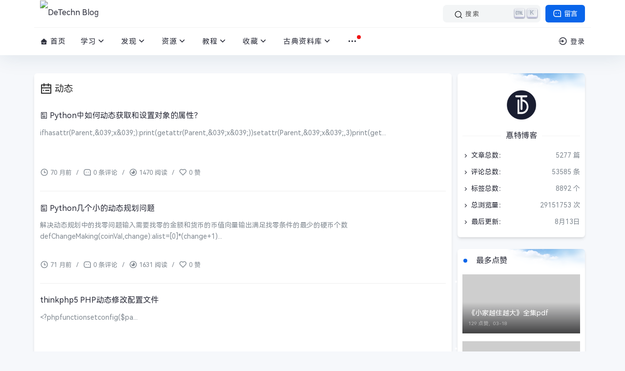

--- FILE ---
content_type: text/html; charset=UTF-8
request_url: https://www.detechn.com/tag/%E5%8A%A8%E6%80%81/
body_size: 9635
content:
<!DOCTYPE html> <html lang="zh-CN"> <head> <meta charset="UTF-8"> <meta http-equiv="X-UA-Compatible" content="IE=edge, chrome=1"> <meta http-equiv='content-language' content='zh-CN'> <meta name="renderer" content="webkit"> <meta name="viewport" content="width=device-width, initial-scale=1, maximum-scale=1"> <meta name="applicable-device" content="pc,mobile"> <link rel="shortcut icon" href="/favicon.ico"> <meta name="apple-mobile-web-app-title" content="标签 动态 下的文章 - DeTechn Blog"> <title>标签动态下的文章 - DeTechn Blog</title> <meta name="description" content="NULL" /> <meta name="keywords" content="动态" /> <meta name="template" content="default" /> <link rel="alternate" type="application/rss+xml" title="动态 &raquo; DeTechn Blog &raquo; RSS 2.0" href="https://www.detechn.com/feed/tag/%E5%8A%A8%E6%80%81/" /> <link rel="alternate" type="application/rdf+xml" title="动态 &raquo; DeTechn Blog &raquo; RSS 1.0" href="https://www.detechn.com/feed/rss/tag/%E5%8A%A8%E6%80%81/" /> <link rel="alternate" type="application/atom+xml" title="动态 &raquo; DeTechn Blog &raquo; ATOM 1.0" href="https://www.detechn.com/feed/atom/tag/%E5%8A%A8%E6%80%81/" /> <script> if (localStorage.theme) document.documentElement.setAttribute("data-theme", localStorage.theme); </script> <link rel="stylesheet" href="//static.detechn.com/2024/tailwindcss.min.css"> <link rel="stylesheet" href="//static.detechn.com/2024/style.min.css"> <link rel="stylesheet" href="//static.detechn.com/2024/login.min.css"> <link rel="stylesheet" href="//static.detechn.com/2024/minify.css"> <link rel="stylesheet" href="//cdn.bootcdn.net/ajax/libs/Swiper/9.4.1/swiper-bundle.min.css"> <link rel="stylesheet" href="//cdn.bootcdn.net/ajax/libs/remixicon/3.5.0/remixicon.min.css"> <link rel='stylesheet' href='//cdn.bootcdn.net/ajax/libs/font-awesome/4.7.0/css/font-awesome.min.css' /> <link rel="stylesheet" href="//cdn.bootcdn.net/ajax/libs/docsearch-css/3.6.1/style.min.css" /> <script src="//static.detechn.com/2024/js/jquery.min.js"></script> <script type="text/javascript" src="//api.tongjiniao.com/c?_=635796786957742080" async></script> <link rel="preconnect" href="https://YOUR_APP_ID-dsn.algolia.net" crossorigin /> <script type='text/javascript'> window.SPZ = { BASE_site: "https://www.detechn.com/", BASE_kx: "https://www.detechn.com/sp/kx", BASE_gus: "https://www.detechn.com/sp/gus", BASE_kxs: "https://www.detechn.com/sp/kxs", BASE_kan: "https://www.detechn.com/sp/kan" } </script> <!--[if lt IE 9]> <script src="http://cdn.staticfile.org/html5shiv/r29/html5.min.js"></script> <script src="http://cdn.staticfile.org/respond.js/1.3.0/respond.min.js"></script> <![endif]--> </head> <body class=" " style="--theme: #0965ea;"> <!--[if lt IE 8]> <div class="browsehappy" role="dialog">当前网页 <strong>不支持</strong> 你正在使用的浏览器. 为了正常的访问, 请 <a href="https://browsehappy.com/">升级你的浏览器</a>.</div> <![endif]--> <div class="site-main spimes-container"> <div class="top-bar"> <div class="container mx-auto h-14 secnav"> <nav class="navbar navbar-inverse navbar-static-top"> <div class="container"> <div class="navbar-header"> <div class="m_nav-list"> <a href="javascript:;" data-toggle="offcanvas" class="lines js-m-navlist"> <span class="line first-line"></span> <span class="line second-line"></span> <span class="line third-line"></span> </a> </div> </div> <div id="navbar" class="mcollapse navbar-collapse sidebar-offcanvas"> <div class="mobile-sidebar-column"> <ul class="mobile-sidebar-menu ultop"> <li class="menu-item"><a no-pjax="" href="https://www.detechn.com/"><i class="ri-arrow-right-s-line ri-lg"></i>首页</a></li> <li class="menu-item"> <a><i class="ri-arrow-right-s-fill ri-lg"></i>学习<div class="dropdown-sub-menu"><span class="ri-arrow-down-s-line ri-lg"></span></div></a> <ul class="sub-menu"><li class="menu-item"> <a href="https://www.detechn.com/web.html" title="前端笔记">前端笔记</a> </li><li class="menu-item"> <a href="https://www.detechn.com/php.html" title="PHP笔记">PHP笔记</a> </li><li class="menu-item"> <a href="https://www.detechn.com/thinkphp.html" title="Thinkphp笔记">Thinkphp笔记</a> </li><li class="menu-item"> <a href="https://www.detechn.com/wechat.html" title="微信开发笔记">微信开发笔记</a> </li><li class="menu-item"> <a href="https://www.detechn.com/vue.html" title="Vuejs笔记">Vuejs笔记</a> </li><li class="menu-item"> <a href="https://www.detechn.com/python.html" title="Python笔记">Python笔记</a> </li><li class="menu-item"> <a href="https://www.detechn.com/mongodb.html" title="MongoDB笔记">MongoDB笔记</a> </li><li class="menu-item"> <a href="https://www.detechn.com/know.html" title="知识库">知识库</a> </li><li class="menu-item"> <a href="https://www.detechn.com/EXCEL.html" title="EXCEL函数">EXCEL函数</a> </li></ul> </li><li class="menu-item"> <a><i class="ri-arrow-right-s-fill ri-lg"></i>发现<div class="dropdown-sub-menu"><span class="ri-arrow-down-s-line ri-lg"></span></div></a> <ul class="sub-menu"><li class="menu-item"> <a href="https://www.detechn.com/it.html" title="技术控">技术控</a> </li><li class="menu-item"> <a href="https://www.detechn.com/GitHub.html" title="源码分享">源码分享</a> </li><li class="menu-item"> <a href="https://www.detechn.com/music.html" title="音乐分享">音乐分享</a> </li><li class="menu-item"> <a href="https://www.detechn.com/video.html" title="视频分享">视频分享</a> </li><li class="menu-item"> <a href="https://www.detechn.com/dns.html" title="公共DNS">公共DNS</a> </li><li class="menu-item"> <a href="https://www.detechn.com/frontend.html" title="前端资源">前端资源</a> </li></ul> </li><li class="menu-item"> <a><i class="ri-arrow-right-s-fill ri-lg"></i>资源<div class="dropdown-sub-menu"><span class="ri-arrow-down-s-line ri-lg"></span></div></a> <ul class="sub-menu"><li class="menu-item"> <a href="https://www.detechn.com/soft.html" title="精品软件">精品软件</a> </li><li class="menu-item"> <a href="https://www.detechn.com/development.html" title="开发工具">开发工具</a> </li><li class="menu-item"> <a href="https://www.detechn.com/android.html" title="手机软件">手机软件</a> </li><li class="menu-item"> <a href="https://www.detechn.com/os.html" title="操作系统">操作系统</a> </li><li class="menu-item"> <a href="https://www.detechn.com/extend.html" title="扩展插件">扩展插件</a> </li><li class="menu-item"> <a href="https://www.detechn.com/otherdown.html" title="其他下载">其他下载</a> </li><li class="menu-item"> <a href="https://www.detechn.com/game.html" title="游戲下載">游戲下載</a> </li><li class="menu-item"> <a href="https://www.detechn.com/books.html" title="电子书籍">电子书籍</a> </li><li class="menu-item"> <a href="https://www.detechn.com/muban.html" title="前端模板">前端模板</a> </li></ul> </li><li class="menu-item"> <a><i class="ri-arrow-right-s-fill ri-lg"></i>教程<div class="dropdown-sub-menu"><span class="ri-arrow-down-s-line ri-lg"></span></div></a> <ul class="sub-menu"><li class="menu-item"> <a href="https://www.detechn.com/pythonjc.html" title="Python">Python</a> </li><li class="menu-item"> <a href="https://www.detechn.com/linux.html" title="Linux">Linux</a> </li><li class="menu-item"> <a href="https://www.detechn.com/design.html" title="设计">设计</a> </li><li class="menu-item"> <a href="https://www.detechn.com/project.html" title="工程">工程</a> </li><li class="menu-item"> <a href="https://www.detechn.com/accounting.html" title="财务">财务</a> </li><li class="menu-item"> <a href="https://www.detechn.com/education.html" title="教育">教育</a> </li><li class="menu-item"> <a href="https://www.detechn.com/e-commerce.html" title="电商">电商</a> </li><li class="menu-item"> <a href="https://www.detechn.com/computer.html" title="计算机">计算机</a> </li><li class="menu-item"> <a href="https://www.detechn.com/media.html" title="自媒体">自媒体</a> </li><li class="menu-item"> <a href="https://www.detechn.com/program.html" title="编程开发">编程开发</a> </li><li class="menu-item"> <a href="https://www.detechn.com/promote.html" title="自我提升">自我提升</a> </li><li class="menu-item"> <a href="https://www.detechn.com/explore.html" title="营销策划">营销策划</a> </li><li class="menu-item"> <a href="https://www.detechn.com/office.html" title="办公技能">办公技能</a> </li><li class="menu-item"> <a href="https://www.detechn.com/other.html" title="其他教程">其他教程</a> </li><li class="menu-item"> <a href="https://www.detechn.com/analysis.html" title="数据分析">数据分析</a> </li><li class="menu-item"> <a href="https://www.detechn.com/seo.html" title="SEO/SEM">SEO/SEM</a> </li><li class="menu-item"> <a href="https://www.detechn.com/algorithm.html" title="算法">算法</a> </li><li class="menu-item"> <a href="https://www.detechn.com/network.html" title="网络安全">网络安全</a> </li><li class="menu-item"> <a href="https://www.detechn.com/cooking.html" title="烹饪">烹饪</a> </li><li class="menu-item"> <a href="https://www.detechn.com/dashuju.html" title="大数据">大数据</a> </li><li class="menu-item"> <a href="https://www.detechn.com/java.html" title="JAVA">JAVA</a> </li></ul> </li><li class="menu-item"> <a><i class="ri-arrow-right-s-fill ri-lg"></i>收藏<div class="dropdown-sub-menu"><span class="ri-arrow-down-s-line ri-lg"></span></div></a> <ul class="sub-menu"><li class="menu-item"> <a href="https://www.detechn.com/juzi.html" title="句子大全">句子大全</a> </li><li class="menu-item"> <a href="https://www.detechn.com/dati.html" title="挑战答题库">挑战答题库</a> </li><li class="menu-item"> <a href="https://www.detechn.com/yulu.html" title="经典语录">经典语录</a> </li><li class="menu-item"> <a href="https://www.detechn.com/work.html" title="工作总结">工作总结</a> </li><li class="menu-item"> <a href="https://www.detechn.com/qita.html" title="其他">其他</a> </li><li class="menu-item"> <a href="https://www.detechn.com/record.html" title="记录">记录</a> </li><li class="menu-item"> <a href="https://www.detechn.com/website.html" title="网站收藏">网站收藏</a> </li><li class="menu-item"> <a href="https://www.detechn.com/jieqi.html" title="节气">节气</a> </li></ul> </li><li class="menu-item"> <a><i class="ri-arrow-right-s-fill ri-lg"></i>古典资料库<div class="dropdown-sub-menu"><span class="ri-arrow-down-s-line ri-lg"></span></div></a> <ul class="sub-menu"><li class="menu-item"> <a href="https://www.detechn.com/%E6%98%93%E8%97%8F.html" title="易藏">易藏</a> </li><li class="menu-item"> <a href="https://www.detechn.com/%E5%84%92%E8%97%8F.html" title="儒藏">儒藏</a> </li><li class="menu-item"> <a href="https://www.detechn.com/%E9%81%93%E8%97%8F.html" title="道藏">道藏</a> </li><li class="menu-item"> <a href="https://www.detechn.com/%E4%BD%9B%E8%97%8F.html" title="佛藏">佛藏</a> </li><li class="menu-item"> <a href="https://www.detechn.com/%E5%AD%90%E8%97%8F.html" title="子藏">子藏</a> </li><li class="menu-item"> <a href="https://www.detechn.com/%E5%8F%B2%E8%97%8F.html" title="史藏">史藏</a> </li><li class="menu-item"> <a href="https://www.detechn.com/%E8%AF%97%E8%97%8F.html" title="诗藏">诗藏</a> </li><li class="menu-item"> <a href="https://www.detechn.com/%E9%9B%86%E8%97%8F.html" title="集藏">集藏</a> </li><li class="menu-item"> <a href="https://www.detechn.com/%E5%8C%BB%E8%97%8F.html" title="医藏">医藏</a> </li><li class="menu-item"> <a href="https://www.detechn.com/%E8%89%BA%E8%97%8F.html" title="艺藏">艺藏</a> </li><li class="menu-item"> <a href="https://www.detechn.com/%E6%98%93%E7%BB%8F.html" title="易经">易经</a> </li><li class="menu-item"> <a href="https://www.detechn.com/%E6%9C%AF%E6%95%B0.html" title="术数">术数</a> </li><li class="menu-item"> <a href="https://www.detechn.com/%E4%BF%AE%E8%BA%AB%E6%B2%BB%E5%AE%B6.html" title="修身治家">修身治家</a> </li><li class="menu-item"> <a href="https://www.detechn.com/%E5%90%AF%E8%92%99%E8%92%99%E5%AD%A6.html" title="启蒙蒙学">启蒙蒙学</a> </li><li class="menu-item"> <a href="https://www.detechn.com/%E4%BA%94%E7%BB%8F%E6%80%BB%E4%B9%89.html" title="五经总义">五经总义</a> </li><li class="menu-item"> <a href="https://www.detechn.com/%E5%AD%9D%E7%BB%8F.html" title="孝经">孝经</a> </li><li class="menu-item"> <a href="https://www.detechn.com/%E8%AF%AD%E5%BD%95.html" title="语录">语录</a> </li><li class="menu-item"> <a href="https://www.detechn.com/%E5%9B%9B%E4%B9%A6.html" title="四书">四书</a> </li><li class="menu-item"> <a href="https://www.detechn.com/%E5%B0%8F%E5%AD%A6.html" title="小学">小学</a> </li><li class="menu-item"> <a href="https://www.detechn.com/%E6%98%A5%E7%A7%8B.html" title="春秋">春秋</a> </li><li class="menu-item"> <a href="https://www.detechn.com/%E4%B9%90%E7%BB%8F.html" title="乐经">乐经</a> </li><li class="menu-item"> <a href="https://www.detechn.com/%E7%A4%BC%E7%BB%8F.html" title="礼经">礼经</a> </li><li class="menu-item"> <a href="https://www.detechn.com/%E5%B0%9A%E4%B9%A6.html" title="尚书">尚书</a> </li><li class="menu-item"> <a href="https://www.detechn.com/%E8%AF%97%E7%BB%8F.html" title="诗经">诗经</a> </li></ul> </li> <li class="menu-item"> <i class="ri-arrow-right-s-fill ri-lg"></i>其他<div class="dropdown-sub-menu"> <span class="ri-arrow-down-s-line ri-lg"></span> </div> <ul class="sub-menu"> <li class="menu-item"><a href="https://www.detechn.com/links.html" title="友情链接">友情链接</a></li><li class="menu-item"><a href="https://www.detechn.com/favorite.html" title="网站收藏">网站收藏</a></li><li class="menu-item"><a href="https://www.detechn.com/tags.html" title="标签列表">标签列表</a></li><li class="menu-item"><a href="https://www.detechn.com/archives.html" title="文章归档 ">文章归档 </a></li><li class="menu-item"><a href="https://www.detechn.com/shengming.html" title="免责声明">免责声明</a></li><li class="menu-item"><a href="https://www.detechn.com/privacy.html" title="隐私政策">隐私政策</a></li><li class="menu-item"><a href="https://www.detechn.com/start-page.html" title="帐号申请注销">帐号申请注销</a></li> </ul> </li> </ul> </div> </div> </div> </nav> <div class="top-bar-left float-left navlogo"> <a href="https://www.detechn.com/" class="logo box"> <img src="//cdn.detechn.com/img/pCP6vy8.jpg" class="logo-light" id="logo-light" alt="DeTechn Blog" /> <img src="//cdn.detechn.com/img/pCP6vy8.jpg" class="logo-dark d-none" id="logo-dark" alt="DeTechn Blog" /> <b class="shan"></b> </a> </div> <div class="search-btn"> <a href="/msg.html" class="btn btn-blue btn-article rounded-md"><i class="ri-message-3-line ri-lg"></i> 留言</a> </div> <div class="search-warp clearfix"> <div class="docsearch-wrapper"></div> </div> <div class="top-bar-right float-right text-right mobs"> <div class="top-admin"> <a href="javascript:;" id="onDocSearch"><i class="ri-search-2-line ri-lg"></i> 搜索</a> <a href="javascript:loginwrap()"><i class="ri-login-circle-line ri-lg"></i> 登录</a> <div class="navbar-search socollapse sostats" id="navbar-search" style=""> <div class="container"> <form method="get" role="search" id="searchform" class="searchform shadow" action=""> <div class="input-group"> <input type="text" name="s" id="s" placeholder="请输入搜索关键词并按回车键…" class="form-control" required=""> <div class="input-group-append"> <button class="btn btn-nostyle" type="submit"><i class="ri-search-2-line"></i></button> </div> </div> </form> </div> </div> </div> </div> </div> <div class="new_header container mx-auto h-14 clearnav"> <div class="top-bar-left float-left navs"> <nav class="top-bar-navigation"> <ul class="top-bar-menu"> <li class="menu-item"><a href="https://www.detechn.com/"><i class="ri-home-smile-fill"></i> 首页</a></li> <li class="drop-down"><a href="https://www.detechn.com/study.html">学习<i class="ri-arrow-down-s-line ri-lg"></i></a><ul class="aui-nav-dow"><li><a href="https://www.detechn.com/web.html" title="前端笔记">前端笔记</a></li><li><a href="https://www.detechn.com/php.html" title="PHP笔记">PHP笔记</a></li><li><a href="https://www.detechn.com/thinkphp.html" title="Thinkphp笔记">Thinkphp笔记</a></li><li><a href="https://www.detechn.com/wechat.html" title="微信开发笔记">微信开发笔记</a></li><li><a href="https://www.detechn.com/vue.html" title="Vuejs笔记">Vuejs笔记</a></li><li><a href="https://www.detechn.com/python.html" title="Python笔记">Python笔记</a></li><li><a href="https://www.detechn.com/mongodb.html" title="MongoDB笔记">MongoDB笔记</a></li><li><a href="https://www.detechn.com/know.html" title="知识库">知识库</a></li><li><a href="https://www.detechn.com/EXCEL.html" title="EXCEL函数">EXCEL函数</a></li></ul></li><li class="drop-down"><a href="https://www.detechn.com/share.html">发现<i class="ri-arrow-down-s-line ri-lg"></i></a><ul class="aui-nav-dow"><li><a href="https://www.detechn.com/it.html" title="技术控">技术控</a></li><li><a href="https://www.detechn.com/GitHub.html" title="源码分享">源码分享</a></li><li><a href="https://www.detechn.com/music.html" title="音乐分享">音乐分享</a></li><li><a href="https://www.detechn.com/video.html" title="视频分享">视频分享</a></li><li><a href="https://www.detechn.com/dns.html" title="公共DNS">公共DNS</a></li><li><a href="https://www.detechn.com/frontend.html" title="前端资源">前端资源</a></li></ul></li><li class="drop-down"><a href="https://www.detechn.com/softw.html">资源<i class="ri-arrow-down-s-line ri-lg"></i></a><ul class="aui-nav-dow"><li><a href="https://www.detechn.com/soft.html" title="精品软件">精品软件</a></li><li><a href="https://www.detechn.com/development.html" title="开发工具">开发工具</a></li><li><a href="https://www.detechn.com/android.html" title="手机软件">手机软件</a></li><li><a href="https://www.detechn.com/os.html" title="操作系统">操作系统</a></li><li><a href="https://www.detechn.com/extend.html" title="扩展插件">扩展插件</a></li><li><a href="https://www.detechn.com/otherdown.html" title="其他下载">其他下载</a></li><li><a href="https://www.detechn.com/game.html" title="游戲下載">游戲下載</a></li><li><a href="https://www.detechn.com/books.html" title="电子书籍">电子书籍</a></li><li><a href="https://www.detechn.com/muban.html" title="前端模板">前端模板</a></li></ul></li><li class="drop-down"><a href="https://www.detechn.com/course.html">教程<i class="ri-arrow-down-s-line ri-lg"></i></a><ul class="aui-nav-dow"><li><a href="https://www.detechn.com/pythonjc.html" title="Python">Python</a></li><li><a href="https://www.detechn.com/linux.html" title="Linux">Linux</a></li><li><a href="https://www.detechn.com/design.html" title="设计">设计</a></li><li><a href="https://www.detechn.com/project.html" title="工程">工程</a></li><li><a href="https://www.detechn.com/accounting.html" title="财务">财务</a></li><li><a href="https://www.detechn.com/education.html" title="教育">教育</a></li><li><a href="https://www.detechn.com/e-commerce.html" title="电商">电商</a></li><li><a href="https://www.detechn.com/computer.html" title="计算机">计算机</a></li><li><a href="https://www.detechn.com/media.html" title="自媒体">自媒体</a></li><li><a href="https://www.detechn.com/program.html" title="编程开发">编程开发</a></li><li><a href="https://www.detechn.com/promote.html" title="自我提升">自我提升</a></li><li><a href="https://www.detechn.com/explore.html" title="营销策划">营销策划</a></li><li><a href="https://www.detechn.com/office.html" title="办公技能">办公技能</a></li><li><a href="https://www.detechn.com/other.html" title="其他教程">其他教程</a></li></ul></li><li class="drop-down"><a href="https://www.detechn.com/favorites.html">收藏<i class="ri-arrow-down-s-line ri-lg"></i></a><ul class="aui-nav-dow"><li><a href="https://www.detechn.com/juzi.html" title="句子大全">句子大全</a></li><li><a href="https://www.detechn.com/dati.html" title="挑战答题库">挑战答题库</a></li><li><a href="https://www.detechn.com/yulu.html" title="经典语录">经典语录</a></li><li><a href="https://www.detechn.com/work.html" title="工作总结">工作总结</a></li><li><a href="https://www.detechn.com/qita.html" title="其他">其他</a></li><li><a href="https://www.detechn.com/record.html" title="记录">记录</a></li><li><a href="https://www.detechn.com/website.html" title="网站收藏">网站收藏</a></li><li><a href="https://www.detechn.com/jieqi.html" title="节气">节气</a></li></ul></li><li class="drop-down"><a href="https://www.detechn.com/%E5%8F%A4%E5%85%B8%E8%B5%84%E6%96%99%E5%BA%93.html">古典资料库<i class="ri-arrow-down-s-line ri-lg"></i></a><ul class="aui-nav-dow"><li><a href="https://www.detechn.com/%E6%98%93%E8%97%8F.html" title="易藏">易藏</a></li><li><a href="https://www.detechn.com/%E5%84%92%E8%97%8F.html" title="儒藏">儒藏</a></li><li><a href="https://www.detechn.com/%E9%81%93%E8%97%8F.html" title="道藏">道藏</a></li><li><a href="https://www.detechn.com/%E4%BD%9B%E8%97%8F.html" title="佛藏">佛藏</a></li><li><a href="https://www.detechn.com/%E5%AD%90%E8%97%8F.html" title="子藏">子藏</a></li><li><a href="https://www.detechn.com/%E5%8F%B2%E8%97%8F.html" title="史藏">史藏</a></li><li><a href="https://www.detechn.com/%E8%AF%97%E8%97%8F.html" title="诗藏">诗藏</a></li><li><a href="https://www.detechn.com/%E9%9B%86%E8%97%8F.html" title="集藏">集藏</a></li><li><a href="https://www.detechn.com/%E5%8C%BB%E8%97%8F.html" title="医藏">医藏</a></li><li><a href="https://www.detechn.com/%E8%89%BA%E8%97%8F.html" title="艺藏">艺藏</a></li></ul></li> <li class="drop-down"> <i class="msg_remind" style="display: inline;"></i> <a href="#"><i class="ri-more-fill ri-lg"></i></a> <ul class="aui-nav-dow"> <li><a href="https://www.detechn.com/links.html" title="友情链接">友情链接</a></li><li><a href="https://www.detechn.com/favorite.html" title="网站收藏">网站收藏</a></li><li><a href="https://www.detechn.com/tags.html" title="标签列表">标签列表</a></li><li><a href="https://www.detechn.com/archives.html" title="文章归档 ">文章归档 </a></li><li><a href="https://www.detechn.com/shengming.html" title="免责声明">免责声明</a></li><li><a href="https://www.detechn.com/privacy.html" title="隐私政策">隐私政策</a></li><li><a href="https://www.detechn.com/start-page.html" title="帐号申请注销">帐号申请注销</a></li> </ul> </li> </ul> <div id="sidebar-toggle" class="sidebar-toggle"> <span></span> </div> </nav> </div> <div class="top-bar-right float-right text-right"> <div class="top-admin"> <div class="login avt_tl"> <i class="ri-login-circle-line ri-lg"></i><span> 登录 <div class="header__dropdown rounded-md shadow-md"> <div class="login-div notlogin"> <div class="info"> <div class="info-thumb"> <i class="thumb" style="background-image:url(//cdn.detechn.com/ndt/images/wu-user.png);"></i> </div> <h2 class="user-name text-left">您还未登录</h2> <h4 class="user-info text-left">登录体验更多功能</h4> <a href="javascript:loginwrap();" class="modal-open btn btn-orange info-btn rounded-md"><i class="ri-login-circle-line ri-lg "></i> 立即登录 </a> </div> </div> <style> .login-div { background: #fff; border-radius: 3px; overflow: hidden; } .login-div .info { position: relative; padding: 10px 80px; } .login-div .info .info-thumb { width: 50px; position: absolute; left: 10px; top: 8px; border: 4px solid #fff; box-shadow: 0 0 30px 0 #eee; border-radius: 100%; } .login-div .info .info-thumb .thumb { padding-top: 100%; border-radius: 100%; transition: none; } .login-div .info h2 { font-size: 14px; color: #333; margin-bottom: 6px; line-height: 1.5; height: 1.5em; overflow: hidden; } .login-div .info h4 { font-size: 12px; color: #888; font-weight: normal; line-height: 1.5; height: 1.5em; overflow: hidden; margin-bottom: 0px; } .login-div .info .info-btn { position: absolute; right: 20px; top: 15px; padding: 2px 10px; z-index: 10; font-size: 12px; } .login-div .info .info-btn:hover { color: #fff; } </style> </div> </span> </div> </div> </div> </div> </div><div class="container mx-auto"> <main id="main" class="site-main"> <div class="row"> <div class="xl:col-9 md:col-6 contpost p-3 rounded-md shadow-md"> <header> <div class="widget-list-title"> <i class="ri-calendar-todo-line ri-lg"></i> <span>动态</span> </div> </header> <div class="container p-0 overflow-hidden"> <article class="row pb-5 pt-5 border-b-[1px]"> <div class="col-12 md:col-12"> <header class="entry-header"><span class="entry-title"><a href="https://www.detechn.com/post/1789.html"><i class="ri-article-line"></i> Python中如何动态获取和设置对象的属性？</a></span></header> <div class="entry-summary ss"> <p>ifhasattr(Parent,&039;x&039;):print(getattr(Parent,&039;x&039;))setattr(Parent,&039;x&039;,3)print(get...</p> </div> <div class="entry-meta"> <div class="post_meta"> <time datetime="2020-01-31"><i class="ri-time-line ri-lg"></i> 70 月前</time> <span class="separator">/</span> <i class="ri-message-3-line ri-lg"></i> 0 条评论 <span class="separator">/</span> <i class="ri-eye-2-line ri-lg"></i> 1470 阅读 <span class="separator">/</span> <i class="ri-heart-line ri-lg"></i> 0 赞 </div> </div> </div> </article> <article class="row pb-5 pt-5 border-b-[1px]"> <div class="col-12 md:col-12"> <header class="entry-header"><span class="entry-title"><a href="https://www.detechn.com/post/1606.html"><i class="ri-article-line"></i> Python几个小的动态规划问题</a></span></header> <div class="entry-summary ss"> <p>解决动态规划中的找零问题输入需要找零的金额和货币的币值向量输出满足找零条件的最少的硬币个数defChangeMaking(coinVal,change):alist=[0]*(change+1)...</p> </div> <div class="entry-meta"> <div class="post_meta"> <time datetime="2020-01-21"><i class="ri-time-line ri-lg"></i> 71 月前</time> <span class="separator">/</span> <i class="ri-message-3-line ri-lg"></i> 0 条评论 <span class="separator">/</span> <i class="ri-eye-2-line ri-lg"></i> 1631 阅读 <span class="separator">/</span> <i class="ri-heart-line ri-lg"></i> 0 赞 </div> </div> </div> </article> <article class="row pb-5 pt-5 border-b-[1px] "> <div class="col-9 md:col-9"> <header class="entry-header"><span class="entry-title"><a href="https://www.detechn.com/post/122.html">thinkphp5 PHP动态修改配置文件</a></span></header> <div class="entry-summary ss"> <p>&lt;?phpfunctionsetconfig($pa...</p> </div> <div class="entry-meta"> <div class="post_meta"> <time datetime="2018-07-15"><i class="ri-time-line ri-lg"></i> 89 月前</time> <span class="separator">/</span> <i class="ri-message-3-line ri-lg"></i> 0 条评论 <span class="separator">/</span> <i class="ri-eye-2-line ri-lg"></i> 2865 阅读 <span class="separator">/</span> <i class="ri-heart-line ri-lg"></i> 0 赞 </div> </div> </div> <div class="col-3 md:col-3"> <div class="block-image feaimg"> <a id="post_a_122" class="block-fea scrollLoading" data-url="//cdn.detechn.com/upload/2017iByylCYmdYgzfQgcBWz4.jpeg" href="https://www.detechn.com/post/122.html" title="thinkphp5 PHP动态修改配置文件"> </a> </div> </div> </article> </div> </div> <div class="xl:col-3 md:col-6 widget-area" id="secondary"> <section class="widget rounded-md shadow-md abautor g_m_i"> <div class="widget-list"> <div class="relative m-auto w-[70px] h-[70px] mt-5"> <a href="https://www.detechn.com/" class="display-block w-[70px] h-[70px] m-auto float-left relative"><img class="m-auto w-[70px] h-[70px] display-block" src="//static.detechn.com/2024/images/XAd2kV.png" srcset="//static.detechn.com/2024/images/XAd2kV.png" width="70" height="70"> </a> </div> <div class="widget-about-intro"> <div class="widget-article-newest"><span>惪特博客</span></div> <ul class="posts-widget"> <li> <div class="widget-posts-text"><span class="widget-posts-title"><i class="ri-arrow-right-s-line ri-lg"></i> 文章总数：</span> <div class="widget-posts-meta"><i>5277 篇</i></div> </div> </li> <li> <div class="widget-posts-text"><span class="widget-posts-title"><i class="ri-arrow-right-s-line ri-lg"></i> 评论总数：</span> <div class="widget-posts-meta"><i>53585 条</i></div> </div> </li> <li> <div class="widget-posts-text"><span class="widget-posts-title"><i class="ri-arrow-right-s-line ri-lg"></i> 标签总数：</span> <div class="widget-posts-meta"><i>8892 个</i></div> </div> </li> <li> <div class="widget-posts-text"><span class="widget-posts-title"><i class="ri-arrow-right-s-line ri-lg"></i> 总浏览量：</span> <div class="widget-posts-meta"><i>29151753 次</i></div> </div> </li> <li> <div class="widget-posts-text"><span class="widget-posts-title"><i class="ri-arrow-right-s-line ri-lg"></i> 最后更新：</span> <div class="widget-posts-meta"><i>8月13日</i></div> </div> </li> </ul> </div> </div> </section> <section class="widget rounded-md shadow-md g_m_i"> <h4 class="widget-title"><span>最多点赞</span></h4> <div class="py-2"><div class="list-item list-overlay-content"><div class="media media-2x1"><a class="media-content" href=https://www.detechn.com/post/17170.html style="background-image:url(https://cdn.detechn.com/usr/uploads/2021/03/304609275.png);"><span class="overlay"></span></a></div><div class="list-content"><div class="list-body"><a href="https://www.detechn.com/post/17170.html" class="list-title h-2x">《小家越住越大》全集pdf</a></div><div class="list-footer"><div class="text-muted text-xs">129 点赞，<time class="d-inline-block">03-18</time></div></div></div></div></div><div class="py-2"><div class="list-item list-overlay-content"><div class="media media-2x1"><a class="media-content" href=https://www.detechn.com/post/17573.html style="background-image:url(https://cdn.detechn.com/usr/uploads/2022/03/824175826.png);"><span class="overlay"></span></a></div><div class="list-content"><div class="list-body"><a href="https://www.detechn.com/post/17573.html" class="list-title h-2x">用 css 实现左侧宽度自适应，右侧固定宽度 ？</a></div><div class="list-footer"><div class="text-muted text-xs">109 点赞，<time class="d-inline-block">03-12</time></div></div></div></div></div><div class="py-2"><div class="list-item list-overlay-content"><div class="media media-2x1"><a class="media-content" href=https://www.detechn.com/post/19353.html style="background-image:url(https://cdn.detechn.com/usr/uploads/2023/05/2031287538.jpg);"><span class="overlay"></span></a></div><div class="list-content"><div class="list-body"><a href="https://www.detechn.com/post/19353.html" class="list-title h-2x">《金线[冯唐]》Azw3+Mobi+Epub+Pdf</a></div><div class="list-footer"><div class="text-muted text-xs">68 点赞，<time class="d-inline-block">05-30</time></div></div></div></div></div><div class="py-2"><div class="list-item list-overlay-content"><div class="media media-2x1"><a class="media-content" href=https://www.detechn.com/post/3757.html style="background-image:url(https://cdn.detechn.com/usr/uploads/2020/04/3947475746.png);"><span class="overlay"></span></a></div><div class="list-content"><div class="list-body"><a href="https://www.detechn.com/post/3757.html" class="list-title h-2x">php二叉树前中后遍历代码</a></div><div class="list-footer"><div class="text-muted text-xs">63 点赞，<time class="d-inline-block">04-17</time></div></div></div></div></div> </section> <section class="widget rounded-md shadow-md g_m_i widget_kuaixun"> <h4 class="widget-title"><span>随便看看</span></h4> <ul class="widget-kx-list"> <div class="column-newsflash-vertiacl-line"></div> <li class="kx-item"> <a class="kx-title" title="《爱，死亡和机器人（全三季）》Azw3+Epub+Mobi+Pdf" href="https://www.detechn.com/post/21016.html">《爱，死亡和机器人（全三季）》Azw3+Epub+Mobi+Pdf</a> <div class="kx-meta clearfix"> <span class="kx-time">2024-04-03</span></div> </li><li class="kx-item"> <a class="kx-title" title="《集满人间星光：赏星指南（套装共2册）》Azw3+Mobi+Epub+Pdf" href="https://www.detechn.com/post/19786.html">《集满人间星光：赏星指南（套装共2册）》Azw3+Mobi+Epub+Pdf</a> <div class="kx-meta clearfix"> <span class="kx-time">2023-07-25</span></div> </li><li class="kx-item"> <a class="kx-title" title=" 看万山红遍，________________。（《沁园春·长沙》毛泽东）" href="https://www.detechn.com/post/3385.html"> 看万山红遍，________________。（《沁园春·长沙》毛泽东）</a> <div class="kx-meta clearfix"> <span class="kx-time">2020-02-29</span></div> </li><li class="kx-item"> <a class="kx-title" title="《新货币战争》Azw3+Mobi+Epub" href="https://www.detechn.com/post/19064.html">《新货币战争》Azw3+Mobi+Epub</a> <div class="kx-meta clearfix"> <span class="kx-time">2023-04-06</span></div> </li><li class="kx-item"> <a class="kx-title" title="历览前贤国与家，_______________。（《咏史》 李商隐）" href="https://www.detechn.com/post/2997.html">历览前贤国与家，_______________。（《咏史》 李商隐）</a> <div class="kx-meta clearfix"> <span class="kx-time">2020-02-29</span></div> </li><li class="kx-item"> <a class="kx-title" title="Python利用三元组完成稀疏矩阵相乘" href="https://www.detechn.com/post/1691.html">Python利用三元组完成稀疏矩阵相乘</a> <div class="kx-meta clearfix"> <span class="kx-time">2020-01-21</span></div> </li><li class="kx-item"> <a class="kx-title" title="企鹅经典小白书（全14册） epub电子书" href="https://www.detechn.com/post/17225.html">企鹅经典小白书（全14册） epub电子书</a> <div class="kx-meta clearfix"> <span class="kx-time">2021-07-05</span></div> </li><li class="kx-item"> <a class="kx-title" title="100句痛到心里的伤感语录" href="https://www.detechn.com/post/20402.html">100句痛到心里的伤感语录</a> <div class="kx-meta clearfix"> <span class="kx-time">2023-09-06</span></div> </li><li class="kx-item"> <a class="kx-title" title="宜将剩勇追穷寇，________。（《七律 人民解放军占领南京》毛泽东）" href="https://www.detechn.com/post/3066.html">宜将剩勇追穷寇，________。（《七律 人民解放军占领南京》毛泽东）</a> <div class="kx-meta clearfix"> <span class="kx-time">2020-02-29</span></div> </li><li class="kx-item"> <a class="kx-title" title="《成为母亲：一名知识女性的自白》Azw3+Epub+Mobi+Pdf" href="https://www.detechn.com/post/19869.html">《成为母亲：一名知识女性的自白》Azw3+Epub+Mobi+Pdf</a> <div class="kx-meta clearfix"> <span class="kx-time">2023-08-02</span></div> </li> </ul> </section> <section class="widget rounded-md shadow-md widget-hunter-topics g_m_i"> <h4 class="widget-title"><span>标签TAG</span></h4> <div class="item"> <div class="wall-item"><a href="https://www.detechn.com/tag/%E7%9F%AD%E4%BF%A1/" rel="tag"> <h2> <i class="clr_orange">#</i> 短信 </h2> </a></div> </div><div class="item"> <div class="wall-item"><a href="https://www.detechn.com/tag/%E7%A5%9D%E7%A6%8F%E8%AF%AD/" rel="tag"> <h2> <i class="clr_orange">#</i> 祝福语 </h2> </a></div> </div><div class="item"> <div class="wall-item"><a href="https://www.detechn.com/tag/%E7%A5%9D%E7%A6%8F/" rel="tag"> <h2> <i class="clr_orange">#</i> 祝福 </h2> </a></div> </div><div class="item"> <div class="wall-item"><a href="https://www.detechn.com/tag/%E5%A4%A7%E5%85%A8/" rel="tag"> <h2> <i class="clr_orange">#</i> 大全 </h2> </a></div> </div><div class="item"> <div class="wall-item"><a href="https://www.detechn.com/tag/%E6%A0%87%E8%AF%AD/" rel="tag"> <h2> <i class="clr_orange">#</i> 标语 </h2> </a></div> </div><div class="item"> <div class="wall-item"><a href="https://www.detechn.com/tag/2020/" rel="tag"> <h2> <i class="clr_orange">#</i> 2020 </h2> </a></div> </div><div class="item"> <div class="wall-item"><a href="https://www.detechn.com/tag/%E5%90%8D%E8%A8%80/" rel="tag"> <h2> <i class="clr_orange">#</i> 名言 </h2> </a></div> </div><div class="item"> <div class="wall-item"><a href="https://www.detechn.com/tag/%E7%94%9F%E6%97%A5/" rel="tag"> <h2> <i class="clr_orange">#</i> 生日 </h2> </a></div> </div><div class="item"> <div class="wall-item"><a href="https://www.detechn.com/tag/%E5%8F%A5%E5%AD%90/" rel="tag"> <h2> <i class="clr_orange">#</i> 句子 </h2> </a></div> </div><div class="item"> <div class="wall-item"><a href="https://www.detechn.com/tag/%E6%90%9E%E7%AC%91/" rel="tag"> <h2> <i class="clr_orange">#</i> 搞笑 </h2> </a></div> </div><div class="item"> <div class="wall-item"><a href="https://www.detechn.com/tag/%E7%BB%8F%E5%85%B8/" rel="tag"> <h2> <i class="clr_orange">#</i> 经典 </h2> </a></div> </div><div class="item"> <div class="wall-item"><a href="https://www.detechn.com/tag/%E5%8A%B1%E5%BF%97/" rel="tag"> <h2> <i class="clr_orange">#</i> 励志 </h2> </a></div> </div> <div class="viewAll"> <a href="https://www.detechn.com/tags.html" class="btn btn-default"> 更多标签 <i class="ri-more-fill ri-lg"></i> </a> </div> </section> <div class="mt-5 mb-5 bg-white relative p-10 text-center border border-zinc-200"> <script async src="https://pagead2.googlesyndication.com/pagead/js/adsbygoogle.js?client=ca-pub-7849158405893113" crossorigin="anonymous"></script>  <ins class="adsbygoogle" style="display:block" data-ad-client="ca-pub-7849158405893113" data-ad-slot="5489782169" data-ad-format="auto" data-full-width-responsive="true"></ins> <script> (adsbygoogle = window.adsbygoogle || []).push({}); </script> <i class="gg-icon"></i></div> </div> </div> </main> </div> <footer class="site-footer "> <div class="site-info clearfix h-36 "> <div class="container"> <div class="footer-left"> <div class="footer-l-top"> 本站由<a target="_blank" href="https://www.upyun.com/?utm_source=lianmeng&amp;utm_medium=referral"><img class="align-middle" alt="又拍云" src="//cdn.detechn.com/dt/img/youpaiyun.png" width="60"></a>提供CDN加速/云存储服务 <a target="_blank" href="https://www.kdun.cn"><img alt="酷盾安全" class="align-middle" src="//cdn.detechn.com/img/Kdun_logos.png" width="25"></a>提供安全防护和加速服务 </div> <div class="footer-l-btm"> <p><span class="footer__copyright">© 2017-2025 </span><a href="https://www.detechn.com/">DeTechn Blog </a>由 <a href="https://www.typecho.org">Typecho</a> 强力驱动 <br> </p> <p><a href="https://beian.miit.gov.cn/" rel="nofollow noopener noreferrer">粤ICP备15008574号-1</a> <a href="https://www.beian.gov.cn/portal/registerSystemInfo" rel="nofollow noopener noreferrer"> 粤公网安备 44030402002603号</a></p> <p class="travellings text-center mt-5"> <a href="https://www.travellings.cn/go.html" target="_blank" rel="noopener" title="开往-友链接力"> <img class="m-auto" src="https://www.travellings.cn/assets/logo.gif" alt="开往-友链接力" width="120"> </a> </p> </div> </div> <div class="footer-right ewms"> <div class="like"> <strong>8年270天</strong> <h3>运行天数</h3> </div> <div class="fright-qrcode"> <a href="https://www.travellings.cn/go.html" target="_blank" rel="noopener" title="开往-友链接力"> <img src="https://www.travellings.cn/assets/travelling.png" alt="开往-友链接力"> </a> </div> </div> </div> </div> </footer> <div class="progress-wrap"> <svg class="progress-circle svg-content" width="100%" height="100%" viewBox="-1 -1 102 102"> <path d="M50,1 a49,49 0 0,1 0,98 a49,49 0 0,1 0,-98" /> </svg> </div> </div> <script> var _hmt = _hmt || []; (function() { var hm = document.createElement("script"); hm.src = "https://hm.baidu.com/hm.js?2a1d8241477c8ae680e9e94f5fa28eb5"; var s = document.getElementsByTagName("script")[0]; s.parentNode.insertBefore(hm, s); var el = document.createElement("script");el.src = "https://lf1-cdn-tos.bytegoofy.com/goofy/ttzz/push.js?9cef7c89e9d3861cef2e2706aac5bbda122ea777dc0fefab04c52da474833f1630632485602430134f60bc55ca391050b680e2741bf7233a8f1da9902314a3fa";el.id = "ttzz";var s = document.getElementsByTagName("script")[0];s.parentNode.insertBefore(el, s); })();</script> <script src="//static.detechn.com/2024/js/jquery.pjax.js"></script> <script src="//static.detechn.com/2024/js/message.min.js"></script> <script src="//cdn.bootcdn.net/ajax/libs/Swiper/10.2.0/swiper-bundle.min.js"></script> <script src="//cdn.bootcdn.net/ajax/libs/docsearch-js/3.6.1/umd/index.min.js"></script> <div class="mobile-overlay"></div> <script src="//static.detechn.com/2024/js/script.js"></script> <script src="//static.detechn.com/2024/js/login.js"></script> <script src="//cdn.bootcdn.net/ajax/libs/layer/3.5.1/layer.min.js"></script> <script src="//cdn.bootcdn.net/ajax/libs/highlight.js/11.6.0/highlight.min.js"></script> <script src="//static.detechn.com/2024/js/viewhistory.js"></script> <script src="//static.detechn.com/2024/js/post.js"></script> <script> jl_viewHistory({ limit: 5, storageKey: 'jl_viewHistory', primaryKey: 'url', addHistory: false, titleSplit: '|' }); </script> </body> </html> 

--- FILE ---
content_type: text/html; charset=utf-8
request_url: https://www.google.com/recaptcha/api2/aframe
body_size: 265
content:
<!DOCTYPE HTML><html><head><meta http-equiv="content-type" content="text/html; charset=UTF-8"></head><body><script nonce="z4_cZ5nifloTb01tP3OwrA">/** Anti-fraud and anti-abuse applications only. See google.com/recaptcha */ try{var clients={'sodar':'https://pagead2.googlesyndication.com/pagead/sodar?'};window.addEventListener("message",function(a){try{if(a.source===window.parent){var b=JSON.parse(a.data);var c=clients[b['id']];if(c){var d=document.createElement('img');d.src=c+b['params']+'&rc='+(localStorage.getItem("rc::a")?sessionStorage.getItem("rc::b"):"");window.document.body.appendChild(d);sessionStorage.setItem("rc::e",parseInt(sessionStorage.getItem("rc::e")||0)+1);localStorage.setItem("rc::h",'1763939407064');}}}catch(b){}});window.parent.postMessage("_grecaptcha_ready", "*");}catch(b){}</script></body></html>

--- FILE ---
content_type: text/css
request_url: https://static.detechn.com/2024/tailwindcss.min.css
body_size: 3159
content:
/*
! tailwindcss v3.4.1 | MIT License | https://tailwindcss.com
*/
/*
1. Prevent padding and border from affecting element width. (https://github.com/mozdevs/cssremedy/issues/4)
2. Allow adding a border to an element by just adding a border-width. (https://github.com/tailwindcss/tailwindcss/pull/116)
*/
*,::before,::after{box-sizing:border-box;border-width:0;border-style:solid;border-color:#eee}::before,::after{--tw-content:''}html,:host{line-height:1.5;-webkit-text-size-adjust:100%;-moz-tab-size:4;-o-tab-size:4;tab-size:4;font-family:Roboto,sans-serif;font-feature-settings:normal;font-variation-settings:normal;-webkit-tap-highlight-color:transparent}body{margin:0;line-height:inherit}hr{height:0;color:inherit;border-top-width:1px}abbr:where([title]){-webkit-text-decoration:underline dotted;text-decoration:underline dotted}h1,h2,h3,h4,h5,h6{font-size:inherit;font-weight:inherit}a{color:inherit;text-decoration:inherit}b,strong{font-weight:bolder}code,kbd,samp,pre{font-family:SFMono-Regular,Menlo,Monaco,Consolas,Liberation Mono,Courier New,monospace;font-feature-settings:normal;font-variation-settings:normal;font-size:1em}small{font-size:80%}sub,sup{font-size:75%;line-height:0;position:relative;vertical-align:baseline}sub{bottom:-0.25em}sup{top:-0.5em}table{text-indent:0;border-color:inherit;border-collapse:collapse}button,input,optgroup,select,textarea{font-family:inherit;font-feature-settings:inherit;font-variation-settings:inherit;font-size:100%;font-weight:inherit;line-height:inherit;color:inherit;margin:0;padding:0}button,select{text-transform:none}button,[type='button'],[type='reset'],[type='submit']{-webkit-appearance:button;background-color:transparent;background-image:none}:-moz-focusring{outline:auto}:-moz-ui-invalid{box-shadow:none}progress{vertical-align:baseline}::-webkit-inner-spin-button,::-webkit-outer-spin-button{height:auto}[type='search']{-webkit-appearance:textfield;outline-offset:-2px}::-webkit-search-decoration{-webkit-appearance:none}::-webkit-file-upload-button{-webkit-appearance:button;font:inherit}summary{display:list-item}blockquote,dl,dd,h1,h2,h3,h4,h5,h6,hr,figure,p,pre{margin:0}fieldset{margin:0;padding:0}legend{padding:0}ol,ul,menu{list-style:none;margin:0;padding:0}dialog{padding:0}textarea{resize:vertical}input::-moz-placeholder,textarea::-moz-placeholder{opacity:1;color:#bdbdbd}input::placeholder,textarea::placeholder{opacity:1;color:#bdbdbd}button,[role="button"]{cursor:pointer}:disabled{cursor:default}img,svg,video,canvas,audio,iframe,embed,object{display:block;vertical-align:middle}img,video{max-width:100%;height:auto}[hidden]{display:none}*,::before,::after{--tw-border-spacing-x:0;--tw-border-spacing-y:0;--tw-translate-x:0;--tw-translate-y:0;--tw-rotate:0;--tw-skew-x:0;--tw-skew-y:0;--tw-scale-x:1;--tw-scale-y:1;--tw-pan-x:;--tw-pan-y:;--tw-pinch-zoom:;--tw-scroll-snap-strictness:proximity;--tw-gradient-from-position:;--tw-gradient-via-position:;--tw-gradient-to-position:;--tw-ordinal:;--tw-slashed-zero:;--tw-numeric-figure:;--tw-numeric-spacing:;--tw-numeric-fraction:;--tw-ring-inset:;--tw-ring-offset-width:0;--tw-ring-offset-color:#fff;--tw-ring-color:rgb(33 150 243 / .5);--tw-ring-offset-shadow:0 0 #0000;--tw-ring-shadow:0 0 #0000;--tw-shadow:0 0 #0000;--tw-shadow-colored:0 0 #0000;--tw-blur:;--tw-brightness:;--tw-contrast:;--tw-grayscale:;--tw-hue-rotate:;--tw-invert:;--tw-saturate:;--tw-sepia:;--tw-drop-shadow:;--tw-backdrop-blur:;--tw-backdrop-brightness:;--tw-backdrop-contrast:;--tw-backdrop-grayscale:;--tw-backdrop-hue-rotate:;--tw-backdrop-invert:;--tw-backdrop-opacity:;--tw-backdrop-saturate:;--tw-backdrop-sepia:}::backdrop{--tw-border-spacing-x:0;--tw-border-spacing-y:0;--tw-translate-x:0;--tw-translate-y:0;--tw-rotate:0;--tw-skew-x:0;--tw-skew-y:0;--tw-scale-x:1;--tw-scale-y:1;--tw-pan-x:;--tw-pan-y:;--tw-pinch-zoom:;--tw-scroll-snap-strictness:proximity;--tw-gradient-from-position:;--tw-gradient-via-position:;--tw-gradient-to-position:;--tw-ordinal:;--tw-slashed-zero:;--tw-numeric-figure:;--tw-numeric-spacing:;--tw-numeric-fraction:;--tw-ring-inset:;--tw-ring-offset-width:0;--tw-ring-offset-color:#fff;--tw-ring-color:rgb(33 150 243 / .5);--tw-ring-offset-shadow:0 0 #0000;--tw-ring-shadow:0 0 #0000;--tw-shadow:0 0 #0000;--tw-shadow-colored:0 0 #0000;--tw-blur:;--tw-brightness:;--tw-contrast:;--tw-grayscale:;--tw-hue-rotate:;--tw-invert:;--tw-saturate:;--tw-sepia:;--tw-drop-shadow:;--tw-backdrop-blur:;--tw-backdrop-brightness:;--tw-backdrop-contrast:;--tw-backdrop-grayscale:;--tw-backdrop-hue-rotate:;--tw-backdrop-invert:;--tw-backdrop-opacity:;--tw-backdrop-saturate:;--tw-backdrop-sepia:}.container{width:100%;margin-right:auto;margin-left:auto;padding-right:2rem;padding-left:2rem}@media(min-width:540px){.container{max-width:540px}}@media(min-width:720px){.container{max-width:720px}}@media(min-width:960px){.container{max-width:960px}}@media(min-width:1140px){.container{max-width:1140px}}@media(min-width:1320px){.container{max-width:1320px}}.container,.container-fluid{width:100%!important;margin-right:auto!important;margin-left:auto!important;padding-right:var(--bs-gutter-x,calc(1.5rem / 2))!important;padding-left:var(--bs-gutter-x,calc(1.5rem / 2))!important}@media(min-width:540px){.container{max-width:540px!important}}@media(min-width:720px){.container{max-width:720px!important}}@media(min-width:960px){.container{max-width:960px!important}}@media(max-width:960px){.container{max-width:[object Object]!important}}@media(min-width:1140px){.container{max-width:1140px!important}}@media(min-width:1320px){.container{max-width:1320px!important}}.row{--bs-gutter-x:1.5rem!important;--bs-gutter-y:0!important;display:flex!important;flex-wrap:wrap!important;margin-top:calc(var(--bs-gutter-y) * -1)!important;margin-right:calc(var(--bs-gutter-x) / -2)!important;margin-left:calc(var(--bs-gutter-x) / -2)!important}.row>*{box-sizing:border-box!important;flex-shrink:0!important;width:100%!important;max-width:100%!important;padding-right:calc(var(--bs-gutter-x) / 2)!important;padding-left:calc(var(--bs-gutter-x) / 2)!important;margin-top:var(--bs-gutter-y)!important}.col{flex:1 0 0!important}.col-3{flex:0 0 auto!important;width:25%!important}.col-4{flex:0 0 auto!important;width:33.333333333333336%!important}.col-5{flex:0 0 auto!important;width:41.66666666666667%!important}.col-6{flex:0 0 auto!important;width:50%!important}.col-7{flex:0 0 auto!important;width:58.333333333333336%!important}.col-8{flex:0 0 auto!important;width:66.66666666666667%!important}.col-9{flex:0 0 auto!important;width:75%!important}.col-12{flex:0 0 auto!important;width:100%!important}.collapse{visibility:collapse!important}.static{position:static!important}.fixed{position:fixed!important}.absolute{position:absolute!important}.relative{position:relative!important}.sticky{position:sticky!important}.float-right{float:right!important}.float-left{float:left!important}.m-0{margin:0!important}.m-auto{margin:auto!important}.mx-auto{margin-left:auto!important;margin-right:auto!important}.mb-0{margin-bottom:0!important}.mb-1{margin-bottom:.25rem!important}.mb-5{margin-bottom:1.25rem!important}.ml-0{margin-left:0!important}.mr-\[10px\]{margin-right:10px!important}.mt-0{margin-top:0!important}.mt-1{margin-top:.25rem!important}.mt-24{margin-top:6rem!important}.mt-5{margin-top:1.25rem!important}.mt-\[30px\]{margin-top:30px!important}.block{display:block!important}.\!inline{display:inline!important}.inline{display:inline!important}.table{display:table!important}.contents{display:contents!important}.list-item{display:list-item!important}.hidden{display:none!important}.h-14{height:3.5rem!important}.h-36{height:9rem!important}.h-\[2em\]{height:2em!important}.h-\[70px\]{height:70px!important}.w-\[70px\]{width:70px!important}.w-full{width:100%!important}.transform{transform:translate(var(--tw-translate-x),var(--tw-translate-y)) rotate(var(--tw-rotate)) skewX(var(--tw-skew-x)) skewY(var(--tw-skew-y)) scaleX(var(--tw-scale-x)) scaleY(var(--tw-scale-y))!important}@keyframes spin{to{transform:rotate(360deg)}}.animate-spin{animation:spin 1s linear infinite!important}.overflow-hidden{overflow:hidden!important}.text-ellipsis{text-overflow:ellipsis!important}.whitespace-nowrap{white-space:nowrap!important}.rounded-\[2px\]{border-radius:2px!important}.rounded-md{border-radius:.375rem!important}.border{border-width:1px!important}.border-b-\[1px\]{border-bottom-width:1px!important}.bg-\[\#e8eef3\]{--tw-bg-opacity:1!important;background-color:rgb(232 238 243 / var(--tw-bg-opacity))!important}.bg-\[var\(--theme\)\]{background-color:var(--theme)!important}.bg-white{--tw-bg-opacity:1!important;background-color:rgb(255 255 255 / var(--tw-bg-opacity))!important}.p-0{padding:0!important}.p-10{padding:2.5rem!important}.p-3{padding:.75rem!important}.px-\[10px\]{padding-left:10px!important;padding-right:10px!important}.px-\[20px\]{padding-left:20px!important;padding-right:20px!important}.py-0{padding-top:0!important;padding-bottom:0!important}.py-2{padding-top:.5rem!important;padding-bottom:.5rem!important}.py-\[14px\]{padding-top:14px!important;padding-bottom:14px!important}.pb-5{padding-bottom:1.25rem!important}.pr-0{padding-right:0!important}.pt-5{padding-top:1.25rem!important}.text-left{text-align:left!important}.text-center{text-align:center!important}.text-right{text-align:right!important}.align-middle{vertical-align:middle!important}.\!text-sm{font-size:.875rem!important;line-height:1.25rem!important}.text-9xl{font-size:8rem!important;line-height:1!important}.text-\[13px\]{font-size:13px!important}.text-base{font-size:1rem!important;line-height:1.5rem!important}.text-sm{font-size:.875rem!important;line-height:1.25rem!important}.text-xs{font-size:.75rem!important;line-height:1rem!important}.lowercase{text-transform:lowercase!important}.leading-\[32px\]{line-height:32px!important}.text-\[\#979797\]{--tw-text-opacity:1!important;color:rgb(151 151 151 / var(--tw-text-opacity))!important}.text-white{--tw-text-opacity:1!important;color:rgb(255 255 255 / var(--tw-text-opacity))!important}.shadow{--tw-shadow:0 1px 3px 0 rgb(0 0 0 / .1),0 1px 2px -1px rgb(0 0 0 / .1)!important;--tw-shadow-colored:0 1px 3px 0 var(--tw-shadow-color),0 1px 2px -1px var(--tw-shadow-color)!important;box-shadow:var(--tw-ring-offset-shadow,0 0 #0000),var(--tw-ring-shadow,0 0 #0000),var(--tw-shadow)!important}.shadow-md{--tw-shadow:0 4px 6px -1px rgb(0 0 0 / .1),0 2px 4px -2px rgb(0 0 0 / .1)!important;--tw-shadow-colored:0 4px 6px -1px var(--tw-shadow-color),0 2px 4px -2px var(--tw-shadow-color)!important;box-shadow:var(--tw-ring-offset-shadow,0 0 #0000),var(--tw-ring-shadow,0 0 #0000),var(--tw-shadow)!important}.blur{--tw-blur:blur(8px)!important;filter:var(--tw-blur) var(--tw-brightness) var(--tw-contrast) var(--tw-grayscale) var(--tw-hue-rotate) var(--tw-invert) var(--tw-saturate) var(--tw-sepia) var(--tw-drop-shadow)!important}.filter{filter:var(--tw-blur) var(--tw-brightness) var(--tw-contrast) var(--tw-grayscale) var(--tw-hue-rotate) var(--tw-invert) var(--tw-saturate) var(--tw-sepia) var(--tw-drop-shadow)!important}.transition{transition-property:color,background-color,border-color,text-decoration-color,fill,stroke,opacity,box-shadow,transform,filter,-webkit-backdrop-filter!important;transition-property:color,background-color,border-color,text-decoration-color,fill,stroke,opacity,box-shadow,transform,filter,backdrop-filter!important;transition-property:color,background-color,border-color,text-decoration-color,fill,stroke,opacity,box-shadow,transform,filter,backdrop-filter,-webkit-backdrop-filter!important;transition-timing-function:cubic-bezier(0.4,0,0.2,1)!important;transition-duration:150ms!important}@media(min-width:720px){.md\:col-3{flex:0 0 auto!important;width:25%!important}.md\:col-6{flex:0 0 auto!important;width:50%!important}.md\:col-9{flex:0 0 auto!important;width:75%!important}.md\:col-12{flex:0 0 auto!important;width:100%!important}}@media(min-width:1140px){.xl\:col-3{flex:0 0 auto!important;width:25%!important}.xl\:col-4{flex:0 0 auto!important;width:33.333333333333336%!important}.xl\:col-8{flex:0 0 auto!important;width:66.66666666666667%!important}.xl\:col-9{flex:0 0 auto!important;width:75%!important}}@media(min-width:720px){.md\:pr-0{padding-right:0!important}}

--- FILE ---
content_type: text/css
request_url: https://static.detechn.com/2024/style.min.css
body_size: 49741
content:
@import url('//s1.hdslb.com/bfs/static/jinkela/long/font/regular.css');:root {--bg-body: #f6f8fb;--bg-secondary: #fff;--night-bg-body: #192039;--night-bg-secondary: #1f2745;--night-color-dark: #a4a8b4;--color-title: #2c2e3b;--color-secondary: #828a92;--night-border-light: #3c4560;}[data-theme="0"] {--bg-body: #f6f8fb;--bg-secondary: #fff;}[data-theme="1"] {--bg-body: #192039;--bg-secondary: #1f2745;}body{ font-family: HarmonyOS_Regular,sans-serif}body,html {cursor: -webkit-image-set(url([data-uri]) 2x,url([data-uri]) 1x) 4 4,auto!important;}.page_auto .menu-item p,.wb-switch,.sider-footer,.comment_submit_button,a,div[data-type=button],span[data-type=button] {cursor: -webkit-image-set(url([data-uri]) 2x,url([data-uri]) 1x) 9 9,auto!important;}input,textarea {cursor: -webkit-image-set(url([data-uri]) 2x,url([data-uri]) 1x) 15 15,auto!important;}a {color: var(--color-title);}a:active,a:focus {outline: 0;text-decoration: none;}a:focus {color: var(--color-title);}a:hover {opacity: 1;text-decoration: none;color: var(--theme);}:active,:focus {outline: 0;}h1,h2,h3,h4,h5,h6 {line-height: 1.6;}p {word-wrap: break-word;word-break: break-word;}body {background-color: var(--bg-body);line-height: 1.8;color: var(--color-title);}h3 {font-size: 18px;}b,strong {font-weight: bolder;}blockquote {position: relative;padding: 0 0 0 80px;margin: 40px 0;border: 0;}blockquote::before {content: "\201C";position: absolute;display: block;top: 0;left: 0;width: 80px;height: 60px;font-size: 70px;line-height: 60px;color: #BFBFBF;font-family: sans-serif;text-align: center;z-index: 1;}img {max-width: 100%;height: auto;transition: opacity .3s;vertical-align: middle;}label {font-weight: 400;}textarea {height: 12em;display: block;}td,th {padding: 3px 8px;border: 1px solid #e1e1e1;}code,pre {font-family: Menlo,Monaco,Consolas,"Courier New",monospace;line-height: 1.8;}button,input,textarea {-webkit-appearance: none!important;outline: 0;-webkit-tap-highlight-color: transparent;}input[type=text],input[type=url],input[type=email],input[type=tel],input[type=password],input[type=search],textarea {border: 1px solid rgba(0,0,0,.05);width: 100%;padding-left: 1em;padding-right: .6em;}input[type=text]:focus,input[type=url]:focus,input[type=email]:focus,input[type=tel]:focus,input[type=password]:focus,input[type=search]:focus,textarea:focus {outline: 0;}#infinite-handle span button,#infinite-handle span button:hover,.button,button,input[type=button],input[type=submit] {position: relative;display: inline-block;letter-spacing: 2px;border: 0;border-radius: 1px;display: inline-block;border: 1px solid #eee;border-radius: 999em;padding: 4px 20px;color: var(--night-color-dark);cursor: pointer;background: #fff;}#infinite-handle span button:hover,.button:hover,button:hover,input[type=button]:hover,input[type=submit]:hover {border-color: var(--theme);color: var(--theme);text-decoration: none;}input::-webkit-input-placeholder,textarea::-webkit-input-placeholder {color: #BDCADA;}input:-moz-placeholder,textarea:-moz-placeholder {color: #BDCADA;}input::-moz-placeholder,textarea::-moz-placeholder {color: #BDCADA;}input:-ms-input-placeholder,textarea:-ms-input-placeholder {color: #BDCADA;}body,p,h1,h2,h3,h4,h5,h6,ul,ol,dl,li,dt,dd {margin: 0;padding: 0;}@keyframes left {0% {opacity: 0;transform: translateX(20px);}100% {opacity: 1;transform: translateX(0);}}@keyframes right {0% {opacity: 0;transform: translateX(-20px);}100% {opacity: 1;transform: translateX(0);}}.travellings {display: none;}.primary-menu,.top-bar-menu {margin: 0;padding: 0;list-style: none;border-radius: 5px;}.menu-nav-inline span {display: block;position: relative;}.menu-nav-inline {float: left;display: flex;position: relative;}.menu-nav-inline li {list-style-type: none;float: left;line-height: 40px !important;padding: 0 20px 0 0;white-space: nowrap;}.menu-item-overlay {border-radius: 20px;background-color: #0965ea;height: 2px;width: 19%;position: absolute;bottom: 0;transition: .3s;}.menu-nav-inline .navsshu {font-size: 12px;color: var(--theme);}.menu-nav-inline .menu-item.active span:after {position: absolute;left: 0;top: 99%;width: 100%;height: 2px;background: #0965ea;border-radius: 2px;content: "";}.primary-menu {float: right;}@-webkit-keyframes shine {100% {left: 125%;}}@keyframes shine {100% {left: 125%;}}.swiper-slide:hover .mask,.small-slider-item:hover .mask,.hunter-thumb:hover .mask,.post-list .feaimg:hover .mask,.sp_item .feaimg:hover .mask {-webkit-animation: shine 1s;animation: shine 1s;}.mask {position: absolute;top: 0;left: -80%;display: block;content: '';width: 50%;height: 100%;background: -o-linear-gradient(left,rgba(255,255,255,0) 0,rgba(255,255,255,.3) 100%);background: -webkit-gradient(linear,left top,right top,from(rgba(255,42556,255,0)),to(rgba(255,255,255,.3)));background: linear-gradient(to right,rgba(255,255,255,0) 0,rgba(255,255,255,.3) 100%);-webkit-transform: skewX(-25deg);-ms-transform: skewX(-25deg);transform: skewX(-25deg);}.primary-menu *,.primary-menu:after,.primary-menu:before {transition: none;}._container {height: 40px;overflow: hidden;text-align: center;margin: 0;padding: 0;}._container li {height: 36px;line-height: 36px;font-size: 18px;text-align: right;}._container li:first-child {margin-top: 0;transition: margin-top .8s;}.primary-menu span i,.primary-menu a:hover {color: var(--theme);}.primary-menu a {letter-spacing: 1px;text-transform: uppercase;font-size: 14px;line-height: 40px;color: var(--theme);}.top-bar-menu a {letter-spacing: 1px;text-transform: uppercase;font-size: 15px;line-height: 56px;color: var(--color-title);}.page .hentry,.single .hentry {margin-bottom: 0;}.description {color: #888;float: right;}.logo-dark {display: none;}@media(max-width:1199px) {.widget-fixed.fixed {width: 212.5px!important;}}@media(max-width:991px) {.entry-container .entry-title {font-weight: 600;}.site-info {text-align: center;}.site-footer .footer-left {float: none!important;}.lire {overflow: hidden;}.slidels {display: block!important;}.post-list .vodlist_top {display: none;}#secondary,.nav-sidebar {display: none;}.arlis {display: none;}.fsi {padding-bottom: 60px;margin-top: 0!important;}.box_read {width: 80%!important;}.section-cont .hunter-item h4 .btn {background: var(--theme)!important;color: #fff!important;}.footer-links {display: none;}.site-info .credit {display: block;text-align: center!important;float: none!important;}.site-eggs {background-image: none!important;}.fixed-btn {display: none;}.comment-reply-link {display: block!important;}.fn_article_nav {display: none;}#mArticle {display: none!important;}.top-bar-menu {display: none;}.ss p {min-height: 25px!important;height: 25px;margin: 0!important;}.entry-summary p {padding: 0!important;}.navigation-tab {display: flex!important;}}@media(max-width:991px) {.travellings {display: block;}.member .member_i_side {display: block!important;}.clearnav {padding-left: 10px!important;}.site-main {padding-top: 40px!important;}.item-label {width: 100%!important;}.post-list-item-container img {display: none;}.navs,.top-bar-menu,.new_header,.search-btn,.search-warp {display: none;}.mobs {display: block!important;}.top-bar-left img {width: 100%;height: auto;max-width: 180px;}.top-bar-navigation .sidebar-toggle {display: inline-block!important;}.featured-posts-tiled-big,.featured-posts-tiled-small {width: 100%;float: none;padding: 0;margin-bottom: 30px;}.featured-posts-tiled-small .entry-title {font-size: 20px;}.to-tip,.dropdown-menu {display: none!important;}.sp_list__loading .item .thumbnail {width: 106px!important;height: 66px!important;}.ad-image {width: 126px!important;height: 80px!important;position: absolute;padding-top: 0;right: 0;top: 15px!important;}.ad-container {min-height: 110px!important;padding: 16px 0!important;padding-right: 140px!important;}.entry-container {padding: 16px 0!important;padding-left: 120px!important;min-height: 120px!important;}.top-admin .login,.top-admin .stats_click,.top-admin .icon-paihangbang {display: none;}.navlogo {margin-left: 30px;}.user_center .adimgs {margin: 0 0 10px!important;}.member ._container {display: none!important;}.section-cont .sp_item {flex: 0 0 100%!important;max-width: 100%!important;}.sp_item .entry-summary {display: block;}.sp_item .entry-container .entry-title {height: 30px!important;}}@media(max-width:479px) {.respond #new_comment_form .input_body li input {padding-right: 0!important;padding-left: 0!important;}blockquote.pull-left,blockquote.pull-right {margin-left: 0;margin-right: 0;width: 100%;}.entry-title {white-space: normal!important;}.entry-header {margin-bottom: 10px!important;}._ts {display: none;}.laid_title_l {display: none;}.box_read {width: 100%!important;padding: 15px;}.title_read h1 {padding: 0 30px!important;}.comment-form input {width: 100%!important;}.comment-form button {width: 100%;box-sizing: border-box;text-align: center;}.comment-children {margin-left: 0!important;}.entry-container .entry-title {font-size: 1rem!important;line-height: 25px!important;margin-bottom: -8px!important;height: 54px!important;}.entry-container .entry-summary p {line-height: 22px!important;margin-top: 10px!important;font-size: 13px!important;}.dmplay_sl {min-height: 250px!important;}.menu-nav-inline a {font-size: 12px;}.archive-content .page-navigator {margin-bottom: -20px!important;}.postArticle-meta {display: none;}.list-archive-day .tmes {float: none;margin: 5px 0 0;}.sider-footer {display: none!important;}.footer-l-top .split {display: none!important;}.footer-l-top a {font-size: 12px!important;margin-right: 20px!important;}li.nav-s:nth-of-type(3) a:after {display: none!important;}.wb-no {display: none!important;}.wb-yes {display: block!important;position: absolute!important;top: 15px;right: 15px;}.footer-l-top {padding-left: 10px;}}.entry-meta {letter-spacing: 0!important;}.wb-yes {display: none;}@media(max-width:359px) {.mobile-sidebar {width: 250px!important;}.mobile-sidebar-open .site {transform: translate3d(250px,0,0)!important;cursor: pointer!important;}.footer-l-top .split {display: none!important;}.footer-l-top a {margin-right: 20px!important;}.footer-l-top {padding-left: 10px;}}.site-title img {height: 44px;}.adimgs {margin: 30px 0;}.adTags {position: relative;background: #FFF;padding: 10px 0;text-align: center;}.adTags img {border-radius: 5px;}.adTag {z-index: 10;position: absolute;right: 10px;top: 10px;width: 45px;border: 1px solid #ebebeb;border-radius: 5px;color: #ebebeb;background-color: #000;opacity: .5;font-size: 12px;line-height: 27px;text-align: center;}.gg-icon {position: absolute;right: 10px;top: 10px;width: 38px;height: 22px;margin-right: 3px;z-index: 1;vertical-align: middle;background-image: url([data-uri]);background-size: cover;}.site-title {font: 2.5em/1 Graviola Soft Thin;font-weight: 600;}.site-description {text-transform: uppercase;letter-spacing: 2px;color: #818181;font-weight: normal;font-size: 14px;margin: 0;}.primary-menu a {font-size: 12px!important;}.primary-menu.text-center .current {color: #333;font-weight: 600;}.main-navigation {line-height: 40px;margin: 10px 0 0;height: 40px;}.top-bar-menu>li:first-child {padding-left: 0;}.top-bar-menu li {display: inline-block;padding: 0 15px;}.top-bar {position: fixed;top: 0;width: 100%;z-index: 69;box-shadow: 0 5px 40px 0 rgba(17,58,93,0.1)!important;background-color: var(--bg-secondary);}.top-admin {letter-spacing: 1px;text-transform: uppercase;font-size: 14px;line-height: 56px;display: -webkit-box;display: flex;-webkit-box-align: center;align-items: center;}.top-bar-left .logo-light {display: inline-block;max-width: 170px;min-width: 140px;}.mobs {display: none;}.box {position: relative;overflow: hidden;cursor: pointer;margin: 0 auto;width: 1000px;}@-webkit-keyframes changeImg {from {left: -100%;}100% {left: 150%;}}.shan {position: absolute;-webkit-animation: changeImg 3s ease 0s;-o-animation: changeImg 3s ease 0s;animation: changeImg 3s ease 0s;top: 0;width: 30%;height: 100%;content: "";background: -webkit-linear-gradient(left,rgba(255,255,255,0) 0,rgba(255,255,255,.4) 50%,rgba(255,255,255,0) 100%);background: -o-linear-gradient(left,rgba(255,255,255,0) 0,rgba(255,255,255,.4) 50%,rgba(255,255,255,0) 100%);background: -moz-linear-gradient(left,rgba(255,255,255,0) 0,rgba(255,255,255,.4) 50%,rgba(255,255,255,0) 100%);background: linear-gradient(to right,rgba(255,255,255,0) 0,rgba(255,255,255,.4) 50%,rgba(255,255,255,0) 100%);transform: skewX(-45deg);animation-iteration-count: infinite;-moz-animation-iteration-count: infinite;-webkit-animation-iteration-count: infinite;}.d-none {display: none!important;}.top-bar-left .logo {line-height: 50px;white-space: nowrap;}.site-main {padding-top: 75px;}.login {display: inline-block;margin: 0;}.dropdown-toggle:hover {color: #2c63ff;}.avt_cl {font-size: 14px;line-height: 1.8em;font-weight: 200;display: inline-flex;vertical-align: middle;}.avt_cl .navtar {top: -2px;position: relative;}.avt_tl {position: relative;cursor: pointer;}.avt_tl:hover .header__dropdown {visibility: visible;opacity: 1;transition: all .2s;top: 100%;}.header__dropdown:before {content: "";width: 8px;height: 8px;background: #fff;position: absolute;top: -5px;transform: rotate(45deg);right: 65px;}.header__dropdown {position: absolute;padding: 10px;right: 0;top: 51%;right: -46px;z-index: 1000;visibility: hidden;opacity: 0;width: 350px;background-color: #fff;}.header__dropdown-menu a {font-size: 14px;color: #364e65!important;line-height: 36px;display: flex!important;flex-direction: row;justify-content: flex-start;align-items: center;font-weight: 400;}.refresh-header-top {margin-bottom: 5px;}.header__dropdown .refresh-header-top {margin-bottom: 10px;}.header-top {position: relative;}.header-top img {float: left;width: 40px;border-radius: 50%;margin-right: 10px;height: 40px;}.header-center {display: flex;background-color: #34495e;border-radius: 8px;color: var(--night-color-dark);}.user-names {float: left;}.user-aut {height: 20px;line-height: 20px;}.wp-VIP {margin-left: 5px;font-style: normal;font-size: 12px!important;border-radius: 4px;border-radius: 2px;font-weight: 400;padding: 2px 3px;font-size: 12px;position: relative;top: -1px;color: var(--theme);background-color: #dfe5e9;}.header-top .group-name {background: linear-gradient(90deg,#fd731f,#fe822f);padding: 2px 8px;border-radius: 10px;font-size: 12px;margin-left: 10px;font-style: normal;font-weight: normal;color: #fff;}.header-top p {font-size: 12px;color: #8495a0;line-height: 18px;white-space: nowrap;text-overflow: ellipsis;overflow: hidden;}.header-top .logout {position: absolute;right: 0;top: 0;color: var(--theme);font-size: 12px;}.header-center .md-l {float: left;width: 50%;border-radius: 6px 0 0 6px;padding: 10px 10px 10px 20px;border: 2px transparent solid;-webkit-transition: all .3s ease;-moz-transition: all .3s ease;-o-transition: all .3s ease;transition: all .3s ease;position: relative;}.header-center .md-r {float: left;width: 50%;border-radius: 0 6px 6px 0;padding: 10px 10px 10px;border: 2px transparent solid;-webkit-transition: all .3s ease;-moz-transition: all .3s ease;-o-transition: all .3s ease;transition: all .3s ease;position: relative;}.header-center .md-tit {display: block;color: #fff;font-size: 14px;text-align: left;}.header-center .dou,.header-center .jinbi {display: block;-webkit-line-clamp: 1;-webkit-box-orient: vertical;white-space: nowrap;overflow: hidden;text-overflow: ellipsis;font-size: 12px;}.main-slider {max-width: 1170px;margin-left: auto;margin-right: auto;}.sp-slideshow {float: left;}.small-slider-item {height: 160px;overflow: hidden;margin-bottom: 15px;position: relative;}.small-slider .entyr-icon i {font-size: 20px;}.small-slider-item:nth-of-type(2) {margin-bottom: 0;}.small-slider-img {position: absolute;border-radius: 5px;top: 0;bottom: 0;left: 0;right: 0;border: 0;background-size: contain;background-repeat: no-repeat;background-position: 50% 50%;background-color: rgba(120,120,120,0.1);}.small-slider-item .title {color: hsla(0,0%,100%,.9);position: absolute;bottom: 0;left: 0;right: 0;padding: 10px;font-size: 14px;text-overflow: ellipsis;white-space: nowrap;overflow: hidden;width: 100%;}#percentageCounter {position: absolute;left: 0;bottom: -1px;height: 3px;z-index: 2;background-color: var(--theme);}#content {margin-left: 0;margin-right: 0;}.lirekan {color: var(--theme);font-size: 13px;position: relative;}.playkan {color: var(--theme);font-size: 13px;position: relative;}.playkan:before {display: block;content: '';position: absolute;top: 50%;left: 110%;right: 0;z-index: 20;}.playkan:before {border-top: 1px solid var(--theme);width: 30px;}.lirekan:before {display: block;content: '';position: absolute;top: 50%;left: 110%;right: 0;z-index: 20;}.lirekan:before {border-top: 1px solid var(--theme);width: 10px;}.listnone {font-size: 14px;min-height: 100px;text-align: center!important;margin: 40px 0 10px;}.lire {margin-bottom: 15px;display: flex;flex-wrap: wrap;padding-top: 5px;}.lire li {color: var(--color-secondary);font-size: 12px;line-height: 25px;width: 100%;margin: 0 20px 10px 5px;list-style: none;}.lire li a {font-size: 14px;color: var(--color-secondary);white-space: nowrap;text-overflow: ellipsis;line-height: 20px;height: 20px;overflow: hidden;display: block;float: left;max-width: 90%;}.liretime {line-height: 20px;height: 20px;float: right;}.lire li a i {color: var(--theme);}.lire li a:hover {color: var(--theme);}.arc_cr {color: var(--theme);background-color: #dfe5e9;}.arc_v1 {background: #d1d5dc;color: #fff;}.arc_v2 {background: var(--theme);color: #fff;}.arc_v3 {background: #f6b044;color: #fff;}.arc_v4 {background: #c444f6;color: #fff;}.arc_v5 {background: #f64444;color: #fff;}.arc_v6 {color: #fff;background-image: -webkit-linear-gradient(0deg,#0965ea 0,#a86af9 100%);}.arc_v7 {background: #000;color: #fff;}.badge-hot {color: #fff;background-color: var(--theme);}.badge-hot a {color: #fff;}.badge {border-radius: 2px;font-weight: 400;padding: 3px 5px;font-size: 12px;margin: 0 .40rem 0 0;position: relative;top: -1px;}.t_null {box-shadow: none!important;}.featured {padding-top: 1.25rem;}.featitle {margin-bottom: 5px!important;}.feaimg {position: relative;display: block;overflow: hidden;padding: 0;align-items: flex-start;}.feaimg:after {content: '';display: block;padding-top: 100%;padding-top: 66.66666%;border-radius: 8px;background-repeat: no-repeat;background-position: 50%;}.fea-21x9:after {padding-top: 42.857143%;}.feaimg-content {position: absolute;top: 0;bottom: 0;left: 0;right: 0;border: 0;border-radius: inherit;background-size: cover;background-repeat: no-repeat;background-position: 50% 50%;}.rowimg {display: flex;margin-left: -0.25rem;margin-right: -0.25rem;}.sp-slideshow {position: relative;overflow: hidden;}.sp-showno {width: 100%!important;}.swiper-container {width: 100%;height: 100%;margin-left: auto;margin-right: auto;}.swiper-container {min-width: 0;flex: 1;height: 335px;--swiper-theme-color: #fff;border-radius: var(--radius-inner);}.swiper-container .item {display: block;border-radius: var(--radius-inner);}.swiper-container .item .thumbnail {width: 100%;height: 100%;-o-object-fit: cover;object-fit: cover;transition: opacity .35s;}.swiper-container .item .thumbnail:hover {opacity: .85;}.swiper-container .item .title {position: absolute;z-index: 1;left: 0;right: 0;bottom: 0;background: linear-gradient(to bottom,rgba(0,0,0,0),rgba(0,0,0,0.45));white-space: nowrap;overflow: hidden;text-overflow: ellipsis;color: #fff;font-size: 15px;padding: 15px;font-weight: normal;}.swiper-container .item .icon {position: absolute;z-index: 1;top: 10px;left: 10px;width: 18px;height: 18px;fill: #fff;opacity: .5;}.swiper-container.swiper-container-horizontal .swiper-pagination-bullets {bottom: unset;left: unset;width: auto;right: 10px;top: 10px;}.swiper-container .swiper-button-next,.swiper-container .swiper-button-prev {background: rgba(0,0,0,0.1);transition: background .35s,right .35s,left .35s;border-radius: 2px;}.swiper-container .swiper-button-next:hover,.swiper-container .swiper-button-prev:hover {background: rgba(0,0,0,0.25);}.swiper-container .swiper-button-next::after,.swiper-container .swiper-button-prev::after {font-size: 20px;}.swiper-container .swiper-button-next {right: -27px;z-index: 1000;}.swiper-container .swiper-button-prev {left: -27px;z-index: 1000;}.swiper-container:hover .swiper-button-next {right: 10px;}.swiper-container:hover .swiper-button-prev {left: 10px;}@media(max-width:576px) {html .swiper-container {height: 180px;}}@media(min-width:576px) {html .swiper-container {height: 180px;}}@media(min-width:768px) {html .swiper-container {height: 335px;}}@media(min-width:992px) {html .swiper-container {height: 335px;}}.top-num {position: absolute;top: 0;left: 0;right: 0;height: 1px;}.top-num span {width: 54px;height: 54px;position: absolute;top: -3px;right: -23px;overflow: hidden;}.top-num.top-1 span i {background-color: #ff000e;}.top-num.top-2 span i {background-color: #ef3a44;}.top-num.top-3 span i {background-color: #f2777e;}.top-num i {height: 22px;line-height: 22px;width: 100px;background-color: #666;box-shadow: -1.204px 1.597px 4px 0 rgba(0,0,0,.22);position: absolute;top: 50%;right: -30px;margin-top: -20px;font-size: 12px;color: #fff;text-align: center;-webkit-transform: rotate(45deg);transform: rotate(45deg);-webkit-transform-origin: center;transform-origin: center;z-index: 1;}.top-num.top-1 span:after,.top-num.top-1 span:before {background-color: #b85d62;}.top-num span:before {height: 3px;width: 10px;left: 0;top: 0;}.top-num span:after {height: 10px;width: 3px;right: 0;bottom: 0;}.top-num span:after,.top-num span:before {content: '';position: absolute;z-index: 0;background-color: #333;}.swiper-slide img {height: 100%;-o-object-fit: cover;object-fit: cover;transition: all .3s ease-out 0s;}.swiper-container {border-radius: 5px;}.sp-slideshow .entyr-icon i {font-size: 20px;}.swiper-pagination-bullet {width: 8px;height: 8px;display: inline-block;border-radius: 100%;background: #fff!important;}@media(max-width:400px) {.section-cont .hunter-item h4 .hunter-product {display: none;}.menu-nav-inline li span {display: none;}}@media screen and (max-width:767px) {.postArticle-meta {display: none;}.sp-slideshow {width: 100%;margin-bottom: 20px;float: none!important;}.swiper-slide {display: block;height: 100%!important;}.swiper-slide img {width: 100%;}.post_meta time {display: none;}.post_meta .separator:nth-of-type(1) {display: none;}.small-slider {width: 100%;}.small-slider-item {float: left;width: 100%;}.small-slider-item {margin-bottom: 0;}.small-slider-item:nth-of-type(2) {float: right;width: 47.5%;}.post-list-item {width: 100%!important;}.signature,.primary-menu {display: none;}.contt .entyr-icon i {font-size: 14px!important;}.small-slider-item {height: 115px;}.readlist {float: left;}.menu-nav-inline li {padding: 0 15px 0 0;}.entry-summary p {margin: .3em 0!important;line-height: 22px!important;font-size: 13px!important;height: 22px!important;min-height: 22px!important;display: -webkit-box;-webkit-box-orient: vertical;-webkit-line-clamp: 2;text-overflow: ellipsis;overflow: hidden;}.entry-summary {min-height: 15px;display: none;}.primary-menu a {font-size: 12px;}.avatar-140 {display: none;}.blockimg time {display: none;}.entry-content .entry-container .entry-summary p {height: 40px!important;}.entry-content .entry-container .entry-summary {display: block;}.entry-container .entry-meta {letter-spacing: 0;bottom: 8px;position: absolute;height: 35px!important;text-overflow: ellipsis;overflow: hidden;}.fea-meta {letter-spacing: 0!important;}.entry-title {font-size: 16px!important;display: -webkit-box;}.page-title {font-size: 18px!important;}.feasum {display: none;}.featured {padding-bottom: 15px;}.site-lins {display: none;}.contimg .avatar {width: 25px;height: 25px;}.contpost-meta {height: 25px!important;line-height: 25px!important;}.post-intro {display: none;}.blockimg .separator:nth-of-type(1) {display: none;}.swiper-title {font-size: 14px!important;text-align: left;}.entry-footer .post-tags a {float: none;}.video-spec {display: none;}.user_center .d_meta,.user_center .d_meta i,.user_center .main-navigation li i {display: none!important;}.user_center .entry-container {height: 100px!important;}.user_center .entry-header .entry-title {font-size: 14px!important;}.user_center .adimgs {display: none!important;}.user_center .auto_xin_list {margin-bottom: 20px;}.user_center .auto_xin {margin-bottom: 0;}}.sostats_click,.sostats_close {margin-right: 10px;}.darkstats_click {margin-right: 10px;}.wb-switch {-webkit-appearance: none;appearance: none;margin-left: 10px;}input.wb-switch {position: relative;width: 36px;height: 20px;border: 1px solid var(--night-bg-body);outline: 0;border-radius: 16px;box-sizing: border-box;background-color: var(--night-bg-body);-webkit-transition: background-color .1s,border .1s;transition: background-color .1s,border .1s;cursor: pointer;}input.wb-switch.disabled {cursor: default;}input.wb-switch.disabled:before {background-color: #efefef;}input.wb-switch.disabled:after {box-shadow: 0 0 1px rgba(0,0,0,.4);}input.wb-switch:before {content: '';position: absolute;top: 0;left: 0;width: 36px;height: 18px;border-radius: 36px;background-color: var(--night-bg-body);-webkit-transition: -webkit-transform .35s cubic-bezier(.45,1,.4,1);transition: -webkit-transform .35s cubic-bezier(.45,1,.4,1);transition: transform .35s cubic-bezier(.45,1,.4,1);transition: transform .35s cubic-bezier(.45,1,.4,1),-webkit-transform .35s cubic-bezier(.45,1,.4,1);}input.wb-switch:after {content: '';position: absolute;top: 1px;left: 0;width: 16px!important;height: 16px!important;border-radius: 36px;background-color: var(--theme);box-shadow: 0 1px 3px rgba(0,0,0,.4);-webkit-transition: -webkit-transform .35s cubic-bezier(.4,.4,.25,1.35);transition: -webkit-transform .35s cubic-bezier(.4,.4,.25,1.35);transition: transform .35s cubic-bezier(.4,.4,.25,1.35);transition: transform .35s cubic-bezier(.4,.4,.25,1.35),-webkit-transform .35s cubic-bezier(.4,.4,.25,1.35);}input.wb-switch:focus {border-color: #3b5160;box-shadow: none;}.wb-switch:checked:before {-webkit-transform: scale(0);transform: scale(0);width: 36px!important;}.wb-switch:checked:after {background-color: #fff200;-webkit-transform: translateX(16px);transform: translateX(16px);}.wb-switch:checked:focus {border-color: #3b5160;box-shadow: none!important;}.sostats_click .sostats {display: none;}.sooff {animation: left .5s;box-shadow: 0 0 20px -5px rgba(158,158,158,0.22);display: block!important;}a#soStats {z-index: 9;}.login *,.login:after,.login:before {transition: none;}.navtar {border-radius: 100%;margin: 0 10px;height: 25px;width: 25px;}.motar {border-radius: 100%;margin: 0 10px;}.austats {display: none;}.austats_click {display: none;}#aus {right: 0;animation: left .5s;position: absolute;text-align: left;width: 115px;height: auto;background: #fff;border-radius: 4px;box-shadow: 0 0 20px -5px rgba(158,158,158,0.22);z-index: 99;}#aus ul {padding: 0 15px;margin: 10px 0;}#aus ul li {line-height: 35px;display: block;font-size: 12px;color: #666;height: 35px;}#aus ul li a:hover {text-decoration: none;color: var(--theme);}#aus .stats {position: absolute;animation: left .5s;box-shadow: 0 0 20px -5px rgba(158,158,158,0.22);}#aus i {margin-right: .5rem!important;}.stats_click,.stats_close {padding-right: 10px;}.stats_click .stats {display: none;}.stats_close .stats {position: absolute;animation: left .5s;box-shadow: 0 0 20px -5px rgba(158,158,158,0.22);}a#mStats {position: relative;}.stats_close {position: relative;}.stats ul {margin: 10px 0;padding: 0 15px;}.stats {text-align: left;width: 200px;height: auto;background: #fff;border-radius: 8px;top: 45px;right: -55px;}.stats ul li {line-height: 2em;display: block;font-size: 12px;color: #666;}.stats::before {left: 50%;margin-left: 5px;top: -20px;}.stats::after {border-bottom-color: #fff;left: 50%;margin-left: 5px;top: -19px;}.mobile_click .share {display: none;}.share {position: absolute;background: #fff;border: 1px solid #ebebeb;border-radius: 4px;-webkit-box-shadow: 0 5px 20px rgba(26,26,26,.1);box-shadow: 0 5px 20px rgba(26,26,26,.1);z-index: 203;padding: 15px 0;width: 110px;animation: left .5s;left: -43px;top: -200px;}.Menu-item {display: block;width: 100%;padding: 0 20px;text-align: left;cursor: pointer;-webkit-box-sizing: border-box;box-sizing: border-box;color: black;}#mClick.mobile_close {position: relative;}#mClick.mobile_click,#mClick.mobile_close {float: right;color: #fff;padding: 0 10px;background: var(--theme);border-radius: 2px;font-size: 13px;line-height: 32px;cursor: pointer;}a#mClick,a#mStats {opacity: 1;}#content>.col-sm-6:nth-of-type(2n+1) {clear: left;}.hentry {margin-bottom: 60px;}.entry-media {margin-bottom: 20px;border-radius: 2px;max-height: 160px;background: #fafafa;background-position: 50%;background-origin: border-box;background-size: cover;overflow: hidden;}.entry-media img {width: 100%;border-radius: 8px;}.page-content {margin: 0 auto;float: none;}.entry-title {font-size: 16px;text-overflow: ellipsis;overflow: hidden;}.entry-container .zhid {font-weight: bold;}.entry-title a {color: var(--color-title);}.entry-title a:hover {color: var(--theme);}.contimg {float: left;margin: 0 10px 0 0;}.postde {bottom: -5px!important;}.contpost-meta {margin-bottom: 10px;}.entry-header {position: relative;background-position: right top;background-repeat: no-repeat;background-size: auto 40%;margin-bottom: 20px;}.contpost .entry-header {margin-bottom: 8px;}.shadimg img {padding: 0;}.shadbottom img {margin-top: 0;padding: 0;}.detail-wrap {margin: 0 auto;}.article__top-img {position: fixed;z-index: 2;border-radius: 4px;}.article__top-img .top-img {border-radius: 4px;overflow: hidden;}.article__top-img .top-img img {width: 100%;max-width: 890px;}.bs_img {position: relative;background-color: #fff;z-index: 4;}.page-title {font-size: 18px;color: var(--color-title);margin: 0;margin-bottom: 10px;margin-top: 10px;font-weight: 600;position: relative;}.top-bar-title {line-height: 50px;}.top-bar-title {animation: hideIndex .6s;-moz-animation: hideIndex .6s;-webkit-animation: hideIndex .6s;-o-animation: hideIndex .6s;}#post_top_title i {margin-right: 10px;}@keyframes hideIndex {0% {opacity: 0;transform: translate(0,30px);}100% {opacity: 1;transform: translate(0,0);}}@keyframes hidebottom {0% {opacity: 0;transform: translate(0,-30px);}100% {opacity: 1;transform: translate(0,0px);}}.entry-summary p {padding: 0 0 15px;display: -webkit-box;-webkit-box-orient: vertical;-webkit-line-clamp: 2;text-overflow: ellipsis;overflow: hidden;font-size: 14px;color: var(--color-secondary);line-height: 23px;margin: .7em 0;}.entry-title a,.entry-title a:active,.entry-title a:visited {transition: all .2s;}.ss p {min-height: 65px;}.entry-meta {font-size: 13px;color: var(--color-secondary);}.entry-meta .meta-zan {float: right;}.header-top .header-name {height: 22px;line-height: 22px;}.author-infos {float: left;position: relative;cursor: pointer;}.edit a {font-style: normal;color: #333;}.entry-meta a {color: var(--color-secondary);}.entry-meta a:hover {color: var(--theme);}.separator {color: var(--color-secondary);padding: 0 5px;}.line:before {display: block;content: '';border-top: 1px solid rgba(0,0,0,.05);position: relative;top: 0;}.entry-footer {display: table;width: 100%;padding: 10px;}.entry-footer.fixed {margin: 0 -30px;}.entry-footer.fixed .entry-bar-inner {position: fixed;z-index: 99999;bottom: 0;transition: all .3s ease-out 0s;background: #fff;border-radius: 8px 8px 0 0;padding: 14px;box-shadow: 0 5px 40px 0 rgba(17,58,93,0.1)!important;height: 60px;}.entry-footer.fixed .post-tags a {background: var(--theme);border: 0;color: #fff;}.border-theme {height: 1px;z-index: 2;background-color: rgba(0,0,0,.05);}.border-lins {display: inline-block;left: 0;bottom: -16px;width: 100%;height: 1px;z-index: 2;background-color: rgba(0,0,0,.05);}a.next {display: block;border-radius: 4px;font-size: 14px;line-height: 45px;text-align: center;padding: 20px 0 26px;color: var(--theme);display: flex;align-items: center;justify-content: center;}div.nxts {display: block;border-radius: 4px;font-size: 14px;line-height: 45px;text-align: center;padding: 40px 0 26px;color: var(--theme);display: flex;align-items: center;justify-content: center;}.content-none {display: block;border-radius: 4px;font-size: 14px;line-height: 45px;text-align: center;padding: 20px 0 26px;display: flex;align-items: center;justify-content: center;}.widget_img img {border-radius: 8px;}.widget_img a:hover {opacity: .7;}.error-page .search-box input,.widget-area .search-box input {color: #113a5d;border-color: #F4F6F9;border-radius: 8px;background-color: #d5d7da;border: 1px #ddd solid;}.widget {font-size: 14px;line-height: 2;margin-bottom: 1.5rem;background: #fff;border-radius: 8px;padding: 10px;background-image: url(images/widgetbg.png);position: relative;background-repeat: no-repeat;background-position: right top;background-size: 600px;border-top-width: 0;}.notice-list-meta {font-size: 12px;line-height: 24px;color: var(--color-secondary);}.widget ul {list-style: none;padding: 0;line-height: 2.5;}.widget-title {padding-left: 1.75rem;font-size: 18px;text-transform: uppercase;margin: 3px 0 10px;position: relative;line-height: 20px;}.widget-title:before {content: '';position: absolute;left: 2px;top: 7px;width: 8px;height: 8px;border-radius: 5px;background: var(--theme);}.widget-title i {font-size: 19px;color: #000;}.widget-list-title {font-size: 19px;text-transform: uppercase;position: relative;color: #333;line-height: 40px;}.widget-title span {font-size: 16px;display: inline-block;padding: 0 10px 0 0;background: #fff;position: relative;z-index: 2;font-weight: normal;color: var(--color-title);}.widget .user-auth {font-size: 14px;}.widget .user-auth i {color: #d99416;}.my-n2 {margin-bottom: -.5rem!important;}.rank1 {color: #fff;background: url(images/list_icon1.png) 0 0 no-repeat;}.rank2 {color: #fff;background: url(images/list_icon2.png) 0 0 no-repeat;}.rank3 {color: #fff;background: url(images/list_icon3.png) 0 0 no-repeat;}.rank4 {color: #fff;background: url(images/list_icon4.png) 0 0 no-repeat;}.rank5 {color: #fff;background: url(images/list_icon5.png) 0 0 no-repeat;}.ricon_rank {display: inline-block;position: absolute;top: 2px;left: -15px;width: 35px;height: 22px;line-height: 19px;z-index: 50;margin: 9px 10px 0 0;font-size: 12px;font-weight: 700;font-family: ZZ_fontdiy;text-indent: 18px;text-align: center;}.list-rounded .list-overlay-content {border-radius: 3px;overflow: hidden;}.list-item {position: relative;display: -ms-flexbox;display: flex;-ms-flex-direction: column;flex-direction: column;min-width: 0;word-wrap: break-word;}.list-rounded .media {border-radius: 3px!important;}.media {position: relative;display: block;overflow: hidden;padding: 0;-ms-flex-negative: 0;flex-shrink: 0;border-top-left-radius: inherit;border-top-right-radius: inherit;}.media-content {position: absolute;top: 0;bottom: 0;left: 0;right: 0;border: 0;border-radius: inherit;background-size: contain;background-repeat: no-repeat;background-position: 50% 50%;background-color: rgba(120,120,120,0.1);}.overlay {width: 100%;height: 100%;background-color: rgba(0,0,0,0.66);position: absolute;opacity: .22;top: 0;left: 0;-webkit-transition: opacity .3s ease-in-out;-moz-transition: opacity .3s ease-in-out;-o-transition: opacity .3s ease-in-out;transition: opacity .3s ease-in-out;}.media-2x1:after {padding-top: 50%;}.media:after {content: '';display: block;}.list-overlay-content {color: #fff;}.text-xs {font-size: 10px!important;}.list-overlay-content a:hover {color: #fff;}.list-overlay-content .list-content {position: absolute;z-index: 1;left: 0;right: 0;bottom: 0;padding: .75rem;background: #222831;background: -webkit-linear-gradient(to bottom,rgba(6,6,8,0),rgba(6,6,8,0.7));background: linear-gradient(to bottom,rgba(6,6,8,0),rgba(6,6,8,0.7));}.h-2x {overflow: hidden;display: -webkit-box;-webkit-line-clamp: 2;-webkit-box-orient: vertical;}.list-title {font-size: 14px;line-height: 1.4285714286;display: block;color: inherit;}.list-overlay-content .list-footer {margin-top: .25rem;}.list-overlay-content .text-muted:not(i) {color: rgba(255,255,255,0.5)!important;}.click {position: relative;}.click.on .QR_img {display: block;}.arrow {border-bottom: 10px solid #e1e1e1;border-left: 10px solid transparent;border-right: 10px solid transparent;position: absolute;transform: rotate(180deg);left: 40px;bottom: -10px;}.QR_img {width: 100px;height: 120px;padding: 10px;background: #e1e1e1;text-align: center;position: absolute;left: -33px;top: -135px;display: none;z-index: 999;font-size: 12px;animation: left .5s;}.widget-box-intro {margin: 3px 0 10px;font-size: 12px;padding: 0 10px;color: var(--color-secondary);}.box-img {position: relative;width: 100%;background-position: 50% 50%;background-size: cover;overflow: hidden;border-radius: 5px;}.box-img::before {content: '';padding-top: 45%;float: left;}.box-avatar {position: relative;margin-top: -11px;padding: 0 5px;display: flex;align-items: flex-end;}.box-avatar-left {flex: 0 1 auto;}.box-avatar-left img {margin-right: 10px;}.rounded-circle {border-radius: 50%!important;}.r-4px {border-radius: 4px!important;}.box-avatar-right {flex: 1 1 auto;font-size: 1.2rem;color: var(--acolor);max-width: 70%;overflow: hidden;text-overflow: ellipsis;white-space: nowrap;}.box-avatar-right span {font-size: 14px;}.widget-posts-title {max-width: 79%;overflow: hidden;text-overflow: ellipsis;white-space: nowrap;float: left;line-height: inherit;}.widget-posts-meta i {font-size: 13px;color: var(--color-secondary);font-style: normal;float: right;}.widget-posts-meta i a {color: var(--color-secondary);}.posts-widget li {margin: 10px 0;overflow: hidden;line-height: 24px;}.sider_pimg {border-radius: 100%;margin-left: 3px;margin-top: -10px;height: 26px;width: 26px;}.sider_pimg:nth-of-type(1),.sider_pimg:nth-of-type(8) {margin-left: 0;}.posts-widget .c_li {overflow: hidden;line-height: 24px;padding: .8rem 0;border-top: 1px solid #f8f8f8;font-size: 13px;}.hotge {display: inline-block;margin-right: 10px;padding: 0 5px;font-weight: 700;height: 18px;text-align: center;line-height: 18px;border-radius: 2px;font-size: 12px;color: #fff;}.hotge1 {background-color: #FF4A4A!important;color: #FFF;}.hotge2 {background-color: #FF7701!important;color: #FFF;}.hotge3 {background-color: #FFB400!important;color: #FFF;}.hotge {background-color: var(--color-secondary);}.notice-list-item {overflow: hidden;font-size: 14px;line-height: 1.7;margin: 10px 0;}.notice-list-meta .cute a {color: var(--theme);}.notice-list-button .notice-list-meta {display: block;color: rgba(0,0,0,.44);margin-top: 3px;}.notice-list {margin-top: -10px;}.widget .item {position: relative;padding-bottom: 4px;margin-bottom: 10px;}.wRecent .item {border-bottom: 1px dashed #eee;}.widget .item .meta {display: -webkit-box;display: -moz-box;display: -ms-flexbox;display: -webkit-flex;display: flex;justify-content: space-between;color: #262626;font-size: 14px;line-height: 30px;margin-bottom: 8px;white-space: nowrap;height: 30px;overflow: hidden;}.widget .item .comment-avatar {display: inline-block;width: 25px;vertical-align: middle;margin-right: 5px;}.widget .item .comment-avatar .thumb {padding-top: 100%;border-radius: 100%;}.thumb {display: block;width: 100%;height: 0;padding-top: 66.7%;background-position: center;background-repeat: no-repeat;background-size: contain;background-color: transparent;position: relative;overflow: hidden;transition: all .2s;}.widget .item .meta .views {font-size: 10px;color: #888;white-space: nowrap;}.widget .item .comment-content {padding: 5px 10px;background: #eef6fd;border-radius: 6px;font-size: 13px;color: #262626;margin-bottom: 5px;position: relative;transition: all .2s;}.widget .item .comment-content p .biaoqing {margin-right: 4px;}.widget .item .comment-content .biaoqing {width: 20px;}.widget .item .comment-content p {text-align: justify;line-height: 23px;max-height: 50px;overflow: hidden;}.widget .item h2 {font-size: 13px;line-height: 23px;height: 23px;white-space: nowrap;text-overflow: ellipsis;overflow: hidden;color: #333;font-weight: normal;margin-bottom: 5px;}.widget .item .comment-content::before {content: '';display: block;width: 0;height: 0;border-bottom: 6px solid #eef6fd;border-left: 6px solid transparent;border-right: 6px solid transparent;position: absolute;left: 7px;bottom: 100%;}.search-submit {border: 0;padding: 0;background: 0;width: 30px;height: 30px;color: var(--color-secondary);position: absolute;right: 5px;top: 2px;line-height: normal;text-align: center;}.widget-hunter-topics .items {overflow: hidden;}.widget-hunter-topics .item {float: left;width: 32%;padding: 0 5px;border-bottom: 0 dashed #eee;}.widget-hunter-topics .wall-item {background: #fafafa;}.widget-hunter-topics .wall-item a {display: block;border-radius: 3px;padding: 6px;}.widget-hunter-topics .wall-item h2 {font-size: 14px;font-weight: normal;margin-bottom: 0;text-align: center;}.clr_orange {color: var(--theme);font-style: normal;}.widget-hunter-topics .wall-item h5 {font-size: 10px;font-weight: normal;color: #bbb;}.widget-hunter-topics .wall-item a:hover {background: var(--theme);color: #fff;}.widget-hunter-topics .wall-item a:hover h2 {color: #fff;}.widget-hunter-topics .wall-item a:hover h5,.widget-hunter-topics .wall-item a:hover .clr_orange {color: #fff;}.viewAll {font-size: 12px;background: #f8f8f8;}.viewAll .btn {line-height: 2.6;text-align: center;display: block;color: #222;font-size: 13px;}.widget-about-intro {text-align: center;margin: 10px 0 10px;}.widget-about-intro .widget-intro {margin: 0 30px;}.widget-about-image {margin: 0 auto;display: block;width: 70px;height: 70px;border-radius: 99px;}.widget-about-desc {font-size: 12px;line-height: 1;margin: 7px 0;font-weight: normal;color: var(--color-secondary);}.widget-intro {font-size: 12px;color: var(--color-secondary);}.widget-article-newest {text-transform: uppercase;margin: 12px 0;position: relative;}.widget-article-newest span {padding: 0 10px 0 10px;background: #fff;position: relative;z-index: 2;font-size: 16px;}.widget-article-newest:before {display: block;content: '';position: absolute;top: 50%;left: 0;right: 0;border-top: 1px solid rgba(0,0,0,.05);z-index: 1;}.widget-article-list {text-align: left;}.widget .user-tips li p {font-size: 14px;}.widget-about-intro li,.widget-about-intro i {font-size: 14px;}.v_ci {width: 18px!important;height: 20px!important;line-height: 22px;margin-left: 5px;}.v_cv {display: inline-block;width: 22px!important;height: 15px!important;border-radius: 2px!important;overflow: hidden;position: relative;top: 2px;margin-left: 5px;}.av_v {position: relative;width: 70px;height: 70px;margin: auto;}.av_v_img {display: block;width: 70px;height: 70px;margin-right: 12px;margin: auto;}.av_v_honor {position: absolute;bottom: -2px;right: -2px;width: 24px;height: 24px;}.vs {border-radius: 100%;}.autlv {font-size: 12px;color: #fff;font-weight: normal;border-radius: 4px;padding: 2px 4px;margin-left: 5px;letter-spacing: 0;}.aut-0 {background: #d1d5dc;}.aut-1 {background: var(--theme);}.aut-2 {background: #f6b044;}.aut-3 {background: #c444f6;}.aut-4 {background: #f69644;}.aut-5 {background-image: -webkit-linear-gradient(0deg,#0965ea 0,#a86af9 100%);}.aut-6 {background: #f64444;}.contpost {background: var(--bg-secondary);height: 100%;}.post-tags a {margin-right: 15px;margin-bottom: 15px;line-height: 30px;padding: 0 8px;background: #fafafa;border-radius: 3px;border: 1px solid #f2f2f2;color: var(--color-secondary);cursor: pointer;float: left;font-size: 13px;}.post-tags li:last-child {margin-right: 0;}.post-tags a:hover {background: var(--theme);color: #fff;}.entry-content p {font-size: 15px;position: relative;margin: 0 0 .5em 0;color: rgba(0,0,0,.84);line-height: 2.2;}.entry-content p img {margin: auto;display: block;max-height: 300px;}.tip {background: #eef6fd;padding: 8px 20px;border-left: 3px solid #38a3fd;border-radius: 0 5px 5px 0;}.dianzan {margin: 20px 0;}.dianzan button {border-radius: 8px;color: var(--theme);border-color: var(--theme);}.dianzan button:hover {background-color: var(--theme);color: #fff;}.dianzan button[disabled] {color: white!important;background: var(--night-color-dark)!important;border-color: var(--night-color-dark);}.dianzan .agree-num {font-size: 12px;letter-spacing: 0;}.Copyrightnew {margin-top: 30px;background: #e8eef3;padding: 14px 20px;border-radius: 0 5px 5px 0;color: var(--color-secondary);}.Copyrightnew p {font-size: 12px!important;line-height: 1.6!important;}.Copyrightnew b {line-height: 1.6!important;}.btns {cursor: pointer;white-space: normal;font-size: .875rem;padding: .375rem 1rem;color: #fff!important;background-color: var(--theme);border-color: var(--theme);padding: 10px!important;border-radius: 5px;}.btns:active {color: #fff;background-color: #0062cc;border-color: #005cbf;}.btns:hover {color: #fff;background-color: #0069d9;border-color: #0062cc;}.share-box {left: 10px;top: 11px;}.sider-footer {padding: 5px 10px;background: #fff;border-radius: 8px;box-sizing: border-box;box-shadow: 0 0 20px -5px rgb(158 158 158 / 22%);}.sider-footer-user {padding: 5px;background: #fff;border-radius: 8px;box-sizing: border-box;box-shadow: 0 0 20px -5px rgb(158 158 158 / 22%);animation: hidebottom .6s;}.izan .agree-num {font-size: 12px;text-align: center;margin-top: -4px;}.izan:hover i,.izan:hover .agree-num,.zan_on i,.zan_on .agree-num {color: red!important;}.sider-footer i {font-size: 20px;color: #4f4c4c;font-style: normal;border-radius: 50%;}.sider-footer button.text,.sider-footer .button.text {background: 0;padding: 0;font-weight: 400;display: inline-block;line-height: 1;color: #000;height: auto;border: 0;}.footer-author {margin-top: 10px;}.footer-author span {margin-bottom: 5px;display: block;margin-top: 5px;}.sider-footer span {display: block;}.dot {margin: 2px 5px;border-top: 1px solid #e8e8e8;}.sider-footer a {display: block;line-height: 1.5;}.sider-footer .weixin {line-height: 1.5;}.sider-footer i:hover {color: #000;}#share-weixin:hover .hide {display: block!important;}.reply2view {background: #e8eef3;padding: 10px 10px 10px 10px;position: relative;word-break: break-all;}.entry-content del {text-decoration: none;background-image: linear-gradient(180deg,rgba(0,0,0,.8) 20%,rgba(0,0,245,0) 0,transparent 75%,rgba(0,0,0,.8) 76%);background-position: 0 .56em;background-repeat: repeat-x;background-size: 1px 6px;}.entry-content p img {cursor: pointer;cursor: url(images/zoom.svg),auto;}.entry-content .biaoqing {width: 30px;margin-left: 5px;display: inline-block;}.entry-content {text-align: justify;padding-top: 20px;padding: 10px 10px;}.entry-content h1 {font-size: 20px;font-weight: 700;word-break: break-word;}.entry-content li {margin-left: 20px;line-height: 36px;font-size: 14px;}.entry-content ol,.entry-content ul {padding: 0;margin: 20px 0 20px 25px;}.entry-content hr {height: 1px;margin: 32px 0;border: 0;background-color: #EBF1F8;}.entry-content kbd {padding: 2px 8px;border: 1px solid rgba(63,63,63,.25);box-shadow: 0 1px 0 rgba(63,63,63,.25);background-color: #fff;color: #333;border-radius: 4px;display: inline-block;margin: 0 2px;white-space: nowrap;}.entry-content sub {bottom: -.25em;}.entry-content sup {top: -.5em;}.entry-content sub,.entry-content sup {font-size: 75%;line-height: 0;position: relative;vertical-align: baseline;}.entry-content a {border-bottom: 1px dashed #333;padding-bottom: 1px;color: var(--theme);}.entry-content .contt a {border-bottom: 0;padding-bottom: 0;}.entry-content .contt .entry-meta a {color: var(--color-secondary);}.entry-content .contt p {line-height: 1.5;font-size: 13px;color: var(--color-secondary);}.entry-content .entry-container .block-image {width: 120px;height: 80px;}.entry-content .entry-container {padding: 20px 0 0 140px;min-height: 105px;}.entry-content .entry-container .block-fea {border-bottom: 0;}.entry-content .entry-container .entry-title {font-size: 14px!important;height: 24px!important;}.entry-content .post-list {border-bottom: 0;}.entry-content a:hover {border-bottom-color: transparent;}.page .alignright {margin-right: 0;max-width: 100%;}.page .alignleft {margin-left: 0;max-width: 100%;}#comments svg {width: 25px;height: 25px;vertical-align: -5px;}#comments .OwO-logo {height: auto!important;}#comments .OwO-logo span:hover {color: #00a1d6!important;}#comments .OwO-logo i {font-size: 23px;}.comments-title {font-size: 16px;line-height: 1;position: relative;text-align: center;font-weight: 600;margin-bottom: 0;margin-top: 20px;font-family: PingFang SC,Hiragino Sans GB,Microsoft YaHei,STHeiti,WenQuanYi Micro Hei,Helvetica,Arial,sans-serif;}.comments-title:before {display: block;content: '';border-top: 1px solid #e7e7e7;position: relative;top: 8px;z-index: 1;}.comments-title span {display: inline-block;padding: 0 30px;background: #fff;position: relative;z-index: 2;}.empty {height: 105px;}.fixed-btn {position: fixed;right: 2%;bottom: 30%;width: 40px;z-index: 19;-webkit-backface-visibility: hidden;cursor: pointer;}.fixed-btn .home {border-radius: 8px 8px 0 0;background: #f8f8f8;display: inline-block;width: 40px;height: 40px;text-align: center;margin-bottom: 2px;position: relative;}.fixed-btn .home i {line-height: 40px;color: #57667F;font-size: 20px;}.back-home {display: none;position: absolute;padding: 10px;border: 1px solid rgba(0,0,0,.05);background-color: #fff;line-height: 14px;width: 160px;bottom: 0;right: 0;-webkit-transform: translate3d(-50%,0,0);transform: translate3d(-50%,0,0);font-size: 13px;color: #1a1a1a;}.back-home:after,.back-home:before {position: absolute;content: "";border: 10px solid transparent;}.back-home:before {right: -15px;bottom: 35%;border-top: 5px solid transparent;border-bottom: 5px solid transparent;border-left: 5px solid rgba(0,0,0,.08);}.back-home:after {right: -14px;bottom: 35%;border-top: 5px solid transparent;border-bottom: 5px solid transparent;border-left: 5px solid #fff;}.fixed-btn .home:hover .back-home {display: block;}.not-found-back {color: #979797;}.error-page .search-submit {top: 0;}.seeAll {margin-bottom: 56px;}.btn-orange {background: var(--theme);color: #fff;}@media(max-width:767px) {.respond #new_comment_form textarea {background-size: 60%;}}.widget_kuaixun .news-icon {-ms-flex-negative: 0;flex-shrink: 0;width: 16px;height: 16px;margin-right: 6px;border-radius: 3px;background-size: contain;}.widget_kuaixun .news-icon.hot {background-image: url(images/hotsvg.svg);}.widget_kuaixun .news-icon.new {background-image: url(images/newsvg.svg);}.column-newsflash-vertiacl-line {position: absolute;height: 100%;border: 1px dashed #f3f3f3;top: 0;left: 10px;}.widget_kx {padding: 0 5px;}.widget_kuaixun {width: 100%;position: relative;}.widget-kx-list {position: relative;padding-left: 10px!important;padding-top: 10px!important;}.widget ul {list-style: none;margin: 0;padding: 0;}.widget-kx-list .kx-item {position: relative;padding: 7px 0 5px 18px;line-height: 1.6;}.widget-kx-list .kx-title {color: #333;font-size: 14px;display: flex;line-height: 16px;height: 16px;text-overflow: ellipsis;overflow: hidden;}.widget-kx-list .kx-item:before {border: 4px solid #fff;opacity: 1;}.widget-kx-list .kx-item:after,.widget-kx-list .kx-item:before {position: absolute;margin-left: -5px;left: 0;top: 10px;width: 4px;height: 4px;border-radius: 6px;border: 4px solid var(--theme);background: #fff;box-sizing: content-box;opacity: .3;content: "";}.kx-meta {font-size: 12px;color: #999;}.widget_kuaixun .right {display: flex;align-items: center;border: 0;background: 0;position: absolute;right: 20px;top: 8px;padding: 4px 0 4px 4px;}.widget_kuaixun .right img {width: 18px;height: 18px;transition: all .3s;}.widget_kuaixun .right:hover img {-webkit-transform: rotate(360deg) scale(1.1);transform: rotate(360deg) scale(1.1);-webkit-transition: -webkit-transform .6s;transition: -webkit-transform .6s;transition: transform .6s;transition: transform .6s,-webkit-transform .6s;}.right span {font-size: 14px;line-height: 20px;font-weight: 500;color: #f01414;margin-left: 4px;}.right i {color: var(--theme);}.posts_list .d-blue {color: #008EEB!important;background: #E5F2FF!important;}.p_wen .post__description p {font-size: 14px;color: #6c757d;}.p_wen {display: flex;flex: 0 0 100%;max-width: 100%;width: 100%;}.posts_list .post-hd {position: relative;margin-right: 15px;}.posts_list .datashow-item .datashow--count {font-size: 13px;line-height: 1;}.posts_list .datashow-item .datashow--label {font-size: 13px;line-height: 1;}.posts_list .datashow-item {color: #999;text-align: center;font-size: 14px;background-color: #f0f2f6;width: 46px;height: 46px;padding-top: 7px;border-radius: 5px;}.post__title {font-size: 16px;font-weight: 400;color: #364e65;margin-bottom: 5px;line-height: 26px;}.p_wen .post__description {margin-bottom: 20px;}@media(min-width:768px) {.ewms {padding-left: 50px;margin: 0;display: flex;}}.fright-qrcode {width: 55px;height: 5%;background-color: #fff;position: relative;margin-left: 20px;border-radius: 4px;}.like {text-align: right;}.like strong {color: #949498;font-size: 25px;line-height: 1.24;font-family: Impact;font-weight: normal;}.like h3 {font-size: 14px;font-weight: normal;line-height: 1.1;color: #949498;}.like a {color: #949498;font-size: 12px;text-align: left;}.site-footer {margin-top: 40px;position: relative;z-index: 39;background-color: #fff;}.site-footer .site-info {background: #2a2a32;}.site-info p {margin-bottom: 0;}.site-info .credit {font-size: 13px;color: rgba(0,0,0,.5);float: left;}.footer-links {float: right;font-size: 13px;color: rgba(0,0,0,.5);}.site-footer .footer-left {float: left;max-width: 857px;}.site-footer .footer-right {float: right;}.footer-right {padding-top: 40px;}.footer-l-top {padding-top: 10px;padding-bottom: 10px;margin-bottom: 15px;border-bottom: 1px solid #484747;color: var(--color-secondary);font-size: 12px;}.footer-l-top a {display: inline-block;color: #fff;font-size: 11px;padding: 0;}.footer-l-btm p {line-height: 20px;font-size: 12px;color: var(--color-secondary);}.footer-l-btm p a {color: #aaa;}.footer-l-btm p+p {margin-top: 7px;}.footer-l-top img {display: inline;}#subscribes {padding-left: 12px;}#subscribes li,.footer-l-btm {margin-bottom: 10px;line-height: 1.2;list-style: none;}#subscribes a,#subscribes span {color: #333;font-size: 12px;}@media(max-width:991px) {.site-footer .footer-right {display: none;}}.avatar {border-radius: 50%;transition: all .3s linear;}.entry-container .entry-meta .avatar {margin-right: 5px;margin-top: -5px;}.author-image {width: 80px;height: 80px;}@media(max-width:767px) {.comment-footer {display: none;}.entry-page-next,.entry-page-prev {width: 100%!important;margin-bottom: 10px;float: none;}.playpic {margin: 0 15px 10px 0!important;width: 150px!important;}.playnum .pps li {width: 30%!important;}}.entry-page-next:before,.entry-page-prev:before {position: absolute;left: 0;top: 0;width: 100%;height: 100%;background: rgba(0,0,0,.5);content: "";}.entry-page {margin: 20px 0;overflow: hidden;}.entry-page-next,.entry-page-prev {position: relative;float: left;width: 49%;padding: 60px 15px 10px;color: #fff;background-size: cover;background-position: 50%;border-radius: 3px;overflow: hidden;}.entry-page-next a,.entry-page-prev a {position: absolute;left: 0;top: 0;width: 100%;height: 100%;z-index: 1;color: #fff;font-size: 14px;}.entry-page-next .entry-page-info,.entry-page-prev .entry-page-info {position: relative;font-size: 14px;line-height: 16px;overflow: hidden;}.entry-page-next a span,.entry-page-prev a span {display: block;padding: 10px 15px 0;height: 50px;line-height: 20px;overflow: hidden;text-overflow: ellipsis;-webkit-box-orient: vertical;display: -webkit-box;-webkit-line-clamp: 2;}.comment-list {padding: 0;margin: 0;padding: 0 10px 20px;}.comment-list li {list-style: none;font-size: 13px;}.comment-meta {line-height: 1;margin: 10px 0 0;color: var(--color-secondary);font-size: 12px;}.comment-meta a {font-style: normal;color: var(--color-secondary);font-size: 12px;}.comment-author {font-size: 14px;}.comment-author img {float: left;margin: 0 10px 0 0;width: 40px;height: 40px;}.comment-footer {border-top: 1px solid #eee;padding-top: 15px;font-size: 13px;color: #333;position: relative;margin-top: 40px;}.comment-footer .comment-footer-main {display: box;display: -webkit-box;display: -moz-box;display: -ms-flexbox;display: -webkit-flex;display: flex;justify-content: space-between;flex-direction: column-reverse;flex-wrap: wrap;}.comment-footer .comment-footer-main .item {width: 100%;text-align: center;line-height: 28px;}.comment-footer .comment-footer-main .btn {display: inline-block;line-height: 26px;background: #fff;padding: 0 10px;margin-left: 10px;margin-top: 10px;font-size: 13px;vertical-align: middle;}.comment-footer .comment-footer-main .item {width: auto;text-align: left;}.comment-footer .comment-footer-main {flex-direction: row;flex-wrap: nowrap;}.comment-footer .comment-footer-main .btn:hover {background: var(--theme);color: #fff;}.comment-footer .comment-footer-main .btn {margin-top: 0;}.btn-orange-border {border: 1px solid var(--theme)!important;color: var(--theme);}.comment-nomore::before,.comment-nomore::after {content: '';display: inline-block;width: 20px;height: 0;border-bottom: 1px solid #eee;vertical-align: super;}.comment-nomore {text-align: center;font-size: 12px;color: #bbb;padding: 20px 0;}.comment-footer .ji2-icon {position: absolute;left: 50%;top: 0;margin: -24px 0 0 -12px;}.ua-icon {display: inline-block;width: .8pc;height: .8pc;background-size: cover;background-repeat: no-repeat;vertical-align: text-top;}.comment-ua {font-size: 12px;}.icon-360 {background-image: url(icon/UA/360.png);}.icon-android {background-image: url(icon/UA/android.png);height: 19px;}.icon-apple {background-image: url(icon/UA/apple.png);}.icon-baidu {background-image: url(icon/UA/baidu.png);}.icon-chrome {background-image: url(icon/UA/chrome.png);}.icon-edge {background-image: url(icon/UA/edge.png);}.icon-firefox {background-image: url(icon/UA/firefox.png);}.icon-google {background-image: url(icon/UA/google.png);}.icon-ie {background-image: url(icon/UA/ie.png);}.icon-liebao {background-image: url(icon/UA/liebao.png);}.icon-linux {background-image: url(icon/UA/linux.png);}.icon-mac {background-image: url(icon/UA/mac.png);}.icon-opera {background-image: url(icon/UA/opera.png);}.icon-qqq {background-image: url(icon/UA/qq.png);}.icon-quark {background-image: url(icon/UA/quark.png);}.icon-safari {background-image: url(icon/UA/safari.png);}.icon-ubuntu {background-image: url(icon/UA/ubuntu.png);}.icon-uc {background-image: url(icon/UA/uc.png);}.icon-win1 {background-image: url(icon/UA/win1.png);}.icon-win2 {background-image: url(icon/UA/win2.png);}.fn,.fn a {color: var(--theme);padding-right: 3px;font-size: 14px;font-style: normal;}.comment-reply-link {float: right;font-size: 12px;line-height: 20px;padding: 0 6px;background: var(--theme);border-radius: 4px;display: none;cursor: pointer;}.comment-reply-link a {color: #fff;}.comment-body {padding: 15px 0 0 0;border-bottom: 1px solid #eee;position: relative;padding-bottom: 2rem;}.comment-body .biaoqing {width: 30px;margin-left: 5px;}.comment-body .reply {position: absolute;top: 30px;right: 0;}.comment-body .reply a:hover {color: #fff;}.comment-body:hover .comment-reply-link {display: block;}.comment-children {margin-left: 50px;}#comments p {margin-left: 50px;padding: 12px 15px;}#comments .comment-body .commentp {margin-left: 50px;margin-top: 10px;background: #f2f6fc;padding: 12px 15px;border-radius: 10px;font-size: 14px;}#comments .comment-body .commentp p {margin-left: 0!important;padding: 0!important;}ol.page-navigator li {display: inline-block;color: var(--color-secondary);margin: 0 5px;}ol.page-navigator {padding: 30px 0;list-style: none;text-align: center;}ol.page-navigator li a {display: block;text-align: center;background: #f7f7f7;font-size: 14px;color: var(--color-secondary);line-height: 30px;height: 30px;overflow: hidden;padding: 0 10px;border-radius: 2px;box-sizing: border-box;}ol.page-navigator li.current a {background: var(--theme);border-color: var(--theme);color: #fff;padding: 0 10px;}ol.page-navigator li a:hover {background: var(--theme);border-color: var(--theme);color: #fff;padding: 0 10px;}.m_nav-wrapper {display: none;}.m_nav-wrapper img {margin-top: 80px;}.m_nav-list {position: absolute;top: 12px;left: -8px;}@media screen and (max-width:991px) {#nav-menu {display: none;}.m_nav-wrapper {display: block;position: fixed;width: 100%;height: auto;left: 0;right: 0;bottom: 0;background: #fff;transition: all .3s ease-out;transform: translate3d(0,-9999px,0);z-index: 59;}.m_nav-wrapper .site-nav {display: flex;-webkit-display: inline-flex;flex-direction: column;align-items: center;align-content: space-around;font-size: 16px;line-height: 16px;width: 100%;height: 100%;float: right;padding: 0;margin: 0;list-style: none;}.m_nav-wrapper .site-nav li {display: inline-block;padding: 0 .8em 0 1em;margin: 0 .4em;line-height: 64px;letter-spacing: .1em;position: relative;flex-grow: 1;}.m_nav-list a {display: flex;flex-direction: column;justify-content: flex-end;width: 24px;height: 24px;background: 0;}.m_nav-list .lines .line {display: inline-block;width: 24px;height: 1px;background: #000;transition: all .3s ease-out;}.m_nav-list .lines .second-line {margin: 8px 0;}.m_nav-close .first-line {transform: rotate(45deg) translate3d(6px,6px,0);transform-origin: center;}.m_nav-close .second-line {transform: scale3d(0,1,1);}.m_nav-close .third-line {transform: rotate(-45deg) translate3d(7px,-7px,0);transform-origin: center;}}.author-info {border-bottom: 1px solid rgba(0,0,0,.05);padding-bottom: 30px;margin-top: 30px;overflow: hidden;padding-top: 30px;border-top: 1px solid rgba(0,0,0,.05);}.author-avatar {margin-right: 15px;border-radius: 100%;}.author-description {margin-left: 95px;}.author-title {font-weight: 400;font-size: 20px;line-height: 1;}.author-info .information-navigation {font-size: 20px;line-height: 1;padding: 0;float: right;margin-bottom: -13px;margin-top: 0;}.information-navigation i {color: rgba(0,0,0,.6);}.information-navigation i:hover {color: rgba(0,0,0,.8);}.author-bio {color: #7e7e7e;font-size: 14px;line-height: 1.5;margin: 10px 0 0;}.information-navigation li {margin-right: 15px;display: block;float: left;}.author-avatar img {width: 80px;height: 80px;border-radius: 99px;}.site-lins a {color: var(--color-secondary);}.site-lins a:hover {color: var(--theme);}.maskcon {display: none;}.showall {display: none;}.stui {border-bottom: 0 solid rgba(0,0,0,.05)!important;}.stui .section-title {margin-bottom: 0!important;padding-bottom: 0!important;}.gallery-3 li {width: calc((100% - 16px * 2)/ 3);margin-right: 15px;}.gallery-3 li:nth-of-type(3n) {margin-right: 0;}.gallery-2 li {width: calc((100% - 16px)/ 2);margin: 0 16px 16px 0;display: flex;flex-grow: 1;flex-direction: column;justify-content: center;position: relative;}.gallery-2 li:nth-of-type(2n) {margin-right: 0;}.gallery-4 li {width: calc((100% - 16px * 3)/ 4);margin-right: 15px;}.gallery-4 li:nth-of-type(4n) {margin-right: 0;}.postArticle-meta {bottom: 15px;position: absolute;right: 0;font-size: 13px;color: var(--color-secondary);}.widget-fixed.fixed {position: fixed;top: 70px;width: 262.5px;z-index: 10;}.entry-content code>ol {list-style: decimal;margin: 0 0 0 40px!important;padding: 0;}.entry-content code>ol li {font-size: 13px;list-style: decimal-leading-zero;border-left: 1px solid #ddd!important;margin: 0!important;white-space: pre;padding: 0 10px;line-height: inherit;}.entry-content code {background-color: #fff5f5;color: #ff502c;font-size: .87em;padding: .065em .4em;margin: 0 4px;}.entry-content pre code {background: #000;color: #fff;margin: 0;padding: .5em;}.entry-content pre {position: relative;}.bg-primary {content: " ";position: absolute;-webkit-border-radius: 50%;border-radius: 50%;background: #fc625d!important;width: 12px;height: 12px;-webkit-box-shadow: 20px 0 #fdbc40,40px 0 #35cd4b;box-shadow: 20px 0 #fdbc40,40px 0 #35cd4b;float: right;right: 55px;top: 12px;}.hljs-comment,.hljs-quote {color: #8e908c;}.hljs-deletion,.hljs-name,.hljs-regexp,.hljs-selector-class,.hljs-selector-id,.hljs-tag,.hljs-template-variable,.hljs-variable {color: #c82829;}.hljs-built_in,.hljs-builtin-name,.hljs-link,.hljs-literal,.hljs-meta,.hljs-number,.hljs-params,.hljs-type {color: #f5871f;}.hljs-attribute {color: #eab700;}.hljs-addition,.hljs-bullet,.hljs-string,.hljs-symbol {color: #718c00;}.hljs-section,.hljs-title {color: #4271ae;}.hljs-keyword,.hljs-selector-tag {color: #8959a8;}.entry-content code {display: block;overflow-x: auto;background: #F1F3F3;color: #4d4d4c;padding: .5em;border-radius: 8px;}.hljs-emphasis {font-style: italic;}.hljs-strong {font-weight: 700;}.wxtip {background: rgba(0,0,0,0.8);text-align: center;position: fixed;left: 0;top: 0;width: 100%;height: 100%;z-index: 998;}.wxtip-icon {width: 52px;height: 67px;background: url(images/weixin-tip.png) no-repeat;display: block;position: absolute;right: 20px;top: 20px;}.wxtip-txt {margin-top: 107px;color: #fff;font-size: 16px;line-height: 1.5;}.comment-overlay {position: absolute;left: 0;top: 0;width: 100%;height: 100%;display: flex;justify-content: center;align-items: center;background-color: rgba(255,255,255,.80);z-index: 50;}.comment-overlay-login {text-align: center;font-size: 14px;}.comment-overlay-login p a {color: var(--theme);padding: 5px 10px;border: 1px solid var(--theme)!important;border-radius: 4px;font-size: 12px;margin: 10px;}.comment-overlay-login p a:hover {background: var(--theme);border-radius: 4px;color: #fff;}.comment-overlay-login p {margin-bottom: 0;margin-left: 0!important;}.comments-info-title {display: flex;justify-content: space-between;padding-top: 5px;padding-bottom: 5px;font-size: 14px;border-bottom: 1px solid #f2f2f2;}.comment-info {display: flex;align-items: center;}.comment-info span {display: flex;align-items: center;margin-right: 5px;font-size: 12px;}.comment-auth {border: 1px solid rgba(244,53,71,.09);color: rgba(244,55,72,.41);}.comment-rec {color: #000;}.comment-auth-mod {line-height: 15px;font-size: 12px;border: 1px solid;font-weight: 400;width: 17px;display: inline-block;height: 17px;text-align: center;margin-left: 3px;border-radius: 3px;font-size: 12px;}.comment-info span i {display: inline-block;font-style: normal;margin-left: 5px;}.comment-tips {max-width: 50%;display: -webkit-box;-webkit-box-orient: vertical;-webkit-line-clamp: 1;overflow: hidden;}.comment-tips .comment-auth-mod {margin-right: 5px;}.hasLogin {line-height: 22px;height: 22px;font-size: 13px;}.hasLogin a {line-height: 22px;height: 22px;}.hasLogin-author {margin-right: 10px;vertical-align: top;}.respond {padding: 0 0 25px;}.respond textarea {font-size: 14px;}.comment-reply-title {font-size: 20px;font-weight: 600;margin: 0;font-family: PingFang SC,Hiragino Sans GB,Microsoft YaHei,STHeiti,WenQuanYi Micro Hei,Helvetica,Arial,sans-serif;}.respond #new_comment_form {position: relative;margin-top: 15px;background: var(--bg-body);border-radius: 8px;}.respond #new_comment_form .inp {background-color: #f6f8fb;border-radius: 8px;}.respond #new_comment_form .input_body {padding-left: 20px;padding-right: 20px;}.respond #new_comment_form .input_body {padding-top: 15px;padding-bottom: 15px;height: 48px;position: relative;}.respond #new_comment_form .input_body li,.respond #new_comment_form .input_body ul {list-style: none;}.respond #new_comment_form .input_body .ident {width: 100%;}#comm_off {display: none;}.respond #new_comment_form .input_body li {display: block;float: left;width: 50%;line-height: 0;}.respond #new_comment_form .input_body li input {z-index: 10;position: relative;background-color: transparent;padding-right: 1.5em;}.respond #new_comment_form .input_body li:last-child {margin-right: 0;}.respond #new_comment_form .new_comment {position: relative;z-index: 12;}.respond #new_comment_form .comment_triggered {display: none;}.respond #new_comment_form input,.respond #new_comment_form textarea {padding: 0;line-height: 1.4;border: 0;width: 100%;-webkit-box-sizing: border-box;-moz-box-sizing: border-box;box-sizing: border-box;outline: 0;}.respond #new_comment_form textarea {padding: 0 20px 0 20px;background-color: transparent;resize: none;}.respond #new_comment_form .comment_submit_button {padding: 0 8px;width: auto;position: absolute;right: 0;top: 0;background-color: var(--theme);color: #fff;height: 32px;margin: 8px 10px 8px 0;border-radius: 4px;text-decoration: none;font-size: 13px;}.respond #new_comment_form .comment_submit_button:hover {background-color: var(--theme);}.allcomment-empy {margin: 20px;}.svg-empty {margin-top: 35px;background-repeat: no-repeat;background-position: center;background-size: contain;width: 128px;height: 128px;background-image: url([data-uri]);}.text-muted {color: var(--color-secondary);}.svg-sm {width: 96px;height: 96px;}.icon-svg {display: inline-block;vertical-align: middle;}@media print,screen and (max-width:35.5em) {.input_body li {float: none;width: 100%;margin-bottom: .6em;}}.info-num .work {display: inline-block;}.work i {display: inline-block;width: 1px;height: 10px;background: #333;margin: 0 5px;}.entry-container .entry-title {margin: 0;line-height: 26px;text-overflow: ellipsis;white-space: nowrap;overflow: hidden;word-wrap: break-word;display: block;}.ad-container {display: block;position: relative;min-height: 200px;padding: 20px 220px 20px 0;}.ad-container .entry-summary p {padding: 0;margin: .2em 0;}.ad-image {width: 180px;height: 120px;position: absolute;padding-top: 0;right: 0;top: 30px;}.block-image {width: 100%;height: 100%;}.block-fea {position: absolute;border-radius: 5px;top: 0;bottom: 0;left: 0;right: 0;border: 0;background-size: contain;background-repeat: no-repeat;background-position: 50% 50%;}.overlay-1 {width: 100%;height: 100%;background-color: rgba(22,29,39,.88);position: absolute;opacity: .3;top: 0;left: 0;-webkit-transition: opacity .3s ease-in-out;-o-transition: opacity .3s ease-in-out;transition: opacity .3s ease-in-out;}.overlay-hover:hover .overlay-1,a:hover .overlay-1 {opacity: .68;}.laid_title_l {position: absolute;background: var(--theme);top: 2rem;left: -20px;width: 5px;height: 25px;transform: scaleY(0);transition: transform .35s;}.post-list:hover .laid_title_l {transform: scaleY(1);}.post-list:hover .entry-title a {color: var(--theme);}.swiper-title {color: hsla(0,0%,100%,.9);position: absolute;bottom: 0;padding: 0 0 10px 20px;font-size: 18px;font-weight: bold;}.block-image img {display: block;width: 100%;height: 100%;border-radius: 5px;object-fit: cover;}.shuobg {background: #ecf1f5;padding: 0 15px;border-bottom: 0;}.archive-content .page-title:before {border-radius: 5px;display: block;content: '';position: absolute;top: 50%;left: 0;right: 0;border-top: 1px solid rgba(0,0,0,.05);z-index: 1;}.page-title span {display: inline-block;padding-right: 10px;background: #fff;position: relative;z-index: 2;font-weight: 600;color: #333;}.entry-container .entry-meta {margin-bottom: 0!important;}.fea-meta {margin-bottom: 10px!important;line-height: 25px;}.entyr-icon {align-items: center;border-radius: 50%;color: #fff;display: flex;font-size: 19px;justify-content: center;left: 5px;line-height: 1;position: absolute;top: 5px;}.sle_i {position: relative;display: block;}.contt .entyr-icon i {font-size: 22px;}.fixed-bottom {position: fixed;bottom: 0;width: 100%;}form.protected .text {width: 50%;border-radius: 20px 0 0 20px;padding: 4px 20px;}form.protected .submit {border-radius: 0 20px 20px 0;position: relative;right: 5px;background: #eee;}form.protected {text-align: center;}.fn_article_nav {max-width: 300px;animation: left .5s;position: absolute;right: -25px;bottom: 45px;border-radius: 8px;padding: 16px 20px;background: #fff;border-radius: 8px;padding: 16px 20px;box-shadow: 0 0 20px -5px rgba(158,158,158,0.22);}.fn_article_nav ul {display: block;padding: 0!important;margin: 0!important;}.fn_article_nav li {float: left;list-style-type: decimal;padding: 3px;margin: 0 20px;text-overflow: ellipsis;white-space: nowrap;}.fn_article_nav li a {font-family: PingFang SC,Hiragino Sans GB,Microsoft YaHei,STHeiti,WenQuanYi Micro Hei,Helvetica,Arial,sans-serif;font-style: normal;}.article_nav_title {margin: 0 10px;font-size: 20px!important;color: rgba(0,0,0,.6);}.toc-arrow {border-bottom: 10px solid #fff;border-left: 10px solid transparent;border-right: 10px solid transparent;position: absolute;transform: rotate(180deg);right: 10px;bottom: -10px;}#mArticle {position: fixed;top: 400px;right: 2%;width: 40px;height: 40px;text-align: center;color: #000;display: block;z-index: 49;}#mArticle span {line-height: 42px;font-size: 20px;}pre code::-webkit-scrollbar {height: 6px;}::-webkit-scrollbar {width: 8px;}::-webkit-scrollbar-track {background: rgba(51,51,51,.1);}::-webkit-scrollbar-thumb {background: var(--theme);border-radius: 4px;}::-webkit-scrollbar-thumb:active {background-color: var(--theme);}.is-show {opacity: 1!important;bottom: 64px!important;pointer-events: auto!important;}.title_read {display: block;font-weight: bold;margin-top: 5px;text-align: center;}.title_read h1 {font-size: 16px;color: #333;margin: 0;margin-bottom: 15px;margin-top: 15px;font-weight: 600;position: relative;}.content_read ::-webkit-scrollbar {width: 18px;}.loading_read {display: block;background-image: url("images/loading.gif");width: 32px;height: 32px;}.readvideo {margin: 0!important;}.readvideo button {display: none!important;}.readvideo .plyr__controls {display: none;}.readvideo .plyr__video-wrapper button {display: inline-block!important;}.readvideo .plyr__video-wrapper .plyr__controls {display: flex!important;}.part-list {padding: 15px 0;border-radius: 5px;border-bottom: 1px solid rgba(0,0,0,.05)!important;}.cate_s {display: block;}.part-mor .section-title {margin-bottom: 5px;}.part-mor .section-title .li_i {position: relative;}.section-title {font-size: 16px;color: #262626;line-height: 28px;padding-bottom: 15px;border-bottom: 0 solid #f2f2f2;position: relative;font-weight: 400;}.section-cont .items {margin: 0 -8px;}.section-cont .item {float: left;width: 100%;padding: 0 8px;}.part-list .item {padding: 0 5px;}.part-list .hunter-item {margin-bottom: 5px!important;}.section-cont .hunter-item {margin-bottom: 20px;position: relative;}.section-cont .hunter-item a {display: block;padding: 2px;background: #fff;position: relative;z-index: 2;border-radius: 5px;}.section-cont .hunter-item h2 {font-size: 14px;font-weight: 400;line-height: 1.5;height: 3em;overflow: hidden;margin-bottom: 5px;}.section-cont .hunter-item span {font-size: 12px;height: 40px;overflow: hidden;margin-bottom: 5px;text-overflow: ellipsis;display: block;}.section-cont .hunter-item .hunter-thumb {border-radius: 5px;overflow: hidden;margin-bottom: 10px;}.c_lt {margin-top: 10px;}.a_cl {border-top: 1px solid #eee;font-size: 12px;padding-top: 5px;margin-top: 10px;color: var(--color-secondary);}.a_cl_r {float: right;color: var(--color-secondary);}.section-cont .hunter-item .hunter-thumb .c_l {left: 10px;top: 10px;}.section-cont .hunter-item h4 {font-size: 12px;font-weight: normal;position: relative;}.section-cont .hunter-item h4 .btn {padding: 0 10px;color: #bbb;line-height: 24px;background: #fafafa;}.aui-flex {display: -webkit-box;display: -webkit-flex;display: flex;-webkit-box-align: center;-webkit-align-items: center;align-items: center;position: relative;}.aui-flex-box {-webkit-box-flex: 1;-webkit-flex: 1;flex: 1;min-width: 0;}.aui-flex-box h1 {color: #000;font-size: 1rem;}.aui-arrow {position: relative;padding-right: .8rem;padding-bottom: 15px;}.aui-arrow span {font-size: 12px;color: #3296fa;}.aui-slide-list {padding-left: 0;overflow: hidden;height: 19rem;}.aui-slide-item-list {width: auto;white-space: nowrap;overflow: auto;height: 23.3rem;font-size: 0;padding-right: 20px;margin-left: 0;}.aui-slide-item-item {display: inline-block;margin-left: 1.2rem;vertical-align: top;border-radius: 5px;width: 12rem;}.aui-slide-item-item a img {width: 12rem;display: block;border: 0;border-radius: 3px;height: 16rem;object-fit: cover;}.aui-slide-item-item a h2 {font-weight: 400;font-size: 13px;line-height: 1.5;margin: 5px 0;text-overflow: ellipsis;white-space: nowrap;overflow: hidden;height: 2em;}.zbg a {color: var(--theme)!important;}.btn {display: block;cursor: pointer;border-radius: 3px;text-align: center;line-height: 2.4;outline: 0;}.section-cont .hunter-item h4 span {display: inline-block;}.section-cont .hunter-item h4 .hunter-product {position: absolute;right: 0;top: 50%;transform: translate(0,-50%);color: #bbb;}.section-cont .item {width: 25%;}.section-cont .items:after {content: "";height: 0;line-height: 0;display: block;visibility: none;clear: both;}.section-cont .hunter-item .thumb {background-size: cover!important;}.section-cont .hunter-item a:hover .btn {background: var(--theme);color: #fff;}.section-title .more {position: absolute;right: 0;top: 50%;transform: translate(0,-50%);font-size: 14px;font-weight: normal;}.zt .entry-summary p {background-color: var(--bg-body);border-radius: 6px;padding: 10px;}.section-cont .sp_flex {display: flex;flex-wrap: wrap;}.section-cont .sp_item {flex: 0 0 50%;max-width: 50%;}.section-cont .sp_item:first-child {padding-right: 10px;}.section-cont .sp_item .block-image {width: 159px;}.section-cont .sp_item .entry-container {padding: 0 0 0 170px;}.section-cont .sp_item .lire li,.section-cont .sp_item .lire li a {width: 100%;}.section-cont .sp_item .lire {margin-bottom: 0;}@media(min-width:768px) {.section-cont .item {width: 25%;}.primary-menu a {margin: 0;}.section-cont .col-item {width: 20%;}}@media(max-width:767px) {.section-cont .item {width: 33%;}.section-cont .item:nth-of-type(4) {display: none;}}@media screen and (max-width:767px) {.m_nav-wrapper {display: block;position: fixed;width: 100%;height: auto;left: 0;right: 0;bottom: 0;background: #fff;transition: all .3s ease-out;transform: translate3d(0,-9999px,0);z-index: 59;}}@media(max-width:479px) {.comment .comment-children .comment-list {margin-left: 0;padding: 0;}.section-cont .item {width: 50%;}.separ_v {display: none!important;}.section-cont .item:nth-of-type(4) {display: block;}.show_text {height: 1010px;overflow: hidden;position: relative;}.showall {display: block;text-align: center;margin: 15px 0 0;color: var(--theme);position: absolute;width: 100%;bottom: 0;padding-top: 100px;line-height: 100px;background-image: -webkit-gradient(linear,left top,left bottom,from(rgba(255,255,255,0)),color-stop(70%,#fff));background-image: linear-gradient(-180deg,rgba(255,255,255,0) 0,#fff 70%);}.showall i {font-size: 15px;}.showwen {display: none!important;}}.navbar-search {position: absolute;top: 100%;left: 0;right: 0;max-width: 100%;width: 100%;opacity: 1;z-index: 101;transform: scaleY(1);-webkit-transform: scaleY(1);-moz-transform: scaleY(1);-ms-transform: scaleY(1);transform-origin: 0 0;transition: all .4s ease-in-out 0s;background-color: rgba(34,40,49,0.79);}.navbar-search .searchform {width: 100%;padding: 1.5rem .5rem;display: block;border-radius: 3px;}.input-group {position: relative;display: -ms-flexbox;display: flex;-ms-flex-wrap: wrap;flex-wrap: wrap;-ms-flex-align: stretch;align-items: stretch;width: 100%;}.navbar-search .searchform input {background-color: transparent;color: #fff;border: 0;border-radius: 0;padding: 0;flex: 1 1 auto;width: 1%;}.input-group-append {margin-left: -1px;}.navbar-search .searchform .input-group-append>.btn {background-color: transparent;color: #fff;padding: 0;border: 0;box-shadow: none;outline: 0;cursor: pointer;}.btn-nostyle {line-height: 2.4;display: inline-block;vertical-align: middle;}.post-lists {position: relative;display: block;overflow: hidden;}.post-list-item {float: left;width: 33.3333%;height: auto;padding: 15px;align-items: center;}.post-list-item a {color: #fff;border-bottom: 0;}.bg-white {background-color: #fff!important;}.author-header-meta .avatar {border-radius: 100%;margin-top: -60px;margin-bottom: 10px;position: relative;}.author-header-meta .name {font-size: 18px;font-weight: 600;margin-bottom: 10px;}.author-header-meta .desc {color: #7a7b7c;font-size: 14px;margin-bottom: 10px;}@media(max-width:991px) {.member {margin-left: 0!important;}}.member {margin: 0;margin-left: -30px;}.member .meb_top {margin-bottom: 15px;}.member .meb_top .active {color: var(--theme);}.member .meb_cl {padding-left: 0;}.member .separator {color: #d9d9d9;}.meb_title {font-size: 18px;text-transform: uppercase;margin: 0 0 12px;position: relative;}.meb_title i {font-size: 19px;color: #000;}.meb_title span {display: inline-block;padding: 0 10px 0 0;background: #fff;position: relative;z-index: 2;font-weight: normal;color: #333;}.member .main-navigation {margin-top: 0;}.member .meb_autor_top {position: relative;margin-top: -35px;padding: 0 5px;align-items: flex-end;}.meb_v {position: relative;width: 70px;height: 70px;margin: auto;}.meb_v_img {display: block;width: 70px;height: 70px;margin-right: 12px;margin: auto;}.form__input {width: 100%;height: 40px;-webkit-border-radius: 4px;border-radius: 4px;background-color: #fafafa;border: 1px solid rgba(133,153,171,0.2);font-size: 12px;color: #364e65;padding: 0 15px;background: #f3f5f6;}.form__label {font-size: 13px;color: var(--color-secondary);font-weight: normal;margin: 8px 0;display: inline-block;}.form__btn {width: 80px;height: 30px;background: #54b5db;color: #fff;font-size: 12px;-webkit-border-radius: 4px;border-radius: 4px;letter-spacing: .4px;text-transform: uppercase;font-weight: 400;position: relative;overflow: hidden;margin-top: 15px;}.page_auto_con .meb_top {display: none;}.page_auto_con .meb_top.active {display: block;}.page_auto .menu-item.active p:after {position: absolute;left: 0;top: 99%;width: 100%;height: 2px;background: #0965ea;border-radius: 2px;content: "";}.page_auto .menu-item p {display: block;position: relative;cursor: pointer;font-size: 14px;}.user_center {min-height: 800px;}.user_center .entry-container {padding: 20px 0 10px 180px;height: 130px;}.user_center .d_meta {padding: 0 10px;background: #eef6fd;border-radius: 6px;height: 35px;line-height: 35px;color: var(--theme);margin-bottom: 10px;font-size: 12px;}.user_center .aut_edit {float: right;margin-right: 5px;}.user_center .aut_edit a {color: var(--theme);}.bg-gradient-danger {background: #fe7096;}.bg-gradient-info {background: #047edf;}.bg-gradient-success {background: #07cdae;}.bg-gradient-warning {background: #ff8e4f;}.card-body {-webkit-box-flex: 1;-ms-flex: 1 1 auto;flex: 1 1 auto;padding: 0.8rem!important;font-size: 14px;}.card.card-img-holder .card-img-absolute {position: absolute;top: 0;right: 0;height: 100%;}.card {position: relative;display: -webkit-box;display: -ms-flexbox;display: flex;-webkit-box-orient: vertical;-webkit-box-direction: normal;-ms-flex-direction: column;flex-direction: column;min-width: 0;word-wrap: break-word;background-clip: border-box;border-radius: 6px;color: white;}.card-body h4 {font-size: 16px;}.auto_xin {margin-bottom: 20px;}.auto_xin_list {padding-left: 10px;padding-right: 10px;margin-bottom: 10px;}.auto_xin_list i {float: right;font-size: 20px;line-height: 22px;}.user_center .adimgs {margin: 0 0 20px;margin-right: -5px;margin-left: -5px;}.form__btn {border: 0 solid #54b5db;}.form__btn[disabled],html input[disabled] {cursor: not-allowed;background-color: #919394;}.form__btn:hover {border: 0 solid #54b5db;color: #fff;text-decoration: none;}.form {display: inline-block;width: 100%;}.list_auto_ping li {list-style-type: none;margin: 20px 0;}.list_auto_ping li i {margin-right: 10px;}.list_auto_ping li p {padding: 6px 10px;background: #eef6fd;border-radius: 6px;font-size: 13px;color: var(--color-secondary);margin-bottom: 5px;position: relative;transition: all .2s;}.list_auto_ping li .meta {display: -webkit-box;display: -moz-box;display: -ms-flexbox;display: -webkit-flex;display: flex;justify-content: space-between;}.base-alert {background: #E2EDFF;border-radius: 4px;color: #448AFF;display: -ms-flexbox;display: flex;font-size: 14px;height: auto;line-height: 22px;padding: 9px 24px;}.list_auto_ping li .meta .views {font-size: 10px;color: #888;white-space: nowrap;}.list_auto_ping li p .biaoqing {width: 20px;}.user__list {display: flex;flex-direction: column;align-items: flex-start;border-top: 1px solid rgba(133,153,171,0.2);padding: 10px 10px 0!important;}.user__list li {display: flex;flex-direction: row;justify-content: space-between;align-items: center;width: 100%;}.user__list li span {font-size: 13px;line-height: 28px;color: var(--color-secondary);}.sp_list__loading .item {display: flex;position: relative;width: 100%;padding: 15px 0;border-bottom: 1px solid #ebeef5;}.sp_list__loading .item:last-child {border-bottom: 0;}.sp_list__loading .item .thumbnail {flex-shrink: 0;position: relative;width: 210px;height: 140px;margin-right: 15px;background: #f2f6fc;border-radius: 4px;}.sp_list__loading .item .information {flex: 1;min-width: 0;}.sp_list__loading .item .information .title {height: 24px;border-radius: 4px;background: #f2f6fc;animation: list_title_loading .75s infinite alternate;margin-bottom: 15px;}.sp_list__loading .item .information .abstract p {height: 18px;border-radius: 4px;background: #f2f6fc;margin-bottom: 5px;-webkit-animation: list_abstract_loading .8s infinite alternate;animation: list_abstract_loading .8s infinite alternate;}@-webkit-keyframes list_title_loading {0% {width: 80%;}100% {width: 95%;}}@keyframes list_title_loading {0% {width: 80%;}100% {width: 95%;}}@-webkit-keyframes list_abstract_loading {0% {width: 60%;}100% {width: 80%;}}@keyframes list_abstract_loading {0% {width: 60%;}100% {width: 80%;}}@-webkit-keyframes loading-5 {0% {transform: scale(1) rotate(0deg);}50% {transform: scale(0.6) rotate(180deg);}100% {transform: scale(1) rotate(360deg);}}.loading-5 {position: relative;width: 40px;height: 40px;}.loading-5 i {display: block;border: 2px solid var(--theme);border-radius: 50%;border-color: transparent var(--theme);position: absolute;}.loading-5 i:first-child {width: 35px;height: 35px;top: 0;left: 0;-webkit-animation: loading-5 1s ease-in-out 0 infinite;}.loading-5 i:last-child {width: 15px;height: 15px;top: 10px;left: 10px;-webkit-animation: loading-5 1s ease-in-out .5s infinite reverse;}.header-nav {position: relative;background: #fff;width: 100%;}.top-bar-navigation a:hover {color: var(--theme);}.header-content {width: 1170px;padding-right: 15px;padding-left: 15px;margin-right: auto;margin-left: auto;}.header-logo {float: left;}.header-logo a {display: block;padding: 16px 0;color: #1ec67a;text-decoration: none;}.header-logo a img {height: 32px;display: block;border: 0;}.top-bar-navigation {float: right;background: var(--bg-secondary);}.top-bar-navigation ul {float: left;}.list_i {font-size: 18px!important;font-weight: bold;}.top-bar-navigation ul li {position: relative;display: block;float: left;}.msg_remind {display: inline;width: 8px;height: 8px;background-color: #f01414;border-radius: 50%;position: absolute;top: 15px;left: 35px;}.aui-down-menu-list .item {flex: 0 0 50%;max-width: 50%;padding: 10px;}.aui-down-menu-list .item img {width: 100%;border-radius: 5px;min-height: 60px;object-fit: cover;}.aui-down-menu-list .item a:hover h2 {color: var(--theme);}.aui-down-menu-list .item .itemimg {flex: 0 0 35%;max-width: 35%;}.aui-down-menu-list .item .itemtxt {flex: 0 0 65%;max-width: 65%;padding-left: 10px;}.aui-down-menu-list .item a {display: flex;flex-wrap: wrap;background: var(--bg-body);border-radius: 4px;position: relative;padding: 18px 18px;letter-spacing: 0;color: #333;}.aui-down-menu-list .item h2 {font-size: 13px;font-weight: normal;margin-bottom: 6px;height: 1.5em;overflow: hidden;}.aui-down-menu-list .item h4 {font-size: 12px;font-weight: normal;color: #b2b2b2;height: 1.5em;text-overflow: ellipsis;white-space: nowrap;overflow: hidden;margin-bottom: 0;}.aui-down-menu-list .item-ico {display: block;position: absolute;left: 20px;top: 18px;background: #9199a1;color: #fff;font-size: 12px;font-family: ArialMT,Arial;width: 18px;height: 18px;text-align: center;line-height: 18px;border-radius: 100%;}li.nav-s:nth-of-type(3) a:after {content: '';background: url(images/icon_new.png) no-repeat;width: 26px;height: 14px;background-size: contain;display: inline-block;vertical-align: middle;margin-left: 5px;}.live-animation {height: 110px;width: 110px;position: absolute;top: -50px;right: -76px;-webkit-transform-origin: 50%;-ms-transform-origin: 50%;transform-origin: 50%;-webkit-transform: scale(.5);-ms-transform: scale(.5);transform: scale(.5);}.live-animation {background-image: url(images/hot_new.png);-webkit-animation: live 2.12s steps(1) 0s infinite normal none;animation: live 2.12s steps(1) 0s infinite normal none;}@-webkit-keyframes live {0% {background-position: 0 0;}1.89% {background-position: -110px 0;}3.77% {background-position: -220px 0;}5.66% {background-position: -330px 0;}7.55% {background-position: -440px 0;}9.43% {background-position: -550px 0;}11.32% {background-position: -660px 0;}13.21% {background-position: -770px 0;}15.09% {background-position: -880px 0;}16.98% {background-position: -990px 0;}18.87% {background-position: -1100px 0;}20.75% {background-position: -1210px 0;}22.64% {background-position: -1320px 0;}24.53% {background-position: -1430px 0;}26.42% {background-position: -1540px 0;}28.30% {background-position: -1650px 0;}30.19% {background-position: -1760px 0;}32.08% {background-position: -1870px 0;}33.96% {background-position: -1980px 0;}35.85% {background-position: -2090px 0;}37.74% {background-position: -2200px 0;}39.62% {background-position: -2310px 0;}41.51% {background-position: -2420px 0;}43.40% {background-position: -2530px 0;}45.28% {background-position: -2640px 0;}47.17% {background-position: -2750px 0;}49.06% {background-position: -2860px 0;}50.94% {background-position: -2970px 0;}52.83% {background-position: -3080px 0;}54.72% {background-position: -3190px 0;}56.60% {background-position: -3300px 0;}58.49% {background-position: -3410px 0;}60.38% {background-position: -3520px 0;}62.26% {background-position: -3630px 0;}64.15% {background-position: -3740px 0;}66.04% {background-position: -3850px 0;}67.92% {background-position: -3960px 0;}69.81% {background-position: 0 -110px;}71.70% {background-position: -110px -110px;}73.58% {background-position: -220px -110px;}75.47% {background-position: -330px -110px;}77.36% {background-position: -440px -110px;}79.25% {background-position: -550px -110px;}81.13% {background-position: -660px -110px;}83.02% {background-position: -770px -110px;}84.91% {background-position: -880px -110px;}86.79% {background-position: -990px -110px;}88.68% {background-position: -1100px -110px;}90.57% {background-position: -1210px -110px;}92.45% {background-position: -1320px -110px;}94.34% {background-position: -1430px -110px;}96.23% {background-position: -1540px -110px;}98.11% {background-position: -1650px -110px;}}@keyframes live {0% {background-position: 0 0;}1.89% {background-position: -110px 0;}3.77% {background-position: -220px 0;}5.66% {background-position: -330px 0;}7.55% {background-position: -440px 0;}9.43% {background-position: -550px 0;}11.32% {background-position: -660px 0;}13.21% {background-position: -770px 0;}15.09% {background-position: -880px 0;}16.98% {background-position: -990px 0;}18.87% {background-position: -1100px 0;}20.75% {background-position: -1210px 0;}22.64% {background-position: -1320px 0;}24.53% {background-position: -1430px 0;}26.42% {background-position: -1540px 0;}28.30% {background-position: -1650px 0;}30.19% {background-position: -1760px 0;}32.08% {background-position: -1870px 0;}33.96% {background-position: -1980px 0;}35.85% {background-position: -2090px 0;}37.74% {background-position: -2200px 0;}39.62% {background-position: -2310px 0;}41.51% {background-position: -2420px 0;}43.40% {background-position: -2530px 0;}45.28% {background-position: -2640px 0;}47.17% {background-position: -2750px 0;}49.06% {background-position: -2860px 0;}50.94% {background-position: -2970px 0;}52.83% {background-position: -3080px 0;}54.72% {background-position: -3190px 0;}56.60% {background-position: -3300px 0;}58.49% {background-position: -3410px 0;}60.38% {background-position: -3520px 0;}62.26% {background-position: -3630px 0;}64.15% {background-position: -3740px 0;}66.04% {background-position: -3850px 0;}67.92% {background-position: -3960px 0;}69.81% {background-position: 0 -110px;}71.70% {background-position: -110px -110px;}73.58% {background-position: -220px -110px;}75.47% {background-position: -330px -110px;}77.36% {background-position: -440px -110px;}79.25% {background-position: -550px -110px;}81.13% {background-position: -660px -110px;}83.02% {background-position: -770px -110px;}84.91% {background-position: -880px -110px;}86.79% {background-position: -990px -110px;}88.68% {background-position: -1100px -110px;}90.57% {background-position: -1210px -110px;}92.45% {background-position: -1320px -110px;}94.34% {background-position: -1430px -110px;}96.23% {background-position: -1540px -110px;}98.11% {background-position: -1650px -110px;}}.top-bar-navigation ul li a {display: block;}.top-bar-navigation ul li a .ri-arrow-down-s-line {transition: all .3s ease-out 0s;display: inline-block;}.top-bar-navigation ul li a:hover .ri-arrow-down-s-line {-webkit-transform: rotate(-180deg);transform: rotate(-180deg);}.drop-down *,.drop-down:after,.drop-down:before {transition: none;}.aui-dow-box {position: absolute;top: 50px;width: 140px;background-color: #fff;visibility: hidden;opacity: 0;top: -100%;transition: all .2s;box-shadow: 0 0 20px -5px rgba(158,158,158,0.22);}.aui-dow-box-list {width: 700px;border-radius: 0 0 4px 4px;z-index: -1;padding: 10px;}.drop-down:hover .aui-dow-box-list {top: 50px;visibility: visible;opacity: 1;filter: alpha(opacity=100);}.aui-down-menu {width: auto;float: none;display: block;}.aui-down-menu-title {padding-bottom: 10px;color: #313131;font-size: 18px;line-height: 1;border-bottom: 0;margin-bottom: 0;}.aui-down-menu-list-title i {float: left;margin-right: 5px;width: 15px;height: 15px;display: block;background-size: 15px;background-repeat: no-repeat;margin-top: 1px;}.aui-down-menu-list {display: flex;flex-wrap: wrap;}.aui-down-menu-list-item {display: inline-block;margin-bottom: 20px;width: 160px;line-height: 1;padding-top: 0;}.top-bar-navigation ul .aui-down-menu-list-item a {padding: 0;line-height: inherit;}.aui-down-menu-list-title {margin-top: 20px;margin-bottom: 15px;display: block;overflow: hidden;text-overflow: ellipsis;white-space: nowrap;word-wrap: normal;height: 15px;line-height: 15px;}.aui-down-menu-list-text {display: block;overflow: hidden;text-overflow: ellipsis;white-space: nowrap;word-wrap: normal;color: #919191;font-size: 12px;letter-spacing: 1px;}.aui-nav-dow {opacity: 0;visibility: hidden;position: absolute;top: 50px;padding: 8px 10px;background: #fff;border-radius: 4px;z-index: 99;box-shadow: 0 0 20px -5px rgba(158,158,158,0.22);}.drop-down:hover .aui-nav-dow {opacity: 1;visibility: visible;-webkit-transition: all .25s ease-in-out;-moz-transition: all .25s ease-in-out;-o-transition: all .25s ease-in-out;filter: alpha(opacity=100);}.top-bar-navigation .aui-nav-dow li a {padding: 0;line-height: inherit;display: block;padding: 8px 0 8px 0;-webkit-transition: all .3s ease;-moz-transition: all .3s ease;-ms-transition: all .3s ease;-o-transition: all .3s ease;transition: all .3s ease;font-size: 14px;}.drop-down .aui-nav-dow:before {content: "";width: 8px;height: 8px;background: #fff;position: absolute;top: -5px;transform: rotate(45deg);left: 5px;}.top-bar-navigation .aui-nav-dow li {width: 150px;}.aui-header-nav.solid {position: fixed;top: 0;left: 0;right: 0;z-index: 9999;-webkit-box-shadow: 0 5px 5px rgba(0,0,0,0.1);shadow: 0 5px 5px rgba(0,0,0,0.1);-webkit-transition: all .25s ease-in-out;-moz-transition: all .25s ease-in-out;-o-transition: all .25s ease-in-out;}.aui-nav-dow li {color: var(--theme);padding-left: 1.2rem;}.aui-nav-dow li a:before {content: '';height: 1px;width: 10px;background-color: var(--theme);opacity: 0;-webkit-transition: all 300ms linear 0ms;-khtml-transition: all 300ms linear 0ms;-moz-transition: all 300ms linear 0ms;-ms-transition: all 300ms linear 0ms;-o-transition: all 300ms linear 0ms;transition: all 300ms linear 0ms;position: absolute;left: .75rem;top: 50%;-webkit-transform: translate(0%,-50%);-khtml-transform: translate(0%,-50%);-moz-transform: translate(0%,-50%);-ms-transform: translate(0%,-50%);-o-transform: translate(0%,-50%);transform: translate(0%,-50%);}.aui-nav-dow li a:hover {color: var(--theme);padding-left: .2rem;opacity: 1;}.aui-nav-dow li a:hover:before {opacity: 1;}body.active {overflow-x: hidden;overflow-y: hidden;}.mcollapse {display: none;}.socollapse {display: none;}.navss {display: block;visibility: visible;}@media screen and (max-width:991px) {.row-offcanvas {position: relative;-webkit-transition: all .25s ease-out;transition: all .25s ease-out;}.row-offcanvas-left {left: 0;}.row-offcanvas-left .sidebar-offcanvas {left: -50%;}.row-offcanvas-left.active {left: 50%;}.sidebar-offcanvas {position: absolute;top: 0;width: 50%;}.sidebar-nav .navbar .navbar-collapse {padding: 0;max-height: none;}.sidebar-nav .navbar ul {float: none;}.sidebar-nav .navbar ul:not {display: block;}.sidebar-nav .navbar li {float: none;display: block;}.sidebar-nav .navbar li a {padding-top: 12px;padding-bottom: 12px;}}.new_header {border-top: 1px solid rgba(0,0,0,.05);}.screenfixed {display: none;}.dropdown-menu {position: absolute;top: 100%;left: 0;z-index: 1000;width: inherit;float: left;padding: 5px 0;margin: 2px 0 0;list-style: none;font-size: 16px;text-align: left;background-color: #fff;border-radius: 4px;-webkit-box-shadow: 0 6px 12px rgba(0,0,0,0.175);box-shadow: 0 6px 12px rgba(0,0,0,0.175);-webkit-background-clip: padding-box;background-clip: padding-box;}.dropdown-menu>li>a {display: block;clear: both;font-weight: normal;line-height: 1.5;color: #333;white-space: nowrap;padding: 10px 16px;font-size: 12px;text-overflow: ellipsis;overflow: hidden;}ul.dropdown-menu li {display: block;}ul.dropdown-menu li a .view {float: right;font-size: 13px;color: var(--color-secondary);line-height: 1.5;}ul.dropdown-menu #jl_viewHistory ul {padding: 0;margin: 0;margin-top: 5px;}ul.dropdown-menu #jl_viewHistory ul li a {padding: 8px 16px;font-size: 12px;display: block;clear: both;font-weight: normal;max-width: 100%;overflow: hidden;text-overflow: ellipsis;white-space: nowrap;float: left;line-height: inherit;}ul.dropdown-menu #jl_viewHistory li a i {color: var(--theme);}.dropdown-menu>li>a:hover,ul.dropdown-menu #jl_viewHistory ul li a:hover,ul.dropdown-menu #jl_viewHistory ul li a:focus {text-decoration: none;color: #262626;background-color: var(--bg-body);}ul.dropdown-menu li .vhiy {padding: 3px 10px;font-size: 12px;display: block;background-color: var(--bg-body);}ul.dropdown-menu li a i,ul.dropdown-menu li .vhiy i {padding-right: 5px;}.top_so {visibility: hidden;top: 50%;opacity: 0;width: inherit;box-shadow: 0 5px 40px 0 rgba(17,58,93,0.1)!important;border-radius: 6px!important;transition: all .2s;}.rank {display: inline-block;padding: 3px 7px;line-height: 1.2;text-align: center;border-radius: 2px;font-size: 12px;color: #fff;margin-right: 5px;}.ran1 {background-color: #FF4A4A!important;color: #FFF;}.ran2 {background-color: #FF7701!important;color: #FFF;}.ran3 {background-color: #FFB400!important;color: #FFF;}.rank {background-color: var(--theme);}.s_tag .item {float: left;padding: 0 5px;margin-bottom: 10px;border-bottom: 0 dashed #eee;}.s_tag .aui-down-menu-list .item img {min-height: 45px;}.s_tag .aui-down-menu-list .item a {background: 0;padding: 10px 10px 0 10px;}.s_tag .aui-down-menu-list .item {margin-bottom: 10px;flex: 0 0 100%;max-width: 100%;}.so_list {display: flex;flex-wrap: wrap;}#jl_viewHistory {flex: 0 0 50%;}.s_tag {flex: 0 0 50%;max-width: 50%;}.top_ac {visibility: visible;opacity: 1;transition: all .2s;top: 100%;}.search-warp {float: right;width: 200px;height: 36px;background: #f3f5f6;border-radius: 8px;margin: 10px;box-sizing: border-box;position: relative;z-index: 1;}.search-warp .search-area {height: 36px;font-size: 14px;color: #9199a1;padding: 0;margin: 0;border-radius: 5px 0 0 5px;position: relative;}.search-warp .search-area input.search-input {height: 36px;line-height: 20px;padding: 8px 16px;font-size: 14px;color: #9199a1;border-radius: inherit;background: #f3f5f6;border: 0;}.search-warp .showhide-search {position: absolute;right: 0;top: 0;font-size: 24px;color: #9199a1;line-height: 24px;padding: 6px 18px;border-radius: 0 5px 5px 0;border: 0;background: #f3f5f6;}.search-warp .showhide-search i {display: block;height: 24px;color: #545c63;cursor: pointer;font-size: 20px;line-height: 24px;width: 20px;}.search-btn {float: right;}.search-btn a {height: 36px;line-height: 20px;padding: 8px 15px;margin: 10px 0;color: #fff;font-size: 14px;box-sizing: border-box;background: var(--theme);}.navbar-collapse-wrap {position: absolute;}.navbar {border: 0;}.navbar .navbar-nav>.current-menu-item a {color: #fff;background-color: #080808;}.navbar .m_nav-list:focus,.navbar .m_nav-list:hover {background-color: transparent;}.navbar .container {padding: 0;}.navbar .container .navbar-header {margin: 0;position: relative;z-index: 999;background-color: #222;}.navbar .container>.navbar-collapse {animation: right 1s;position: fixed;z-index: 900;bottom: 0;top: 0;left: -50%;margin: 0;padding: 0;width: 77%;box-shadow: none;border-top: 0 solid white;overflow-y: auto;background: #fdfbfb;overflow-x: hidden;}.navbar .container>.navbar-collapse.active {left: 0;}.navbar .container .ultop {margin-top: 50px;}.navbar .container ul li {list-style-type: none;}.navbar .container .sub-menu li {margin-left: 5px;}.sub-menu li a {color: #929292;}.transition {-webkit-transition: all .25s ease-out;transition: all .25s ease-out;}.m_nav-list {border: 0;}.navbar-nav {margin: 0;}.mobile-sidebar-menu {position: relative;padding: .75rem 0;border-radius: 8px;margin-bottom: 20px;box-shadow: none;background: #fff;box-shadow: 0 0 20px -5px rgba(158,158,158,0.22);}.mobile-sidebar-column {margin: 0 15px 0 15px;}.mobile-sidebar-menu>li {position: relative;padding: 0 0 0 35px;}.dropdown-sub-menu {position: absolute;right: 0;left: 0;top: 0;bottom: 0;z-index: 2;}.mobile-sidebar-menu .sub-menu {padding: 0 0 .25rem;display: none;margin-top: 0;}.menuopen {display: block!important;}.mobile-sidebar-menu li a {position: relative;display: block;padding: .75rem 0;}.mobile-sidebar-menu li a i {position: absolute;left: -5px;top: 50%;-webkit-transform: translate(-150%,-50%);-ms-transform: translate(-150%,-50%);transform: translate(-100%,-50%);}.dropdown-sub-menu span {position: absolute;top: 50%;right: 0;-webkit-transform: translate(-50%,-50%);-ms-transform: translate(-50%,-50%);transform: translate(-50%,-50%);font-size: 1.5rem;opacity: .5;}.mobile-overlay {display: none;position: fixed;left: 0;top: 0;width: 100vw;height: 100vh;background: rgba(120,129,147,.22);z-index: 50;opacity: 0;transition: all .5s ease-in-out;cursor: pointer;}.mobile-overlay.active {display: block;opacity: 1;-webkit-backdrop-filter: blur(5px);backdrop-filter: blur(5px);}.navigation-tab {height: 60px;width: 100%;line-height: 1;background-color: #fff;box-shadow: 0 0 20px -5px rgba(158,158,158,0.22);overflow: hidden;border: 10px solid #fff;display: none;position: relative;flex-shrink: 0;position: fixed;bottom: 0;z-index: 40;}.navigation-tab-item {display: flex;flex-direction: column;align-items: center;justify-content: center;width: 25%;flex-shrink: 0;line-height: 1;cursor: pointer;transition: .3s;position: relative;z-index: 2;}.navigation-tab-item.active {width: 25%;}.navigation-tab-overlay {border-radius: 20px;background-color: #e4f2ff;height: 100%;width: 25%;position: absolute;left: 0;top: 0;transition: .3s;}.navigation-tab__icon {display: block;color: #4298e7;transition-duration: .3s;line-height: 1;}.navigation-tab__icon i {font-size: 24px;}.cl:after {content: ".";display: block;height: 0;font-size: 0;clear: both;visibility: hidden;}.vm {vertical-align: middle;}.comiis_poster_box {position: fixed;left: 0;bottom: 0;width: 100%;height: 100%;z-index: 999;background: rgba(0,0,0,0.85);color: #fff;transition: all .4s ease;-webkit-transition: all .4s ease;opacity: 0;}.comiis_poster_box img {display: initial;}.comiis_poster_box_show {opacity: 1;}.comiis_poster_fdico {position: fixed;z-index: 100;}.comiis_poster_fdico a {display: block;width: 46px;height: 46px;text-align: center;border-radius: 50%;overflow: hidden;margin-top: 10px;}.comiis_poster_fdico a img {width: 16px;height: 16px;padding-top: 8px;overflow: hidden;}.comiis_poster_fdico a span {display: block;font-size: calc(20px/2);margin-top: 2px;overflow: hidden;}.comiis_poster_okimg,.comiis_poster_imgshow {height: calc(100% - 55px);text-align: center;}.comiis_poster_okimg img {max-width: calc(100% - 40px);max-height: calc(100% - 30px);margin: 25px 20px 10px;border-radius: 6px;}.comiis_poster_oktit {padding: 0 10px;height: 30px;line-height: 30px;font-size: 14px;text-align: center;overflow: hidden;}.comiis_poster_okclose {position: absolute;width: 100%;left: 0;bottom: 0;height: 60px;text-align: center;overflow: hidden;}.comiis_poster_okclose a {display: block;height: 60px;line-height: 40px;overflow: hidden;}.comiis_poster_okclose a img {width: 40px;height: 40px;}.loading_color {width: 200px;height: 80px;margin: 0 auto;}.loading_color span {display: inline-block;width: 3px;height: 30px;animation-name: scale;-webkit-animation-name: scale;-moz-animation-name: scale;-ms-animation-name: scale;-o-animation-name: scale;animation-duration: 1.2s;-webkit-animation-duration: 1.2s;-moz-animation-duration: 1.2s;-ms-animation-duration: 1.2s;-o-animation-duration: 1.2s;animation-iteration-count: infinite;-webkit-animation-iteration-count: infinite;-moz-animation-iteration-count: infinite;-ms-animation-iteration-count: infinite;-o-animation-iteration-count: infinite;}.loading_color span.loading_color1 {background: #2ecc71;}.loading_color span.loading_color2 {background: #3498db;}.loading_color span.loading_color3 {background: #9b59b6;}.loading_color span.loading_color4 {background: #e67e22;}.loading_color span.loading_color5 {background: #c0392b;}.loading_color span.loading_color6 {background: #e74c3c;}.loading_color span.loading_color7 {background: #e74c8c;}.loading_color1 {animation-delay: -1s;-webkit-animation-delay: -1s;-moz-animation-delay: -1s;-ms-animation-delay: -1s;-o-animation-delay: -1s;}.loading_color2 {animation-delay: -0.9s;-webkit-animation-delay: -0.9s;-moz-animation-delay: -0.9s;-ms-animation-delay: -0.9s;-o-animation-delay: -0.9s;}.loading_color3 {animation-delay: -0.8s;-webkit-animation-delay: -0.8s;-moz-animation-delay: -0.8s;-ms-animation-delay: -0.8s;-o-animation-delay: -0.8s;}.loading_color4 {animation-delay: -0.7s;-webkit-animation-delay: -0.7s;-moz-animation-delay: -0.7s;-ms-animation-delay: -0.7s;-o-animation-delay: -0.7s;}.loading_color5 {animation-delay: -0.6s;-webkit-animation-delay: -0.6s;-moz-animation-delay: -0.6s;-ms-animation-delay: -0.6s;-o-animation-delay: -0.6s;}.loading_color6 {animation-delay: -0.5s;-webkit-animation-delay: -0.5s;-moz-animation-delay: -0.5s;-ms-animation-delay: -0.5s;-o-animation-delay: -0.5s;}.loading_color7 {animation-delay: -0.4s;-webkit-animation-delay: -0.4s;-moz-animation-delay: -0.4s;-ms-animation-delay: -0.4s;-o-animation-delay: -0.4s;}@-webkit-keyframes scale {0%,40%,100% {-moz-transform: scaleY(0.2);-ms-transform: scaleY(0.2);-o-transform: scaleY(0.2);-webkit-transform: scaleY(0.2);transform: scaleY(0.2);}20%,60% {-moz-transform: scaleY(1);-ms-transform: scaleY(1);-o-transform: scaleY(1);-webkit-transform: scaleY(1);transform: scaleY(1);}}@-moz-keyframes scale {0%,40%,100% {-moz-transform: scaleY(0.2);-ms-transform: scaleY(0.2);-o-transform: scaleY(0.2);-webkit-transform: scaleY(0.2);transform: scaleY(0.2);}20%,60% {-moz-transform: scaleY(1);-ms-transform: scaleY(1);-o-transform: scaleY(1);-webkit-transform: scaleY(1);transform: scaleY(1);}}@-ms-keyframes scale {0%,40%,100% {-moz-transform: scaleY(0.2);-ms-transform: scaleY(0.2);-o-transform: scaleY(0.2);-webkit-transform: scaleY(0.2);transform: scaleY(0.2);}20%,60% {-moz-transform: scaleY(1);-ms-transform: scaleY(1);-o-transform: scaleY(1);-webkit-transform: scaleY(1);transform: scaleY(1);}}@keyframes scale {0%,40%,100% {-moz-transform: scaleY(0.2);-ms-transform: scaleY(0.2);-o-transform: scaleY(0.2);-webkit-transform: scaleY(0.2);transform: scaleY(0.2);}20%,60% {-moz-transform: scaleY(1);-ms-transform: scaleY(1);-o-transform: scaleY(1);-webkit-transform: scaleY(1);transform: scaleY(1);}}.comiis_poster_box_img {position: fixed;top: -2999px;width: 500px;overflow: hidden;background: #fff;}.comiis_poster_img {width: 100%;max-height: 420px;overflow: hidden;position: relative;}.comiis_poster_img img {width: 100%;height: auto;}.comiis_poster_img .img_time {position: absolute;left: 30px;bottom: 20px;width: 96px;line-height: 36px;font-size: 70px;text-align: center;font-weight: 500;color: #fff;text-shadow: 1px 0 20px rgba(0,0,0,0.2);}.comiis_poster_img .img_time span {display: block;margin-top: 16px;border-top: 3px solid #fff;font-weight: 500;font-size: 24px;}.comiis_poster_tit {margin: 22px 28px 28px;height: 100px;line-height: 50px;font-size: 36px;font-weight: 400;color: #222;overflow: hidden;}.comiis_tets {display: flex;flex-wrap: wrap;justify-content: space-between;}.comiis_uimg {padding: 15px 28px 10px;}.comiis_poster_time {padding: 15px 28px 10px;}.comiis_poster_tita {padding: 0 28px 10px;max-height: 82px;line-height: 42px;font-size: 25px;font-weight: 400;color: #222;overflow: hidden;}.comiis_poster_txta {margin: 5px 28px;min-height: 68px;line-height: 34px;font-size: 18px;font-weight: 400;color: #aaa;overflow: hidden;}.comiis_poster_user {padding: 0 29px 10px;height: 46px;line-height: 46px;font-size: 20px;overflow: hidden;}.comiis_poster_user .kmdico {float: left;margin-left: 2px;margin-top: 18px;height: 10px;}.comiis_poster_user .kmuser {float: right;color: #369;}.comiis_poster_user .kmuser img {float: left;width: 46px;height: 46px;margin-right: 12px;border-radius: 50%;}.comiis_poster_user .kmuser .kmby {float: left;margin-right: 15px;color: #ccc;}.comiis_poster_user_mt {margin-top: 20px;}.comiis_poster_tops {padding: 8px 15px;height: 40px;line-height: 40px;font-size: 22px;color: #666;overflow: hidden;}.comiis_poster_imgs {width: 100%;height: 300px;position: relative;}.comiis_poster_imgs .kmbkbg {position: absolute;right: 0;top: 0;width: 100%;height: 250px;overflow: hidden;}.comiis_poster_imgs .kmbkbg img {width: 100%;height: auto;object-fit: cover;overflow: hidden;}.comiis_poster_imgs .kmbkimg {position: absolute;left: 50%;bottom: 0;background: #fff;margin-left: -55px;width: 110px;height: 110px;border-radius: 6px;}.comiis_poster_imgs .kmbkimg img {width: 100px;height: 100px;margin: 5px;border-radius: 6px;}.comiis_poster_tits {text-align: center;padding: 15px 28px 10px;height: 40px;line-height: 40px;font-size: 32px;font-weight: 400;color: #369;overflow: hidden;}.comiis_poster_txts {margin: 5px 28px;min-height: 68px;max-height: 170px;line-height: 34px;font-size: 24px;font-weight: 400;color: #666;overflow: hidden;}.comiis_poster_dico {padding: 20px 29px;}.comiis_poster_nqmpfhx {background: 0;}.comiis_poster_x {display: none;width: 100%;height: 45px;background: url(../../themes/detechn/poster/img/poster_x.jpg) repeat-x center;overflow: hidden;}.comiis_poster_foot {padding: 13px 28px 30px;height: 70px;box-sizing: initial;overflow: hidden;}.comiis_poster_foot .kmzw {float: left;margin-left: 1px;margin-right: 20px;width: 70px;height: 70px;}.comiis_poster_foot .kmzwtip {margin-top: 13px;height: 68px;line-height: 36px;font-size: 20px;color: #aaa;}.comiis_poster_foot .kmzwtips {float: left;margin-top: 12px;height: 68px;line-height: 36px;font-size: 22px;color: #aaa;}.comiis_poster_foot .kmewm {float: right;width: 70px;height: 70px;}.comiis_poster_fdico *,#comiis_poster_box * {-moz-box-sizing: content-box;box-sizing: content-box;}.comiis_poster_fdico {bottom: 82px;left: 12px;}cite,i {font-style: normal;}.bg .inner-content {max-width: 1100px;margin: 20px auto;padding: 0 10px;}.bg .join-content {background-color: #fff;border-radius: 5px;box-shadow: 0 0 20px rgba(0,0,0,0.2);border-radius: 5px;display: flex;-ms-flex-wrap: wrap;flex-wrap: wrap;}.bg .join-content .top {flex: 100%;border-bottom: 1px #eee solid;padding-left: 40px;line-height: 100px;}.bg .join-content .top h1 {font-size: 1.5rem;height: 100%;line-height: 60px;font-weight: 500;}.bg .join-content .main {flex: 0 0 50%;max-width: 50%;padding: 20px 40px;float: left;}.bg .join-content .main .input-form .input-box {margin-bottom: 10px;position: relative;}.bg .join-content .main .input-form .input-box label {margin-bottom: 0;width: 80px;font-size: 15px;line-height: 30px;float: left;}.bg .join-content .main .input-form .input-box input {width: 90%;height: 35px;border: 1px #ddd solid;border-radius: 5px;background-color: #f7f7f7;padding-left: 10px;font-size: 14px;}.bg .join-content .main .input-form .input-box textarea {width: 90%;height: 120px;font-size: 20px;border: 1px #ddd solid;border-radius: 5px;background-color: #f7f7f7;font-size: 14px;padding-left: 10px;font-family: "微软雅黑";}.bg .join-content .main .submit-box .submit-btn {width: 100px;background-color: #009bde;color: #fff;border: 0;border-radius: 30px;font-size: 15px;letter-spacing: 5px;display: block;}.bg .join-content .main .input-form .mh100 {min-height: 70px;}.bg .join-content .main .submit-box {margin-top: 10px;}.bg .desqtxt {color: #949698;font-size: 14px;line-height: 1.5;margin: 30px 0 30px;letter-spacing: 2px;float: left;}textarea {overflow: auto;resize: vertical;webkit-box-sizing: border-box important;box-sizing: border-box;display: initial;}.bg .ship {max-width: 500px;flex: 0 0 50%;max-width: 50%;float: left;padding: 30px 50px 0 30px;border-radius: 5px;}.bg .txts {font-size: 14px;margin-top: 10px;}.bg .txts ul {margin: 0;padding: 0;}.bg .txts li {list-style-type: none;border-bottom: 1px dashed #eee;font-size: 13px;color: #a5a3a7;line-height: 30px;}@media(max-width:991px) {.bg .join-content .main {flex: 100%;max-width: 100%;padding: 20px 30px;}.bg .join-content .top {padding-left: 30px;}.bg .join-content .main .input-form .input-box input {width: 100%;}.bg .join-content .main .input-form .input-box textarea {width: 100%;}.bg .ship {flex: 0 0 100%;max-width: 100%;padding-top: 0;}}.award-scan {text-align: center;font-size: 22px;font-weight: 700;width: 100%;margin: 15px auto;padding: 30px 10px;-webkit-box-shadow: 0 0 5px rgba(178,178,178,1);box-shadow: 0 0 5px rgba(178,178,178,1);}.btn {padding: 6px 15px;}.btn-xs,.btn-group-xs>.btn {border-radius: 2px;padding: 3px 6px;}.btn-sm,.btn-group-sm>.btn {border-radius: 2px;padding: 5px 12px;margin-top: 10px;}.btn-lg,.btn-group-lg>.btn {font-size: 18px;border-radius: 4px;padding: 12px 28px;}.btn-default {border-color: #ddd;color: #666;}.btn-default:hover,.btn-default:focus,.btn-default:active,.btn-default.active,.open>.dropdown-toggle.btn-default {border-color: #bbb;color: #444;}.btn-primary {background: var(--vtheme);border: 0;color: #FFF;}.btn-primary:hover,.btn-primary:focus,.btn-primary:active,.btn-primary.active,.open>.dropdown-toggle.btn-primary {background: #3782c7;border: 0;opacity: 1;filter: alpha(opacity=85);}.btn-danger {background-color: #d53d41;border-color: #d53d41;}.btn-danger:hover,.btn-danger:focus,.btn-danger:active,.btn-danger.active,.open>.dropdown-toggle.btn-danger {background-color: #ef4639;border-color: #ef4639;}.btn-primary {background: #3e68fa;border: 0;}.part .tt {padding: 20px;line-height: 16px;border-bottom: 1px solid #f1f4f9;background: #fff;z-index: 1;color: #6b7386;font-size: 15px;font-weight: 400;}.part .tt .info {color: #6b7386;}.part .item {position: relative;}.part .item .a {transition: all .32s ease-in-out;display: block;width: 100%;padding: 15px 8%;box-sizing: border-box;border-bottom: 0!important;}.part .item .a img {box-shadow: 0 0 1px 0 rgba(0,0,0,.2);float: left;width: 32px;height: 32px;border-radius: 0;}.part .item .a h6 {max-width: 68%;font-weight: normal;margin-left: 40px;color: #6b7386;font-size: 14px;height: 21px;line-height: 21px;margin-bottom: 8px;margin-top: 3px;overflow: hidden;display: -webkit-box;-webkit-line-clamp: 2;-webkit-box-orient: vertical;}.part .item .a h6 i {color: #f84b44;}.part .item .a p {margin-left: 41px;color: #abb0bd;font-size: 12px;height: 3em;line-height: 1.5em;overflow: hidden;display: -webkit-box;-webkit-line-clamp: 2;-webkit-box-orient: vertical;}.part .item .a:hover h3 {opacity: 1;}.part .item .a:hover p {color: #abb0bd;}.part p {height: 60px;line-height: 60px;}.tagslist {overflow: hidden;}.tagslist ul {list-style-type: none;padding: 0;margin: 0 -2% 0 0;}.tagslist li {background-color: #fff;line-height: 40px;overflow: hidden;}.tagslist li .name {padding: 5px 10px 4px;color: #666;overflow: hidden;border-bottom: 0;font-size: 14px;}.tagslist li .name:hover {overflow: hidden;}.tagslist li:hover {border-color: #ccc;}.tagslist li small {color: #bbb;font-size: 12px;}.tagslist li p {margin: 10px 0 0;font-size: 12px;height: 17px;overflow: hidden;display: block;line-height: 1.5;}.tagslist li .tit {color: #999;}.tagslist li .tit:hover {color: #444;}@media(max-width:1024px) {.tagslist li {width: 31.3333333%;}}@media(max-width:768px) {.tagslist li {width: 48%;}}@media(max-width:544px) {.container-tags h1 {font-size: 14px;font-weight: bold;margin-bottom: 10px;}.tagslist li {padding: 10px;}}.copy-pass {font-size: 12px;}.shortcode-hide {background: repeating-linear-gradient(145deg,#f2f2f2,#f2f2f2 15px,#fff 0,#fff 30px);border: 1px solid #eee;border-radius: 5px;padding: 30px;text-align: center;font-size: 14px;}.text-content .mt-2 {display: table-cell;height: 36px;line-height: 20px;padding: 8px 15px;margin: 10px 0;color: #fff;font-size: 14px;border-radius: 8px;box-sizing: border-box;background: var(--theme);}.post_meta {border-radius: 6px;height: 35px;line-height: 35px;font-size: 13px;}.dengji {color: #fff!important;background: var(--theme);font-size: 10px!important;display: inline-block;vertical-align: text-bottom;font-weight: normal;border-radius: 4px;line-height: 1.6!important;padding: 3px 8px;margin-left: 5px;letter-spacing: 0;}.lv-0 {background: #d1d5dc;}.lv-1 {background: var(--theme);}.lv-2 {background: #f6b044;}.lv-3 {background: #00C0FF;}.lv-4 {background: #FFCF00;}.lv-5 {background: #FC4F4F;}.lv-6 {background-image: -webkit-linear-gradient(0deg,#0965ea 0,#a86af9 100%);}.bozhu {background-image: linear-gradient(90deg,#00C0FF 0,#FFCF00 49%,#FC4F4F 80%,#00C0FF 100%);animation: slidebg 5s linear infinite;}@-webkit-keyframes slidebg {to {background-position: 20vw;}}@keyframes slidebg {to {background-position: 20vw;}}.commentReview {color: red;}.OwO .OwO-logo {position: relative;display: inline-block;color: #888;background: #fff;border: 1px solid #ddd;border-radius: 4px;font-size: 13px;padding: 2px 5px;cursor: pointer;height: 22px;box-sizing: border-box;z-index: 2;line-height: 16px;}.OwO .OwO-logo:hover span {display: inline-block;-webkit-animation: a 5s infinite ease-in-out;animation: a 5s infinite ease-in-out;}.jkhelperpost {padding: 30px 10px 5px;margin: 15px 0;border: 1px dashed #ccc;position: relative;min-height: 65px;width: 100%;}.jkhelper_content {text-align: left;font-size: 14px;color: #565656;white-space: pre-line;}.jkhelper_top_left {position: absolute;top: 5px;left: 10px;font-size: 14px;color: #90949c;}.jkhelper_top_right {position: absolute;top: 6px;right: 10px;}.jkhelper_top_right img {height: 20px;margin: 0!important;}.download-box {min-height: 100px;position: relative;width: 100%;background: #fafafa;}.download-box span {font-size: 13px;}.download-box .box {box-shadow: 0 0 9px rgba(0,0,0,0.07);}.download-box .download-item {display: flex;position: relative;overflow: hidden;}.download-box .download-thumb {position: absolute;right: 0;top: 0;width: 300px;height: 100%;background-position: center;background-repeat: no-repeat;background-size: cover;opacity: .1;}.download-box .download-thumb::before {content: " ";width: 100%;height: 100%;position: absolute;z-index: 1;top: 0;left: 0;}.download-box .download-rights {padding: 20px;width: 220px;position: relative;z-index: 2;font-size: 14px;box-sizing: border-box;}.download-box .download-rights ul {margin: 5px 0;list-style: none;padding: 0;}.download-box h6 {position: relative;display: inline-block;width: 100%;border-bottom: 1px solid #eee;font-weight: 600;font-size: 15px;padding-bottom: 15px;}.download-box h2:before {content: "";}.download-box .mobile-show {display: none;}.download-box .download-rights ul {margin-left: 0;list-style: none;}.download-box .download-rights ul li {display: flex;font-size: 12px;justify-content: space-between;align-items: center;padding: 7px 0;margin: 0!important;}.download-box .download-info {flex: 1;padding: 20px;position: relative;z-index: 1;}.download-box .download-info ul {display: flex;flex-flow: wrap;background: rgba(76,175,80,0.06);padding: 10px;margin: 0;list-style: none;}.download-box .not-allow-down .download-current {background: rgba(244,67,54,0.04);border: 2px dashed rgba(255,0,0,0.26);margin-top: 10px;}.download-box .download-current {margin: 16px 0;padding: 10px;background: rgba(66,133,244,0.076);font-size: 12px;}.download-box .download-current>div {margin-top: 5px;font-size: 14px;}.download-box .download-current>span {margin-right: 5px;}.download-box .download-current>div span b {font-weight: normal;margin: 0 5px;color: red;}.download-box .lv-icon {font-size: 12px;font-weight: 400;color: #808080;height: 18px;line-height: 18px;border-radius: 3px;margin-right: 6px;}.download-box .download-current a {margin-left: 10px;vertical-align: baseline;cursor: pointer;}@media screen and (max-width:768px) {.download-item {flex-flow: column;}.download-rights {width: 100%!important;padding: 10px!important;}.download-info {padding: 10px!important;}.download-box h2 {margin-top: 0!important;padding: 0!important;}.download-info li {width: 100%!important;}.download-button-box button {display: inline-block;margin-bottom: 10px;}}.download-box .b2-loading::before,.pay-button .b2-loading::before {content: '';background-image: url(/usr/plugins/JKHelper/assets/img/b2-loading.svg);background-repeat: no-repeat;background-position: center;background-size: 20px;position: absolute;left: -1px;top: -1px;bottom: -1px;right: -1px;z-index: 2;cursor: default;}.ds-box a {text-decoration: none;vertical-align: top;}.ds-box .modal {position: fixed;left: 0;top: 0;width: 100%;height: 100%;background-color: rgba(0,0,0,0.5);opacity: 0;visibility: hidden;transform: perspective(1px) scale(1.1);transition: visibility 0s linear .15s,opacity .15s 0s,transform .15s;z-index: 9999999;display: flex;align-items: center;}.ds-box .show-modal {opacity: 1;visibility: visible;transform: perspective(1px) scale(1);transition: visibility 0s linear 0s,opacity .15s 0s,transform .15s;}.ds-box .modal-content {background-color: white;width: 44rem;padding: 0;margin: 0 auto;position: relative;background-repeat: no-repeat;background-size: 100%;box-sizing: border-box;}.ds-box .b2-radius {border-radius: 5px;}.ds-box .b2-color {color: #393733!important;}.ds-box .pay-box-title {font-size: 13px;}.ds-box .pay-box-title {display: flex;justify-content: space-between;align-items: center;padding: 10px 20px;}.ds-box .pay-box-left {display: block;align-items: center;width: 80%;overflow: hidden;white-space: nowrap;text-overflow: ellipsis;}.ds-box .pay-close {line-height: 1;font-size: 30px;cursor: pointer;color: #b2bac2;}.ds-box .pay-box-content {padding: 0;margin: 10px;}.ds-box .pay-box-desc {text-align: center;margin-top: 20px;margin-bottom: 10px;}.ds-box .ds-price {padding: 0;}.ds-box .ds-current-money {font-size: 40px;color: green;display: flex;justify-content: center;padding-right: 10px;margin: 0;}.ds-box .ds-current-money i {font-size: 21px;font-style: normal;top: 6px;position: relative;}.ds-box .pay-my-money {text-align: center;margin-bottom: 10px;}.ds-box .pay-my-money span {display: inline-block;font-size: 12px;text-shadow: 0 0 1px #fff;box-shadow: inset 0 0 10px #e0e0e0;padding: 5px 10px;}.ds-box .pay-my-money a {margin-left: 10px;}.ds-box .pay-my-money p {margin-top: 20px;font-size: 12px;color: green;}.ds-box .pay-type {padding: 10px;height: 68px;box-sizing: border-box;}.ds-box .pay-type ul {display: flex;flex-flow: nowrap;align-items: center;justify-content: center;margin: 0;}.ds-box .pay-type ul li {margin: 0;width: 100%;display: flex;}.ds-box .pay-type i {font-size: 20px;margin-right: 3px;}.ds-box .pay-type li>button {display: flex;align-items: center;margin: 5px;justify-content: center;border: 1px solid #eee;height: 38px;font-size: 12px;line-height: 1;background: 0;color: #333;width: 100%;padding: 0;}.ds-box .pay-type li>button.picked {border-color: #f16b6f;color: #f16b6f;}.ds-box .pay-type .ds-pay-yue {font-style: normal;width: 17px;height: 17px;color: #fff;background: #f16b6f;font-size: 13px;display: inline-block;border-radius: 3px;text-align: center;line-height: 17px;}.ds-box .pay-button {margin: 0 5px;}.ds-box .pay-button button,.ds-box .pay-button .button {width: 100%;font-size: 15px;padding: 15px 0;text-align: center;line-height: 1;display: block;background: #393733;border: 1px solid #393733;border-radius: 5px;margin: 0;white-space: nowrap;color: #fff;position: relative;cursor: pointer;}.ds-box button:hover,.ds-box .button:hover {opacity: .9;transition: opacity .2s;}.ds-box .pay-button>div {margin: 6px 10px 20px;}@media screen and (max-width:768px) {.ds-box .modal-content {width: 21rem;margin-top: 0;max-width: 95%;}.ds-box .ds-price {padding: 0;}}.typecho-option {list-style: none;margin: 1em 0;padding: 0;}.typecho-option-submit li {border-bottom: 0;}.typecho-option label.typecho-label {display: block;margin-bottom: .5em;font-weight: bold;}.typecho-option label.required:after {content: " *";color: #B94A48;}.typecho-option span {margin-right: 15px;}.typecho-option .description {margin: .5em 0 0;color: #999;font-size: .92857em;}.typecho-option input.file {width: 100%;margin: .7em 0;}.message {padding: 8px 10px;border-radius: 2px;}.message a {font-weight: bold;text-decoration: underline;}.error {background: #FBE3E4;color: #8A1F11;}.error a {color: #8A1F11;}.notice {background: #FFF6BF;color: #8A6D3B;}.notice a {color: #8A6D3B;}.success {background: #E6EFC2;color: #264409;}.success a {color: #264409;}.balloon {display: inline-block;padding: 0 4px;min-width: 10px;height: 14px;line-height: 14px;background: #B9B9B6;vertical-align: text-top;text-align: center;font-size: 12px;color: #FFF;border-radius: 20px;}.typecho-option input {width: 100%;height: 40px;-webkit-border-radius: 4px;border-radius: 4px;background-color: #fafafa;border: 1px solid rgba(133,153,171,0.2);font-size: 14px;color: #364e65;padding: 0 15px;}.typecho-option input:focus {border-color: #3e68fa;}.typecho-option label,.typecho-option p {font-size: 14px;}.typecho-option .btn {width: 160px;height: 40px;background: #0052cc;color: #fff;font-size: 13px;-webkit-border-radius: 4px;border-radius: 4px;letter-spacing: .4px;text-transform: uppercase;font-weight: 600;position: relative;overflow: hidden;margin-top: 10px;}.typecho-option .btn:hover {background: #06f;}.award-scan {text-align: center;font-size: 20px;font-weight: 700;width: 100%;margin: 15px auto;padding: 30px 10px;-webkit-box-shadow: 0 0 5px rgba(178,178,178,1);box-shadow: 0 0 5px rgba(178,178,178,1);}blockquote {position: relative;padding: 0 0 0 80px;margin: 40px 0;border: 0;}blockquote::before {content: "\201C";position: absolute;display: block;top: 0;left: 0;width: 80px;height: 60px;font-size: 70px;line-height: 60px;color: #BFBFBF;font-family: sans-serif;text-align: center;z-index: 1;}.cancel-comment-reply {margin-top: 10px;}.cancel-comment-reply a {cursor: pointer;white-space: normal;font-size: .875rem;padding: .375rem;color: #fff!important;background-color: var(--theme);border-color: var(--theme);border-radius: 5px;}.cck a {border-bottom: 0 !important;}.is-show{opacity:1!important;bottom:64px!important;pointer-events:auto!important}.go-top:hover{border:1px solid #006aff}.go-top{position:fixed;width:48px;height:48px;right:48px;bottom:48px;border-radius:50rem;border:1px solid #d6e0ea;padding:11px;cursor:pointer;opacity:0;pointer-events:none;transition:all .2s ease-in-out}.go-top i{font-size:24px;color:#006aff}.go-top:hover{border:1px solid #006aff}.progress-wrap{position:fixed;right:25px;bottom:100px;height:40px;width:40px;cursor:pointer;display:block;border-radius:50px;box-shadow:inset 0 0 0 2px rgba(255,255,255,0.2);z-index:10000;opacity:0;visibility:hidden;transform:translateY(15px);-webkit-transition:all 200ms linear;transition:all 200ms linear}.progress-wrap.active-progress{opacity:1;visibility:visible;transform:translateY(0)}.progress-wrap::after{position:absolute;font-family:'unicons';content:'↑';text-align:center;line-height:40px;font-size:24px;color:var(--theme);left:0;top:0;height:40px;width:40px;cursor:pointer;display:block;z-index:1;-webkit-transition:all 200ms linear;transition:all 200ms linear}.progress-wrap:hover::after{opacity:0}.progress-wrap::before{position:absolute;font-family:'unicons';content:'↑';text-align:center;line-height:40px;font-size:24px;opacity:0;background-image:linear-gradient(298deg,var(--theme),var(--theme));-webkit-background-clip:text;-webkit-text-fill-color:transparent;left:0;top:0;height:40px;width:40px;cursor:pointer;display:block;z-index:2;-webkit-transition:all 200ms linear;transition:all 200ms linear}.progress-wrap:hover::before{opacity:1}.progress-wrap svg path{fill:none}.progress-wrap svg.progress-circle path{stroke:var(--theme);stroke-width:4;box-sizing:border-box;-webkit-transition:all 200ms linear;transition:all 200ms linear}.entry-content h1,.entry-content h2,.entry-content h3,.entry-content h4,.entry-content h5,.entry-content h6{position:relative;line-height:26px;margin:18px 0;font-size:16px;&:before{content:''}}.entry-content h1{padding:0 15px 0 15px;font-size:22px;&:before{font-size:22px;content:'¶';position:absolute;left:-5px;top:0;color:#3e68fa}}.entry-content h2{padding:0 15px;font-size:20px;&:before{position:absolute;display:block;top:10%;bottom:10%;left:0;width:4px;border-radius:2px;background-color:#3e68fa}}.entry-content h3{padding:0 15px;&:before{position:absolute;left:0;top:0;bottom:0;width:4px;background-color:#3e68fa;border-radius:0 4px 4px 0}}.entry-content h4{margin-left:-10px;&:before{content:'「';font-weight:600;margin-right:5px;color:#3e68fa}&:after{content:'」';font-weight:600;margin-left:5px;color:#3e68fa}}.entry-content h5{padding:0 15px;&::before{content:'';position:absolute;top:2px;left:-8px;width:20px;height:20px;background-image:url('[data-uri]');background-size:100% 100%}}.related{position:relative;margin-bottom:20px;box-shadow:0 2px 26px 0 rgba(133,153,171,0.1);padding:0 20px 10px;border-radius:4px;background-color:#fff}.related__box{margin-bottom:10px}.related__box h3{display:flex;flex-direction:row;justify-content:space-between;align-items:center;font-size:16px;font-weight:600;margin-bottom:10px;height:50px;border-bottom:1px solid rgba(133,153,171,0.2)}.related__box ul li{display:flex;flex-direction:row;justify-content:flex-start;align-items:center;color:#364e65;font-size:14px;line-height:35px;height:35px;position:relative;overflow:hidden;text-overflow:ellipsis;white-space:nowrap}.related__box ul li i{padding-right:8px}.related__box ul li:last-child{margin-bottom:0}.filter--content{display:block;padding:5px 0;width:100%;-webkit-border-radius:4px;border-radius:4px;background-color:#fff;z-index:1;position:relative;margin-bottom:15px;box-shadow:0 34px 20px -24px rgba(0,36,100,0.06);font-size:14px}.filter--content .form-box{padding:0;padding-bottom:0}.filters .filter-item{padding:5px 0}.filter--content .filter-item span{background-color:#eee;padding:4px;border-radius:4px;border:1px solid transparent}.filter--content .filter-item a{display:inline-block;margin-top:0;margin-right:10px;border-bottom:1px solid transparent;border-radius:0;padding:0 10px;position:relative;border:1px solid transparent;border-radius:4px}.filter--content .filter-item a.on{border:1px dashed #a5a5a5;background-color:#eee}.filter--content .filter-item a:hover{border:1px dashed #cecece;background-color:#eee}.filter--content .filter-item>.on{color:#1890ff}.filter--content .filter-item{margin-top:10px}.filter--content .filter-tag{position:relative;display:inline-block;list-style:none;margin:0;padding:0}.filter--content .filter-tag li{display:inline-block;list-style:none;margin-bottom:5px;margin-left:5px}.filter--content .filter-tab{border-top:1px solid #E9E9E9;padding-top:13px;margin-top:10px;margin-bottom:-10px}.filter--content .filter-tab span{margin-right:10px;background-color:#eee;padding:2px 6px;border-radius:4px;color:#7b8695;border:1px solid transparent}.filter--content .filter-tab li{display:inline-block;margin:0;padding:0;list-style:none;margin-bottom:5px}.filter--content .filter-tab a{display:inline-block;margin-top:0;margin-right:20px;color:#808080;position:relative}.filter--content .filter-tab a i{width:18px;height:18px;border:1px solid #aeaeae;border-radius:4px;margin-right:6px;display:inline-block;vertical-align:-4px;border-radius:100%}.filter--content .filter-tab .tab.on i{background:#fff}.filter--content .filter-tab .tab.on i:before{display:inline-block;margin-top:1px;color:#FF9800;content:"\f111";font:normal normal normal 14px/1 FontAwesome;-webkit-font-smoothing:antialiased;-moz-osx-font-smoothing:grayscale;vertical-align:5px;margin-left:2px}.filter--content .filter-tab a.on{color:#FF9800}.filter--content .filter-tab a em{font-style:normal}.filter--content .filter-tab li.rightss{float:right}@media(max-width:768px){.filter--content{margin-top:-10px;display:block;}.filter--content .filter-item span,.filter--content .filter-tab span{width:100%;display:inline-block;margin-bottom:10px}.filter--content .filter-item a{margin-right:5px;line-height:20px;font-size:13px;padding:0 5px}.filter--content .filter-tab a{margin-right:5px;font-size:13px}.filter--content .filter-tab li.rightss{float:none;margin-bottom:10px;margin-top:10px;margin-right:5px}}.vodlist_top{font-style:normal;display:inline-block;text-overflow:ellipsis;white-space:nowrap;position:absolute;font-size:1rem;color:#fff;top:.35rem;right:-14rem;transition:all .4s;z-index:1}.post-list:hover .vodlist_top{right:.35rem}.vodlist_top .voddate{text-align:center;width:auto;height:25px;line-height:25px;padding:4px 7px;border-radius:4px;font-size:13px}.vodlist_top em{font-style:normal}.voddate_year{background:var(--theme)}.voddate_type{background:var(--theme)}.docsearch-wrapper .DocSearch.DocSearch-Button{cursor:text;width:100%;height:36px;color:#5b5b5b;border-radius:8px;font-size:.9rem;outline:0;transition:all .2s ease;background:transparent;background-size:1rem;margin:0}.docsearch-wrapper .DocSearch-Button-Container{margin-left:1rem;margin-right:1rem}.docsearch-wrapper .DocSearch-Button .DocSearch-Search-Icon{width:16px;height:16px;position:relative;top:.1rem}.docsearch-wrapper .DocSearch-Button-Placeholder{font-size:.8rem}.DocSearch-Input{font-size:.9rem!important}.docsearch-wrapper .DocSearch-Button-Keys{display:flex;position:absolute;right:.1rem}.DocSearch-Input .docsearch-wrapper .DocSearch-Button-Key{font-size:12px;line-height:20px}.fn a:hover{color:#f00}.footnotes ol{-webkit-margin-after:1em;-webkit-margin-start:0;-webkit-margin-end:0;display:block;font-size:14px}.footnotes ol li{list-style-type:decimal}.osc_pro_color{color:#4183c4!important}.osc_panel_color{background-color:#fff!important}.osc_background_color{background-color:#fff!important}.osc_border_color{border-color:#e3e9ed!important}.osc_desc_color{color:#666!important}.osc_link_color *{color:#9b9b9b!important}.osc_git_box .osc_git_main ul li{width:inherit;white-space:nowrap;margin-left:0!important;line-height: 25px!important;}.osc_git_box .osc_git_title h3{&::before{width:0}}




--- FILE ---
content_type: text/css
request_url: https://static.detechn.com/2024/login.min.css
body_size: 6348
content:
.loginreg-bodybg{display:none;position:fixed;top:0;left:0;width:100%;height:100%;z-index:9990;background:rgb(0 0 0 / 50%)}.loginreg-tips{display:none;position:fixed;top:10%;left:0;right:0;width:205px;background:rgb(0 0 0 / 60%);text-align:center;z-index:99999;margin:0 auto;color:#fff;padding:10px;border-radius:4px;font-size:14px;box-sizing:border-box}.loginreg-clear{clear:both}.loginreg-wrap{margin:0 auto;background:#fff;border-radius:6px;padding:20px;overflow:hidden}.loginreg-wrap .loginreg-body{position:relative}.loginreg-body .loginreg-logo{text-align:center;padding:20px 0;font-weight:bold;font-size:15px}.loginreg-body .loginreg-logo img{height:30px}.loginreg-body .loginreg-title{margin-bottom:20px}.loginreg-body .loginreg-title .h3{display:inline-block;padding:0!important;border:0!important;margin:0!important;color:#262626!important;font-size:16px!important;font-weight:500!important}.loginreg-body .loginreg-title span{float:right;font-size:14px}.loginreg-body .loginreg-title span a{color:#3E68FA;font-size:14px}.loginreg-body .loginreg-input{border:1px solid #dcdfe6;padding:10px;margin-bottom:10px;border-radius:4px;font-size:16px;position:relative}.loginreg-body .loginreg-input:focus{border:1px solid #3E68FA}.loginreg-body .loginreg-input i{color:#3E68FA}.loginreg-body .loginreg-input input{width:calc(100% - 50px);padding:5px;border:0;font-size:13px}.loginreg-body .loginreg-input input:focus{border:0;outline:0}.loginreg-body .loginreg-check{font-size:14px;color:#5a5a5a;margin:10px 0}.loginreg-body .loginreg-check label{cursor:pointer}.loginreg-body .loginreg-check input{vertical-align:middle;margin-right:5px}.loginreg-body .loginreg-check a{float:right;color:#3E68FA}.loginreg-body .loginreg-button{margin:10px auto 10px;cursor:pointer;background:#3E68FA;color:#fff;text-align:center;font-size:14px;padding:10px}.loginreg-body .loginreg-button:hover{background:#3E68FA}.loginreg-body .loginreg-footer{margin:20px auto 10px;font-size:14px}.loginreg-body .loginreg-footer ul{list-style:none;float:right}.loginreg-body .loginreg-footer ul li{float:left}.loginreg-body .loginreg-footer ul li i{color:#3E68FA}.loginreg-body .loginreg-code{position:relative}.loginreg-code input{width:calc(100% - 150px)}#imgcode{position:absolute;top:5px;right:5px;cursor:pointer}.regcode-show{font-family:"Microsoft JhengHei","Microsoft Yahei";border:1px solid #6f9621;border-radius:4px;padding:10px;position:relative;background:#fff}.regcode-show .unlockico{position:absolute;top:-16px;left:0;right:0;margin:0 auto;width:26px;height:26px;background:url(unlock.png) no-repeat;background-size:100% 100%}.regcode-show .regcode-tit{font-size:14px;border-bottom:1px solid #ccc;padding-bottom:10px;margin-bottom:10px}.regcode-show .regcode-content{width:100%}.regcode-show .regcode-content p{line-height:25px}.regcode-warning{display:none;position:fixed;top:100px;left:0;right:0;z-index:9999;width:230px;margin:0 auto;background:rgba(0,0,0,0.6);text-align:center;padding:10px;border-radius:4px;color:#fff;font-size:14px}.regcode-bodybg{display:none;background:rgb(0 0 0 / 50%);width:100%;height:100%;left:0;top:0;z-index:99999;position:fixed}.regcode-alipay-wrap{display:none;width:350px;height:420px;background:#fff;position:fixed;z-index:99999;top:100px;left:0;right:0;margin:0 auto;border-radius:6px}.regcode-alipay-wrap .regcode-alipay-content{position:relative;padding:10px;height:100%}.regcode-alipay-wrap .regcode-alipay-content .regcode-alipay-close{cursor:pointer;position:absolute;top:5px;right:5px;width:26px;height:26px;background-image:url([data-uri])}.regcode-alipay-wrap .regcode-alipay-content .regcode-alipay-ico{width:160px;height:40px;background:url(../images/alipay.png) no-repeat;background-size:cover;margin:10px auto 0}.regcode-alipay-wrap .regcode-alipay-content .regcode-alipay-title{font-weight:bold;font-size:24px;color:#000;text-align:center;padding:20px 0}.regcode-alipay-wrap .regcode-alipay-content .regcode-alipay-title span{color:#00a0e8;padding:0 tpx}.regcode-alipay-wrap .regcode-alipay-content .regcode-alipay-qrcode{background:#fff;width:200px;height:200px;border:1px solid #ccc;border-radius:6px;margin:0 auto;padding:10px}.regcode-alipay-wrap .regcode-alipay-content .regcode-alipay-qrcode canvas{width:100%;height:100%}.regcode-alipay-wrap .regcode-alipay-content .regcode-alipay-tip{color:#fff;font-size:18px;margin:10px auto;text-align:center}.regcode-alipay-wrap .regcode-alipay-content .regcode-alipay-tip a{color:#FFD700;text-align:center;display:block;padding:5px 0}.regcode-alipay-wrap .regcode-alipay-content .regcode-alipay-bg{position:absolute;bottom:0;left:0;right:0;width:100%;height:160px;background:#00a0e8;z-index:-1}.regcode-yanzheng{background-image:linear-gradient(180deg,#fff 0,#f3f3f3 100%);cursor:pointer}.regcode-yanzheng span{font-size:14px;padding-left:10px}.regcode-yanzheng:hover{background:#f3f3f3}.regcode-yanzheng-good{background:#EEFFF5;border:1px solid #26C267}.regcode-yanzheng-good i{color:#18A452!important}.regcode-yanzheng-good span{color:#18A452;font-size:14px;padding-left:10px}.regcode-loader{bottom:0;left:0;overflow:hidden;position:fixed;right:0;top:0;z-index:99999}.regcode-loader-inner{bottom:0;height:60px;left:0;margin:auto;position:absolute;right:0;top:0;width:100px}.regcode-loader-line-wrap{-webkit-animation:spin 2000ms cubic-bezier(.175,.885,.32,1.275) infinite;animation:spin 2000ms cubic-bezier(.175,.885,.32,1.275) infinite;box-sizing:border-box;height:50px;left:0;overflow:hidden;position:absolute;top:0;transform-origin:50% 100%;width:100px}.regcode-loader-line{border:4px solid transparent;border-radius:100%;box-sizing:border-box;height:100px;left:0;margin:0 auto;position:absolute;right:0;top:0;width:100px}.regcode-loader-line-wrap:nth-child(1){-webkit-animation-delay:-50ms;animation-delay:-50ms}.regcode-loader-line-wrap:nth-child(2){-webkit-animation-delay:-100ms;animation-delay:-100ms}.regcode-loader-line-wrap:nth-child(3){-webkit-animation-delay:-150ms;animation-delay:-150ms}.regcode-loader-line-wrap:nth-child(4){-webkit-animation-delay:-200ms;animation-delay:-200ms}.regcode-loader-line-wrap:nth-child(5){-webkit-animation-delay:-250ms;animation-delay:-250ms}.regcode-loader-line-wrap:nth-child(1) .regcode-loader-line{border-color:hsl(0,80%,60%);height:90px;width:90px;top:7px}.regcode-loader-line-wrap:nth-child(2) .regcode-loader-line{border-color:hsl(60,80%,60%);height:76px;width:76px;top:14px}.regcode-loader-line-wrap:nth-child(3) .regcode-loader-line{border-color:hsl(120,80%,60%);height:62px;width:62px;top:21px}.regcode-loader-line-wrap:nth-child(4) .regcode-loader-line{border-color:hsl(180,80%,60%);height:48px;width:48px;top:28px}.regcode-loader-line-wrap:nth-child(5) .regcode-loader-line{border-color:hsl(240,80%,60%);height:34px;width:34px;top:35px}@-webkit-keyframes spin{0%,15%{transform:rotate(0)}100%{transform:rotate(360deg)}}@keyframes spin{0%,15%{transform:rotate(0)}100%{transform:rotate(360deg)}}#SendMailYZ,#PassMailYZ{font-size:13px;position:absolute;top:5px;right:2px;color:#fff;background:#03a9f4;cursor:pointer;box-sizing:border-box;padding:10px;border-radius:4px}#SendMailYZ:hover,#PassMailYZ:hover{background:#0c82b7}#SendMailTIME,#PassMailTIME{display:none;font-size:13px;position:absolute;top:5px;right:2px;color:#fff;background:#626262;cursor:pointer;box-sizing:border-box;padding:10px;border-radius:4px}.login-statu-tip{padding:10px;font-size:14px;color:#31708f;background-color:#d9edf7;line-height:25px}.loginreg-input{position:relative}.loginreg-input input{padding-right:50px}.loginreg-input .my-btn{position:absolute;top:0;right:0;width:90px;height:100%;background:#00baff;color:#fff;border:1px solid white;border-radius:4px;font-size:13px}.sign__group{position:relative;margin-bottom:20px;width:100%}.sign__input{width:calc(100% - 30px)!important;height:40px;-webkit-border-radius:4px;border-radius:4px;background-color:#fafafa;border:1px solid rgba(133,153,171,0.2);font-size:14px;color:#364e65;padding:0 15px!important}.sign__btn{width:100%;height:40px;color:#fff;font-size:15px;-webkit-border-radius:4px;border-radius:4px;letter-spacing:.4px;text-transform:uppercase;font-weight:600;position:relative;overflow:hidden}.sign__btn:before{content:'';position:absolute;top:0;left:0;right:0;bottom:0;background-color:#0052cc;z-index:1;-webkit-transition:.4s;-moz-transition:.4s;transition:.4s;opacity:1}.sign__btn span{position:relative;z-index:2}.sign__btn:hover{color:#fff}.sign__btn:hover:before{background:#06f}.sign__text{font-size:13px;color:#8599ab;display:block;padding-top:15px}.sign__text a{position:relative;color:#3e68fa}.sign__group{position:relative;margin-bottom:20px;width:100%}.sign__group input::-webkit-input-placeholder,textarea::-webkit-input-placeholder{color:#999}.sign__group input:-moz-placeholder,textarea:-moz-placeholder{color:#999}.sign__group input::-moz-placeholder,textarea::-moz-placeholder{color:#999}.sign__group input:-ms-input-placeholder,textarea:-ms-input-placeholder{color:#999}

--- FILE ---
content_type: text/css
request_url: https://static.detechn.com/2024/minify.css
body_size: 6707
content:
.x-bookmarklet{padding:8px 12px;display:flex;flex-direction:column;gap:.5em;background-color:#e0e7ff;border-radius:4px}@media(min-width: 992px){.x-bookmarklet{gap:1em;padding:1em}}.x-bookmarklet-title{display:flex;align-items:center;white-space:nowrap;flex-wrap:wrap}.x-bookmarklet-icon{display:flex}.x-bookmarklet-btn{color:#fff;background-color:#0d6efd;border-color:#0d6efd;padding:4px 8px;border-radius:8px;text-decoration:none;transition:all .2s}.x-bookmarklet-btn:hover{color:#fff;text-decoration:none;background-color:#0a58ca}
.x-btn{display:inline-block;transition:all .2s;border:1px solid rgba(0,0,0,0);border-radius:5px;text-decoration:none;box-sizing:border-box}.x-btn:not(.disabled):not(:disabled){cursor:pointer}.x-btn-icon{padding:.25em 0 .25em .75em;height:28px;display:inline-flex;justify-content:center;align-items:center}.x-btn-content{display:inline-flex;justify-content:center;align-items:center;height:28px;padding:.25em .75em;font-size: 14px;}.x-btn:hover{color:#fff;text-decoration:none}.x-btn-shadow{box-shadow:0 0 45px -5px rgba(158,158,158,.22) !important}.x-btn-group-sm>.btn,.x-btn-sm{font-size:.75rem;padding:.25rem .75rem}.x-btn-primary{color:#fff !important;background-color:#0d6efd;border-color:#0d6efd}.x-btn-primary:hover{color:#fff;background-color:#0b5ed7;border-color:#0a58ca}.x-btn-primary:focus,.x-btn-primary.focus{color:#fff;background-color:#0b5ed7;border-color:#0a58ca;box-shadow:0 0 0 .25rem rgba(49,132,253,.5)}.x-btn-primary:not(:disabled):not(.disabled):active:focus,.x-btn-primary:not(:disabled):not(.disabled).active:focus{color:#fff;background-color:#222831;border-color:#222831;box-shadow:none}.x-btn-secondary{background-color:#252c41;border-color:#252c41;color:#fff}.x-btn-secondary:hover,.x-btn-secondary:focus,.x-btn-secondary.focus{color:#fff;background-color:#222831;border-color:#222831;box-shadow:0 5px 20px -3px rgba(37,44,65,.33) !important}.x-btn-secondary:not(:disabled):not(.disabled):active:focus,.x-btn-secondary:not(:disabled):not(.disabled).active:focus{color:#fff;background-color:#222831;border-color:#222831;box-shadow:0 5px 20px -3px rgba(37,44,65,.33) !important}.x-btn-secondary.disabled,.x-btn-secondary:disabled{color:#f4f5f9;background-color:#222831;border-color:#222831}.x-btn-secondary:not(:disabled):not(.disabled):active,.x-btn-secondary:not(:disabled):not(.disabled).active{color:#f4f5f9;background-color:#222831;border-color:#222831}.x-btn-secondary .content{background-color:rgba(255,255,255,.1)}.x-btn-light{color:#252c41;background-color:#f4f5f9;border-color:#f4f5f9}.x-btn-light:hover{color:#fff;background-color:#222831;border-color:#222831;box-shadow:0 5px 20px -3px rgba(37,44,65,.33)}.x-btn-light:focus,.x-btn-light.focus{color:#9d9fa9;background-color:#f4f5f9;border-color:#f4f5f9;box-shadow:none}.x-btn-light:not(:disabled):not(.disabled):active:focus,.x-btn-light:not(:disabled):not(.disabled).active:focus{color:#9d9fa9;background-color:#f4f5f9;border-color:#f4f5f9;box-shadow:none}.x-btn-light.disabled,.x-btn-light:disabled{color:#9d9fa9;background-color:#f1eff3;border-color:#f1eff3}.x-btn-light:not(:disabled):not(.disabled):active,.x-btn-light:not(:disabled):not(.disabled).active{color:#9d9fa9;background-color:#f4f5f9;border-color:#f4f5f9}.x-btn-info{color:#fff;background-color:#17a2b8;border-color:#17a2b8}.x-btn-info:hover{background-color:#138496;border-color:#117a8b}.x-btn-info:active{color:#fff;background-color:#117a8b;border-color:#10707f}.x-btn-info:focus{color:#fff;background-color:#138496;border-color:#117a8b;box-shadow:0 0 0 .2rem rgba(58,176,195,.5)}.x-btn-success{color:#fff;background-color:#28a745;border-color:#28a745}.x-btn-success:hover{background-color:#218838;border-color:#1e7e34}.x-btn-success:active{color:#fff;background-color:#1e7e34;border-color:#1c7430}.x-btn-success:focus{color:#fff;background-color:#218838;border-color:#1e7e34;box-shadow:0 0 0 .2rem rgba(72,180,97,.5)}.x-btn-warning{color:#212529;background-color:#ffc107;border-color:#ffc107}.x-btn-warning:hover{color:#212529;background-color:#e0a800;border-color:#d39e00}.x-btn-warning:active{color:#212529;background-color:#d39e00;border-color:#c69500}.x-btn-warning:focus{color:#212529;background-color:#e0a800;border-color:#d39e00;box-shadow:0 0 0 .2rem rgba(222,170,12,.5)}.x-btn-danger{color:#fff;background-color:#dc3545;border-color:#dc3545}.x-btn-danger:hover{color:#fff;background-color:#dc3545;border-color:#dc3545}.x-btn-danger:active{color:#fff;background-color:#d83444;border-color:#d83444}.x-btn-danger:focus{color:#fff;background-color:#dc3545;border-color:#dc3545;box-shadow:0 0 0 .2rem rgba(220,53,69,.5)}.x-btn-rounded{border-radius:4rem;padding-left:1rem;padding-right:1rem}
.x-card{border:0;box-shadow:unset}.x-card br:first-child{display:none}.x-card-title{display:flex;align-items:center;padding:8px;font-weight:bold;text-align:left;color:#4f46e5;border:1px solid #ccc;cursor:pointer;user-select:none;background-color:#e0e7ff;transition:all .3s;box-sizing:border-box;border-radius:4px 4px 0 0}.x-card-title .x-card-icon{width:16px;height:16px;background-repeat:no-repeat;flex-shrink:0;margin-left:auto;background-image:url("data:image/svg+xml;charset=utf-8,%3Csvg xmlns='http://www.w3.org/2000/svg' viewBox='0 0 16 16' fill='%23212529'%3E%3Cpath fill-rule='evenodd' d='M1.646 4.646a.5.5 0 0 1 .708 0L8 10.293l5.646-5.647a.5.5 0 0 1 .708.708l-6 6a.5.5 0 0 1-.708 0l-6-6a.5.5 0 0 1 0-.708z'/%3E%3C/svg%3E");transition:all .3s}.x-card-content{font-weight:normal;background-color:#fff;border:1px solid #ccc;border-top-width:0;transition:all .3s;padding:8px;max-height:unset;border-radius:0 0 4px 4px;font-size: 14px;}.x-card.fold{font-weight:normal}.x-card.fold .x-card-title{color:#1e1b4b;background-color:#fff;border-radius:4px}.x-card.fold .x-card-title:hover{background-color:#e5e7eb}.x-card.fold .x-card-title .x-card-icon{transform:rotate(180deg);transform-origin:50%}.x-card.fold .x-card-content{max-height:0;padding-top:0;padding-bottom:0;border-bottom:0;opacity:0;overflow:hidden}.x-cards-wrapper .x-card .x-card-title{border-top-width:0;border-radius:0}.x-cards-wrapper .x-card .x-card-content{border-radius:0}.x-cards-wrapper .x-card:first-child .x-card-title{border-top-width:1px;border-radius:4px 4px 0 0}.x-cards-wrapper .x-card:last-child .x-card-content{border-radius:0 0 4px 4px}
.x-codepen{width:100%;aspect-ratio:16/9}
 .dahuzi_file_download {padding: 20px;background-color: #3a3f51;display: flex;flex-wrap: wrap;border-radius: 4px }.dahuzi_file_download .background-primary {height: 54px!important;width: 54px!important;line-height: 70px;text-align: center;display: inline-block;margin-right: 15px;border-radius: 4px;overflow: hidden }.dahuzi_file_download .file_download_info {flex: 1 }.dahuzi_file_download .file_download_title {font-size: 14px!important;line-height: 1.4!important;text-align: left;margin-bottom: 5px;margin-top: 5px;color: #fff!important;font-weight: 700 }.dahuzi_file_download .file_download_subtitle {font-size: 14px;color: #fff!important }.dahuzi_file_download .file_download_but {margin-left: 15px;background-color: var(--theme);height: 35px;margin-top: 9px;border-radius: 3px }.dahuzi_file_download .file_download_but a {color: #fff!important;font-size: 14px!important;padding: 10px 15px;line-height: 36px!important;}.dahuzi_file_download .file_download_but a:hover {color: #fff!important;}.file_download_but a {border-bottom: none!important;line-height: 35px }.baidu {background: url(//cdn.detechn.com/img/baidu.jpg) no-repeat center center;background-size: 100% }.lanzou {background: url(//cdn.detechn.com/img/lanzou.jpg) no-repeat center center;background-size: 100% }.tianyi {background: url(//cdn.detechn.com/img/tianyi.jpg) no-repeat center center;background-size: 100% }.baixiong {background: url(//cdn.detechn.com/img/baixong.jpg) no-repeat center center;background-size: 100% }.zhilian {background: url(//cdn.detechn.com/img/down.png) no-repeat center center;background-size: 100% }.chengtong {background: url(//cdn.detechn.com/img/chengtong.jpg) no-repeat center center;background-size: 100% }.aliyun {background: url(//cdn.detechn.com/img/aliyun.png) no-repeat center center;background-size: 100% }.ct {background: url(//cdn.detechn.com/img/ct.png) no-repeat center center;background-size: 100% }.quark{background: url(//cdn.detechn.com/img/quark.jpg) no-repeat center center;background-size: 100% }.yp123{background: url(//cdn.detechn.com/img/123.jpg) no-repeat center center;background-size: 100% }.x-github{border:1px solid #ccc;border-radius:.25em;font-size: 13px;}.x-github-title{padding:.5em;background-color:#f3f4f6;display:flex;align-items:center;border-bottom:1px solid #ccc;border-radius:.25em .25em 0 0}.x-github-title svg{margin-top:3px;width:1em;height:1em}.x-github-title>a,.x-github-title span{margin-right:.25em;text-decoration:none}.x-github-title>a:hover{text-decoration:underline}.x-github-content{padding:.5em}.x-github-footer{display:flex;gap:.5em;padding:.75em}.x-github-statics{margin-left:auto;align-items:center;gap:.5em;display:none}.x-github-statics>span{display:flex;align-items:center;gap:.25em}.x-github-btn{display:inline-flex;align-items:center;transition:all .2s;border:1px solid rgba(0,0,0,0);border-radius:.25em;text-decoration:none;height:36px}.x-github-btn:not(.disabled):not(:disabled){cursor:pointer}.x-github-btn-icon{background-color:rgba(0,0,0,.1);padding:.25em .75em;height:24px;display:inline-flex;justify-content:center;align-items:center}.x-github-btn-content{display:inline-flex;justify-content:center;align-items:center;height:24px;line-height:24px;padding:.25em .75em}.x-github-btn.secondary{background-color:#252c41;border-color:#252c41;color:#fff}.x-github-btn.secondary:hover,.x-github-btn.secondary:focus,.x-github-btn.secondary.focus{color:#fff;background-color:#222831;border-color:#222831;box-shadow:0 5px 20px -3px rgba(37,44,65,.33) !important}.x-github-btn.secondary:not(:disabled):not(.disabled):active:focus,.x-github-btn.secondary:not(:disabled):not(.disabled).active:focus{color:#fff;background-color:#222831;border-color:#222831;box-shadow:0 5px 20px -3px rgba(37,44,65,.33) !important}.x-github-btn.secondary.disabled,.x-github-btn.secondary:disabled{color:#f4f5f9;background-color:#222831;border-color:#222831}.x-github-btn.secondary:not(:disabled):not(.disabled):active,.x-github-btn.secondary:not(:disabled):not(.disabled).active{color:#f4f5f9;background-color:#222831;border-color:#222831}.x-github-btn.secondary .content{background-color:rgba(255,255,255,.1)}.x-github-btn.warning{color:#212529;background-color:#ffc107;border-color:#ffc107}.x-github-btn.warning:hover{color:#212529;background-color:#e0a800;border-color:#d39e00}.x-github-btn.warning:active{color:#212529;background-color:#d39e00;border-color:#c69500}.x-github-btn.warning:focus{color:#212529;background-color:#e0a800;border-color:#d39e00;box-shadow:0 0 0 .2rem rgba(222,170,12,.5)}.x-github-user{border:0}.x-github-user>a{display:table;border:1px solid #ccc;box-shadow:0 4px 6px -1px rgba(0,0,0,.1),0 2px 4px -2px rgba(0,0,0,.1);padding:.5em .75em;transition:transform ease-in-out .3s;border-radius:4px;text-decoration:none}.x-github-user>a:hover{border-bottom-color:#e5e7eb;transform:translateY(-5px)}.x-github-user>a>span{vertical-align:middle;display:table-cell}.x-github-user>a .icon{display:flex;align-items:center;margin-right:.5em}@media(min-width: 640px){.x-github-statics{display:flex}}@media(min-width: 768px){.x-github-title,.x-github-content,.x-github-footer{padding:12px}}
.x-link{position:relative;overflow:hidden;border-radius:8px;text-decoration:none !important;display:inline-flex}.x-link-wrapper{display:flex;justify-content:center;margin-bottom:16px}.x-link-backdrop{position:absolute;top:0;left:0;width:100%;height:100%;z-index:1;background-color:#e0e7ff}.x-link-content{position:relative;z-index:2;display:flex;align-items:center;justify-content:space-between;padding:12px}.x-link-content .x-link-title{flex-grow:1;display:block;display:-webkit-box;-webkit-box-orient:vertical;-webkit-line-clamp:2;overflow:hidden;text-overflow:ellipsis;max-height:40px;font-weight:500;line-height:1.25em;color:#4f46e5}.x-link-content .x-link-icon{margin-left:16px;border-radius:4px;flex-shrink:0;display:block}.x-link-content .x-link-icon img{background-color:#e0e7ff;display:block;height:48px;width:48px;object-fit:cover;max-width:revert;bottom:0}
.x-photos br{display:none}.x-photos.google{display:flex;flex-wrap:wrap;padding:4px;margin:-8px}.x-photos.google::after{content:"";flex-grow:999999999}.x-photos.google>a,.x-photos.google>.photo{margin:4px;position:relative;transition:width .2s,height .2s}.x-photos.google>a>i,.x-photos.google>.photo>i{display:block}.x-photos.google>a>img,.x-photos.google>.photo>img{position:absolute;top:0;width:100%;vertical-align:bottom}
.x-post{background:#eee;min-height:30px;display:flex;align-items:center;justify-content:end;padding:10px;border-radius:5px;position:relative;margin:.5em 0}@media(min-width: 960px){.x-post{padding:15px}}.x-post:first-child{margin-top:0}.x-post:last-child{margin-bottom:0}.x-post.fake{width:100%;margin-bottom:16px;color:#fff;border-radius:4px;padding:0;background-color:#f87171;position:relative;height:28px;justify-content:center}.x-post.fake .x-post-icon{position:absolute;left:4px;top:4px}.x-post.fake .x-post-icon svg{fill:currentColor;height:20px;width:20px}.x-post.fake .x-post-text{user-select:none}.x-post .text-content{margin-right:15px;display:flex;flex-direction:column;flex-grow:1;position:absolute;inset:10px;right:calc(31.5% + 20px)}@media(min-width: 960px){.x-post .text-content{inset:15px;right:calc(31.5% + 30px)}}.x-post .text-content .title,.x-post .text-content .title>a{display:block;overflow:hidden;text-overflow:ellipsis;text-decoration:none;white-space:nowrap}.x-post .text-content .content{display:none;overflow:hidden;text-overflow:ellipsis;line-height:1.2;font-size:14px}.x-post .text-content .content *{padding-top:0}@media(min-width: 640px){.x-post .text-content .content{-webkit-line-clamp:1;display:block;display:-webkit-box;-webkit-box-orient:vertical}}@media(min-width: 1400px){.x-post .text-content .content{-webkit-line-clamp:3}}.x-post .text-content .meta{font-size:13px;margin-top:auto;display:flex;gap:12px}.x-post .text-content .meta-item{display:flex;align-items:center;gap:2px;position:relative}.x-post .text-content .meta-item:before{content:"";display:block;width:16px;height:16px;background-size:16px;margin-top:1px}.x-post .text-content .meta-item-date:before{background-image:url([data-uri])}.x-post .text-content .meta-item-comment:before{background-image:url([data-uri])}.x-post .text-content .meta-item:after{content:"";display:block;width:4px;height:4px;background-color:#6366f1;border-radius:50%;position:absolute;right:-8px}.x-post .text-content .meta-item:last-child:after{content:unset}.x-post .media-content{position:relative;flex-shrink:0;width:31.5%}.x-post .media-content:before{content:"";display:block;padding-top:62.15%}@media(min-width: 1200px){.x-post .media-content:before{padding-top:62.15%}}.x-post .media-content a{display:block;position:absolute;inset:0}.x-post .media-content a img{border-radius:4px;height:100%;width:100%;bottom:0}
.x-alert{position:relative;padding:.5em .75em;margin:.5em 0;border:1px solid rgba(0,0,0,0);border-radius:.25rem}.x-alert:first-child{margin-top:0}.x-alert:last-child{margin-bottom:0}.x-alert+br{display:none}.x-alert-icon{position:absolute}.x-alert-content>br:first-child{display:none}.x-alert[size=small]{padding:.25em .375em}.x-alert[type=primary]{color:#084298;background-color:#cfe2ff;border-color:#b6d4fe}.x-alert[type=secondary],.x-alert[type=share]{color:#41464b;background-color:#e2e3e5;border-color:#d3d6d8}.x-alert[type=success],.x-alert[type=green]{color:#0f5132;background-color:#d1e7dd;border-color:#badbcc}.x-alert[type=danger],.x-alert[type=error],.x-alert[type=red]{color:#842029;background-color:#f8d7da;border-color:#f5c2c7}.x-alert[type=warning],.x-alert[type=yellow]{color:#664d03;background-color:#fff3cd;border-color:#ffecb5}.x-alert[type=info],.x-alert[type=lblue]{color:#055160;background-color:#cff4fc;border-color:#b6effb}.x-alert[type=light]{color:#636464;background-color:#fefefe;border-color:#fdfdfe}.x-alert[type=dark]{color:#141619;background-color:#d3d3d4;border-color:#bcbebf}
.x-span{color:var(--color, #60a5fa);background-color:var(--background, #fff)}.x-span[style*="--padding"]{display:inline-block;padding:var(--padding, 0)}.x-span[type=primary],.x-span.text-primary{color:#0d6efd}.x-span[type=secondary],.x-span[type=share],.x-span.text-secondary{color:#41464b}.x-span[type=success],.x-span[type=green],.x-span.text-success{color:#198754}.x-span[type=danger],.x-span[type=error],.x-span[type=red],.x-span.text-danger{color:#dc3545}.x-span[type=warning],.x-span[type=yellow],.x-span.text-warning{color:#ffc107}.x-span[type=info],.x-span[type=lblue],.x-span.text-info{color:#0dcaf0}.x-span[type=light],.x-span.text-light{color:#f8f9fa;background-color:var(--background, #212529)}@media(prefers-color-scheme: dark){.x-span[type=light],.x-span.text-light{background-color:var(--background, transparent)}}.x-span[type=dark],.x-span.text-dark{color:#212529}
.x-custom-tabs [is-default]{color:#ef4444;font-weight:bold}.x-custom-tabs-toolbar{display:flex;gap:12px}.x-custom-tabs-toolbar-right{margin-left:auto;display:flex;flex-shrink:0;gap:8px}.x-custom-tabs-toolbar-right button{height:28px}.x-custom-tabs-toolbar-right button.danger{color:#fff;background-color:#cb4133}.x-custom-tabs-toolbar-right button.danger:hover{background-color:#e74c3c}.x-custom-tabs-toolbar-right button.danger[disabled]{background-color:#6b7280}.x-custom-tabs-toolbar .x-custom-tabs-nav{overflow-x:auto;display:flex;flex-wrap:nowrap}.x-custom-tabs-toolbar .x-custom-tabs-nav-item{background-color:#f5f7fa;padding:6px 12px;box-sizing:border-box;user-select:none;white-space:nowrap;cursor:pointer}.x-custom-tabs-toolbar .x-custom-tabs-nav-item[disabled]{cursor:not-allowed}.x-custom-tabs-toolbar .x-custom-tabs-nav-item-active{border-top:2px solid #1890ff;border-left:1px solid #ccc;border-right:1px solid #ccc}.x-custom-tabs-toolbar .x-custom-tabs-nav-item.drag-over{color:#fff;background-color:#0e9a00}.x-custom-tabs-content-item{flex-direction:column;gap:8px;padding:8px;background-color:#f5f7fa;display:none}.x-custom-tabs-content-item input{padding:4px;border:1px solid #d1d5db}.x-custom-tabs-content-item input[name=is-default]:checked{pointer-events:none;filter:brightness(80%)}.x-custom-tabs-content-item input[name=is-default]:checked+label{pointer-events:none;filter:brightness(80%)}.x-custom-tabs-content-item textarea{padding:4px;border:1px solid #d1d5db;width:100%;height:100%;min-height:80px}.x-custom-tabs-content-item-active{display:flex}.x-custom-tabs-content label[for]{user-select:none}.x-custom-tabs-info{margin-top:8px;padding:8px;background-color:#f0fdf4;color:#16a34a}.x-tabs{display:block;border-radius:4px;overflow:hidden;border:1px solid #ccc}.x-tabs-wrapper{margin:.5em 0}.x-tabs-wrapper:first-child{margin-top:0}.x-tabs-wrapper:last-child{margin-bottom:0}.x-tabs-nav{display:flex;overflow-y:auto;list-style:none !important;padding-left:0 !important;margin:0 !important;background-color:#e0e7ff}.x-tabs-nav-item{padding:0 12px;cursor:pointer;box-sizing:border-box;background-color:rgba(0,0,0,0);user-select:none;--active-color: #4f46e5;list-style-type:none !important;margin-bottom:0 !important}.x-tabs-nav-item>span{white-space:nowrap;display:inline-block;padding:8px 0;position:relative}.x-tabs-nav-item>span:after{content:"";display:block;height:3px;position:absolute;left:50%;background-color:rgba(0,0,0,0);width:0;top:0;transition:all .3s}.x-tabs-nav-item-active{cursor:auto}.x-tabs-nav-item-active>span{color:var(--active-color)}.x-tabs-nav-item-active>span:after{width:100%;left:0;background-color:var(--active-color)}.x-tabs-content{overflow:hidden;position:relative}.x-tabs-content-item{position:absolute;inset:0;z-index:-1;padding:12px;transition:all .3s;opacity:0;transform:translateY(-100%)}.x-tabs-content-item-active{position:relative;z-index:1;opacity:1;transform:translateY(0)}.x-tabs-content-item .line:first-child+br{display:none}.x-tabs-content-item .x-link-wrapper+br{display:none}
.x-title{display:flex;justify-content:center}.x-title-text{position:relative;color:#0d6efd;font-weight:bold;padding-left:12px;padding-right:12px;transition:padding .3s;font-size:22px}.x-title-text:hover{padding-left:0;padding-right:0}.x-title-text:before,.x-title-text:after{content:"";display:block;position:absolute;top:50%;height:1px;background-color:#0d6efd;width:20px}.x-title-text:before{left:-35px}.x-title-text:after{right:-35px}
#wmd-preview-button:not([active=true])~#wmd-preview-video-button{display:none}.x-video,.x-bilibili{width:100%;position:relative;margin:.5em 0}.x-video:first-child,.x-bilibili:first-child{margin-top:0}.x-video:last-child,.x-bilibili:last-child{margin-bottom:0}.x-video:before,.x-bilibili:before{content:"";padding-top:56.25%;display:block}.x-video.fake .x-video-inner,.x-bilibili.fake .x-video-inner{position:absolute;top:0;left:0;right:0;bottom:0;background-color:#4b5563;border-radius:4px;display:flex;justify-content:center;align-items:center}.x-video.fake .x-video-inner svg,.x-bilibili.fake .x-video-inner svg{fill:#fff;width:100px;height:100px;max-height:80%}.x-video iframe,.x-bilibili iframe{width:100%;height:100%;position:absolute;inset:0}.x-bilibili{position:absolute;left:0;top:0;width:100%;height:100%}.x-bilibili-wrapper{position:relative}.x-bilibili-wrapper:before{content:"";display:block;padding-top:62.15%}.x-bilibili.fake .x-video-inner{background-color:#fb7299}.x-hide{background: repeating-linear-gradient( 145deg,#f2f2f2,#f2f2f2 15px,#fff 0,#fff 30px);border: 1px solid #eee;border-radius: 5px;padding: 30px;text-align: center;font-size: 14px;}.x-hide br:first-child{display:none}.x-hide.already-hide{text-align:center}.x-hide .x-hide-icon{fill:currentColor;cursor:pointer;display:flex;height:16px;position:absolute;right:8px;top:8px;width:16px}.x-hide .x-hide-icon svg{margin-top:-4px}.x-hide .x-hide-text{cursor:pointer;display:block;-webkit-user-select:none;-moz-user-select:none;-ms-user-select:none;user-select:none}.x-hide:before{background:#fc625d;border-radius:50%;box-shadow:20px 0 #fdbc40,40px 0 #35cd4b;content:"";height:12px;left:8px;position:absolute;top:10px;width:12px;z-index:1}.x-hide.blur .x-hide-text{filter:blur(5px)}.x-checkbox{display:none}.x-checkbox-label{background-color:#99f;border-radius:4px;box-sizing:border-box;cursor:not-allowed;display:inline-flex;height:20px;margin-bottom:2px;-webkit-mask-image:url("[data-uri]");mask-image:url("[data-uri]");-webkit-mask-position:center;mask-position:center;-webkit-mask-repeat:no-repeat;mask-repeat:no-repeat;-webkit-mask-size:contain;mask-size:contain;position:relative;vertical-align:middle;width:20px}.x-checkbox:checked+.x-checkbox-label{-webkit-mask-image:url("[data-uri]");mask-image:url("[data-uri]")}


--- FILE ---
content_type: text/javascript; charset=utf-8
request_url: https://cdn.bootcdn.net/ajax/libs/docsearch-js/3.6.1/umd/index.min.js
body_size: 33584
content:
!function(e,t){"object"==typeof exports&&"undefined"!=typeof module?module.exports=t():"function"==typeof define&&define.amd?define(t):(e=e||self).docsearch=t()}(this,function(){"use strict";function t(t,e){var n,r=Object.keys(t);return Object.getOwnPropertySymbols&&(n=Object.getOwnPropertySymbols(t),e&&(n=n.filter(function(e){return Object.getOwnPropertyDescriptor(t,e).enumerable})),r.push.apply(r,n)),r}function y(r){for(var e=1;e<arguments.length;e++){var o=null!=arguments[e]?arguments[e]:{};e%2?t(Object(o),!0).forEach(function(e){var t,n;t=r,n=o[e=e],e in t?Object.defineProperty(t,e,{value:n,enumerable:!0,configurable:!0,writable:!0}):t[e]=n}):Object.getOwnPropertyDescriptors?Object.defineProperties(r,Object.getOwnPropertyDescriptors(o)):t(Object(o)).forEach(function(e){Object.defineProperty(r,e,Object.getOwnPropertyDescriptor(o,e))})}return r}function a(e){return(a="function"==typeof Symbol&&"symbol"==typeof Symbol.iterator?function(e){return typeof e}:function(e){return e&&"function"==typeof Symbol&&e.constructor===Symbol&&e!==Symbol.prototype?"symbol":typeof e})(e)}function m(){return(m=Object.assign||function(e){for(var t=1;t<arguments.length;t++){var n,r=arguments[t];for(n in r)Object.prototype.hasOwnProperty.call(r,n)&&(e[n]=r[n])}return e}).apply(this,arguments)}function _(e,t){return function(e){if(Array.isArray(e))return e}(e)||function(e,t){var n=null==e?null:"undefined"!=typeof Symbol&&e[Symbol.iterator]||e["@@iterator"];if(null!=n){var r,o,i=[],c=!0,a=!1;try{for(n=n.call(e);!(c=(r=n.next()).done)&&(i.push(r.value),!t||i.length!==t);c=!0);}catch(e){a=!0,o=e}finally{try{c||null==n.return||n.return()}finally{if(a)throw o}}return i}}(e,t)||T(e,t)||function(){throw new TypeError("Invalid attempt to destructure non-iterable instance.\nIn order to be iterable, non-array objects must have a [Symbol.iterator]() method.")}()}function N(e){return function(e){if(Array.isArray(e))return R(e)}(e)||function(){if("undefined"!=typeof Symbol&&null!=e[Symbol.iterator]||null!=e["@@iterator"])return Array.from(e)}()||T(e)||function(){throw new TypeError("Invalid attempt to spread non-iterable instance.\nIn order to be iterable, non-array objects must have a [Symbol.iterator]() method.")}()}function T(e,t){if(e){if("string"==typeof e)return R(e,t);var n=Object.prototype.toString.call(e).slice(8,-1);return"Map"===(n="Object"===n&&e.constructor?e.constructor.name:n)||"Set"===n?Array.from(e):"Arguments"===n||/^(?:Ui|I)nt(?:8|16|32)(?:Clamped)?Array$/.test(n)?R(e,t):void 0}}function R(e,t){(null==t||t>e.length)&&(t=e.length);for(var n=0,r=new Array(t);n<t;n++)r[n]=e[n];return r}var S,q,L={},M=[],H=/acit|ex(?:s|g|n|p|$)|rph|grid|ows|mnc|ntw|ine[ch]|zoo|^ord|itera/i;function O(e,t){for(var n in t)e[n]=t[n];return e}function U(e){var t=e.parentNode;t&&t.removeChild(e)}function c(e,t,n){var r,o,i,c=arguments,a={};for(i in t)"key"==i?r=t[i]:"ref"==i?o=t[i]:a[i]=t[i];if(3<arguments.length)for(n=[n],i=3;i<arguments.length;i++)n.push(c[i]);if(null!=n&&(a.children=n),"function"==typeof e&&null!=e.defaultProps)for(i in e.defaultProps)void 0===a[i]&&(a[i]=e.defaultProps[i]);return b(e,a,r,o,null)}function b(e,t,n,r,o){e={type:e,props:t,key:n,ref:r,__k:null,__:null,__b:0,__e:null,__d:void 0,__c:null,__h:null,constructor:void 0,__v:null==o?++S.__v:o};return null!=S.vnode&&S.vnode(e),e}function w(e){return e.children}function E(e,t){this.props=e,this.context=t}function g(e,t){if(null==t)return e.__?g(e.__,e.__.__k.indexOf(e)+1):null;for(var n;t<e.__k.length;t++)if(null!=(n=e.__k[t])&&null!=n.__e)return n.__e;return"function"==typeof e.type?g(e):null}function F(e){(!e.__d&&(e.__d=!0)&&ce.push(e)&&!B.__r++||q!==S.debounceRendering)&&((q=S.debounceRendering)||ae)(B)}function B(){for(var e;B.__r=ce.length;)e=ce.sort(function(e,t){return e.__v.__b-t.__v.__b}),ce=[],e.some(function(e){var t,n,r,o,i;e.__d&&(o=(r=(e=e).__v).__e,(i=e.__P)&&(t=[],(n=O({},r)).__v=r.__v+1,ee(i,r,n,e.__n,void 0!==i.ownerSVGElement,null!=r.__h?[o]:null,t,null==o?g(r):o,r.__h),te(t,r),r.__e!=o&&function e(t){var n,r;if(null!=(t=t.__)&&null!=t.__c){for(t.__e=t.__c.base=null,n=0;n<t.__k.length;n++)if(null!=(r=t.__k[n])&&null!=r.__e){t.__e=t.__c.base=r.__e;break}return e(t)}}(r)))})}function V(e,t,n,r,o,i,c,a,u,l){var s,f,p,m,d,h,v,y=r&&r.__k||M,_=y.length;for(n.__k=[],s=0;s<t.length;s++)if(null!=(m=n.__k[s]=null==(m=t[s])||"boolean"==typeof m?null:"string"==typeof m||"number"==typeof m?b(null,m,null,null,m):Array.isArray(m)?b(w,{children:m},null,null,null):0<m.__b?b(m.type,m.props,m.key,null,m.__v):m)){if(m.__=n,m.__b=n.__b+1,null===(p=y[s])||p&&m.key==p.key&&m.type===p.type)y[s]=void 0;else for(f=0;f<_;f++){if((p=y[f])&&m.key==p.key&&m.type===p.type){y[f]=void 0;break}p=null}ee(e,m,p=p||L,o,i,c,a,u,l),d=m.__e,(f=m.ref)&&p.ref!=f&&(v=v||[],p.ref&&v.push(p.ref,null,m),v.push(f,m.__c||d,m)),null!=d?(null==h&&(h=d),"function"==typeof m.type&&null!=m.__k&&m.__k===p.__k?m.__d=u=function e(t,n,r){var o,i;for(o=0;o<t.__k.length;o++)(i=t.__k[o])&&(i.__=t,n="function"==typeof i.type?e(i,n,r):K(r,i,i,t.__k,i.__e,n));return n}(m,u,e):u=K(e,m,p,y,d,u),l||"option"!==n.type?"function"==typeof n.type&&(n.__d=u):e.value=""):u&&p.__e==u&&u.parentNode!=e&&(u=g(p))}for(n.__e=h,s=_;s--;)null!=y[s]&&("function"==typeof n.type&&null!=y[s].__e&&y[s].__e==n.__d&&(n.__d=g(r,s+1)),function e(t,n,r){var o,i,c;if(S.unmount&&S.unmount(t),!(o=t.ref)||o.current&&o.current!==t.__e||ne(o,null,n),r||"function"==typeof t.type||(r=null!=(i=t.__e)),t.__e=t.__d=void 0,null!=(o=t.__c)){if(o.componentWillUnmount)try{o.componentWillUnmount()}catch(t){S.__e(t,n)}o.base=o.__P=null}if(o=t.__k)for(c=0;c<o.length;c++)o[c]&&e(o[c],n,r);null!=i&&U(i)}(y[s],y[s]));if(v)for(s=0;s<v.length;s++)ne(v[s],v[++s],v[++s])}function u(e,t){return t=t||[],null!=e&&"boolean"!=typeof e&&(Array.isArray(e)?e.some(function(e){u(e,t)}):t.push(e)),t}function K(e,t,n,r,o,i){var c,a,u;if(void 0!==t.__d)c=t.__d,t.__d=void 0;else if(null==n||o!=i||null==o.parentNode)e:if(null==i||i.parentNode!==e)e.appendChild(o),c=null;else{for(a=i,u=0;(a=a.nextSibling)&&u<r.length;u+=2)if(a==o)break e;e.insertBefore(o,i),c=i}return void 0!==c?c:o.nextSibling}function Q(e,t,n){"-"===t[0]?e.setProperty(t,n):e[t]=null==n?"":"number"!=typeof n||H.test(t)?n:n+"px"}function Y(e,t,n,r,o){var i;e:if("style"===t)if("string"==typeof n)e.style.cssText=n;else{if("string"==typeof r&&(e.style.cssText=r=""),r)for(t in r)n&&t in n||Q(e.style,t,"");if(n)for(t in n)r&&n[t]===r[t]||Q(e.style,t,n[t])}else if("o"===t[0]&&"n"===t[1])i=t!==(t=t.replace(/Capture$/,"")),t=(t.toLowerCase()in e?t.toLowerCase():t).slice(2),e.l||(e.l={}),e.l[t+i]=n,n?r||e.addEventListener(t,i?X:G,i):e.removeEventListener(t,i?X:G,i);else if("dangerouslySetInnerHTML"!==t){if(o)t=t.replace(/xlink[H:h]/,"h").replace(/sName$/,"s");else if("href"!==t&&"list"!==t&&"form"!==t&&"download"!==t&&t in e)try{e[t]=null==n?"":n;break e}catch(e){}"function"!=typeof n&&(null!=n&&(!1!==n||"a"===t[0]&&"r"===t[1])?e.setAttribute(t,n):e.removeAttribute(t))}}function G(e){this.l[e.type+!1](S.event?S.event(e):e)}function X(e){this.l[e.type+!0](S.event?S.event(e):e)}function ee(e,t,n,r,o,i,c,a,u){var l,s,f,p,m,d,h,v,y,_,b,g=t.type;if(void 0===t.constructor){null!=n.__h&&(u=n.__h,a=t.__e=n.__e,t.__h=null,i=[a]),(l=S.__b)&&l(t);try{e:if("function"==typeof g){if(v=t.props,y=(l=g.contextType)&&r[l.__c],_=l?y?y.props.value:l.__:r,n.__c?h=(s=t.__c=n.__c).__=s.__E:("prototype"in g&&g.prototype.render?t.__c=s=new g(v,_):(t.__c=s=new E(v,_),s.constructor=g,s.render=re),y&&y.sub(s),s.props=v,s.state||(s.state={}),s.context=_,s.__n=r,f=s.__d=!0,s.__h=[]),null==s.__s&&(s.__s=s.state),null!=g.getDerivedStateFromProps&&(s.__s==s.state&&(s.__s=O({},s.__s)),O(s.__s,g.getDerivedStateFromProps(v,s.__s))),p=s.props,m=s.state,f)null==g.getDerivedStateFromProps&&null!=s.componentWillMount&&s.componentWillMount(),null!=s.componentDidMount&&s.__h.push(s.componentDidMount);else{if(null==g.getDerivedStateFromProps&&v!==p&&null!=s.componentWillReceiveProps&&s.componentWillReceiveProps(v,_),!s.__e&&null!=s.shouldComponentUpdate&&!1===s.shouldComponentUpdate(v,s.__s,_)||t.__v===n.__v){s.props=v,s.state=s.__s,t.__v!==n.__v&&(s.__d=!1),(s.__v=t).__e=n.__e,t.__k=n.__k,s.__h.length&&c.push(s);break e}null!=s.componentWillUpdate&&s.componentWillUpdate(v,s.__s,_),null!=s.componentDidUpdate&&s.__h.push(function(){s.componentDidUpdate(p,m,d)})}s.context=_,s.props=v,s.state=s.__s,(l=S.__r)&&l(t),s.__d=!1,s.__v=t,s.__P=e,l=s.render(s.props,s.state,s.context),s.state=s.__s,null!=s.getChildContext&&(r=O(O({},r),s.getChildContext())),f||null==s.getSnapshotBeforeUpdate||(d=s.getSnapshotBeforeUpdate(p,m)),b=null!=l&&l.type===w&&null==l.key?l.props.children:l,V(e,Array.isArray(b)?b:[b],t,n,r,o,i,c,a,u),s.base=t.__e,t.__h=null,s.__h.length&&c.push(s),h&&(s.__E=s.__=null),s.__e=!1}else null==i&&t.__v===n.__v?(t.__k=n.__k,t.__e=n.__e):t.__e=function(e,t,n,r,o,i,c,a){var u,l,s,f,p=n.props,m=t.props,d=t.type,h=0;if("svg"===d&&(o=!0),null!=i)for(;h<i.length;h++)if((u=i[h])&&(u===e||(d?u.localName==d:3==u.nodeType))){e=u,i[h]=null;break}if(null==e){if(null===d)return document.createTextNode(m);e=o?document.createElementNS("http://www.w3.org/2000/svg",d):document.createElement(d,m.is&&m),i=null,a=!1}if(null===d)p===m||a&&e.data===m||(e.data=m);else{if(i=i&&M.slice.call(e.childNodes),l=(p=n.props||L).dangerouslySetInnerHTML,s=m.dangerouslySetInnerHTML,!a){if(null!=i)for(p={},f=0;f<e.attributes.length;f++)p[e.attributes[f].name]=e.attributes[f].value;!s&&!l||s&&(l&&s.__html==l.__html||s.__html===e.innerHTML)||(e.innerHTML=s&&s.__html||"")}if(function(e,t,n,r,o){for(var i in n)"children"===i||"key"===i||i in t||Y(e,i,null,n[i],r);for(i in t)o&&"function"!=typeof t[i]||"children"===i||"key"===i||"value"===i||"checked"===i||n[i]===t[i]||Y(e,i,t[i],n[i],r)}(e,m,p,o,a),s)t.__k=[];else if(h=t.props.children,V(e,Array.isArray(h)?h:[h],t,n,r,o&&"foreignObject"!==d,i,c,e.firstChild,a),null!=i)for(h=i.length;h--;)null!=i[h]&&U(i[h]);a||("value"in m&&void 0!==(h=m.value)&&(h!==e.value||"progress"===d&&!h)&&Y(e,"value",h,p.value,!1),"checked"in m&&void 0!==(h=m.checked)&&h!==e.checked&&Y(e,"checked",h,p.checked,!1))}return e}(n.__e,t,n,r,o,i,c,u);(l=S.diffed)&&l(t)}catch(e){t.__v=null,!u&&null==i||(t.__e=a,t.__h=!!u,i[i.indexOf(a)]=null),S.__e(e,t,n)}}}function te(e,t){S.__c&&S.__c(t,e),e.some(function(t){try{e=t.__h,t.__h=[],e.some(function(e){e.call(t)})}catch(e){S.__e(e,t.__v)}})}function ne(e,t,n){try{"function"==typeof e?e(t):e.current=t}catch(e){S.__e(e,n)}}function re(e,t,n){return this.constructor(e,n)}function r(e,t,n){var r,o,i;S.__&&S.__(e,t),o=(r="function"==typeof n)?null:n&&n.__k||t.__k,i=[],ee(t,e=(!r&&n||t).__k=c(w,null,[e]),o||L,L,void 0!==t.ownerSVGElement,!r&&n?[n]:!o&&t.firstChild?M.slice.call(t.childNodes):null,i,!r&&n?n:o?o.__e:t.firstChild,r),te(i,e)}function oe(e,t){r(e,t,oe)}S={__e:function(e,t){for(var n,r,o;t=t.__;)if((n=t.__c)&&!n.__)try{if((r=n.constructor)&&null!=r.getDerivedStateFromError&&(n.setState(r.getDerivedStateFromError(e)),o=n.__d),null!=n.componentDidCatch&&(n.componentDidCatch(e),o=n.__d),o)return n.__E=n}catch(t){e=t}throw e},__v:0},E.prototype.setState=function(e,t){var n=null!=this.__s&&this.__s!==this.state?this.__s:this.__s=O({},this.state);(e="function"==typeof e?e(O({},n),this.props):e)&&O(n,e),null!=e&&this.__v&&(t&&this.__h.push(t),F(this))},E.prototype.forceUpdate=function(e){this.__v&&(this.__e=!0,e&&this.__h.push(e),F(this))},E.prototype.render=w;var o,i,ie,ce=[],ae="function"==typeof Promise?Promise.prototype.then.bind(Promise.resolve()):setTimeout,ue=B.__r=0,l=0,le=[],se=S.__b,fe=S.__r,pe=S.diffed,me=S.__c,de=S.unmount;function s(e,t){S.__h&&S.__h(i,e,l||t),l=0;t=i.__H||(i.__H={__:[],__h:[]});return e>=t.__.length&&t.__.push({}),t.__[e]}function he(e){return l=1,ve(je,e)}function ve(e,t,n){var r=s(o++,2);return r.t=e,r.__c||(r.__=[n?n(t):je(void 0,t),function(e){e=r.t(r.__[0],e);r.__[0]!==e&&(r.__=[e,r.__[1]],r.__c.setState({}))}],r.__c=i),r.__}function ye(e,t){var n=s(o++,3);!S.__s&&Ee(n.__H,t)&&(n.__=e,n.__H=t,i.__H.__h.push(n))}function _e(e,t){var n=s(o++,4);!S.__s&&Ee(n.__H,t)&&(n.__=e,n.__H=t,i.__h.push(n))}function be(e,t){var n=s(o++,7);return Ee(n.__H,t)&&(n.__=e(),n.__H=t,n.__h=e),n.__}function ge(){le.forEach(function(t){if(t.__P)try{t.__H.__h.forEach(Oe),t.__H.__h.forEach(we),t.__H.__h=[]}catch(e){t.__H.__h=[],S.__e(e,t.__v)}}),le=[]}S.__b=function(e){i=null,se&&se(e)},S.__r=function(e){fe&&fe(e),o=0;e=(i=e.__c).__H;e&&(e.__h.forEach(Oe),e.__h.forEach(we),e.__h=[])},S.diffed=function(e){pe&&pe(e);e=e.__c;e&&e.__H&&e.__H.__h.length&&(1!==le.push(e)&&ie===S.requestAnimationFrame||((ie=S.requestAnimationFrame)||function(e){function t(){clearTimeout(r),Se&&cancelAnimationFrame(n),setTimeout(e)}var n,r=setTimeout(t,100);Se&&(n=requestAnimationFrame(t))})(ge)),i=void 0},S.__c=function(e,n){n.some(function(t){try{t.__h.forEach(Oe),t.__h=t.__h.filter(function(e){return!e.__||we(e)})}catch(e){n.some(function(e){e.__h&&(e.__h=[])}),n=[],S.__e(e,t.__v)}}),me&&me(e,n)},S.unmount=function(e){de&&de(e);var t=e.__c;if(t&&t.__H)try{t.__H.__.forEach(Oe)}catch(e){S.__e(e,t.__v)}};var Se="function"==typeof requestAnimationFrame;function Oe(e){var t=i;"function"==typeof e.__c&&e.__c(),i=t}function we(e){var t=i;e.__c=e.__(),i=t}function Ee(n,e){return!n||n.length!==e.length||e.some(function(e,t){return e!==n[t]})}function je(e,t){return"function"==typeof t?t(e):t}function Pe(e,t){for(var n in t)e[n]=t[n];return e}function Ie(e,t){for(var n in e)if("__source"!==n&&!(n in t))return!0;for(var r in t)if("__source"!==r&&e[r]!==t[r])return!0;return!1}function De(e){this.props=e}(De.prototype=new E).isPureReactComponent=!0,De.prototype.shouldComponentUpdate=function(e,t){return Ie(this.props,e)||Ie(this.state,t)};function ke(e,t){return null==e?null:u(u(e).map(t))}var Ce=S.__b,Ae=(S.__b=function(e){e.type&&e.type.__f&&e.ref&&(e.props.ref=e.ref,e.ref=null),Ce&&Ce(e)},"undefined"!=typeof Symbol&&Symbol.for&&Symbol.for("react.forward_ref")||3911),xe={map:ke,forEach:ke,count:function(e){return e?u(e).length:0},only:function(e){e=u(e);if(1!==e.length)throw"Children.only";return e[0]},toArray:u},Ne=S.__e;function Te(){this.__u=0,this.t=null,this.__b=null}function Re(e){var t=e.__.__c;return t&&t.__e&&t.__e(e)}function e(){this.u=null,this.o=null}S.__e=function(e,t,n){if(e.then)for(var r,o=t;o=o.__;)if((r=o.__c)&&r.__c)return null==t.__e&&(t.__e=n.__e,t.__k=n.__k),r.__c(e,t);Ne(e,t,n)},(Te.prototype=new E).__c=function(e,t){function n(){c||(c=!0,r.componentWillUnmount=r.__c,i?i(a):a())}var r=t.__c,o=this,i=(null==o.t&&(o.t=[]),o.t.push(r),Re(o.__v)),c=!1,a=(r.__c=r.componentWillUnmount,r.componentWillUnmount=function(){n(),r.__c&&r.__c()},function(){var e,t;if(!--o.__u)for(o.state.__e&&(e=o.state.__e,o.__v.__k[0]=function t(e,n,r){return e&&(e.__v=null,e.__k=e.__k&&e.__k.map(function(e){return t(e,n,r)}),e.__c&&e.__c.__P===n&&(e.__e&&r.insertBefore(e.__e,e.__d),e.__c.__e=!0,e.__c.__P=r)),e}(e,e.__c.__P,e.__c.__O)),o.setState({__e:o.__b=null});t=o.t.pop();)t.forceUpdate()}),t=!0===t.__h;o.__u++||t||o.setState({__e:o.__b=o.__v.__k[0]}),e.then(n,n)},Te.prototype.componentWillUnmount=function(){this.t=[]},Te.prototype.render=function(e,t){this.__b&&(this.__v.__k&&(r=document.createElement("div"),n=this.__v.__k[0].__c,this.__v.__k[0]=function t(e,n,r){return e&&(e.__c&&e.__c.__H&&(e.__c.__H.__.forEach(function(e){"function"==typeof e.__c&&e.__c()}),e.__c.__H=null),null!=(e=Pe({},e)).__c&&(e.__c.__P===r&&(e.__c.__P=n),e.__c=null),e.__k=e.__k&&e.__k.map(function(e){return t(e,n,r)})),e}(this.__b,r,n.__O=n.__P)),this.__b=null);var n,r=t.__e&&c(w,null,e.fallback);return r&&(r.__h=null),[c(w,null,t.__e?null:e.children),r]};function qe(e,t,n){if(++n[1]===n[0]&&e.o.delete(t),e.props.revealOrder&&("t"!==e.props.revealOrder[0]||!e.o.size))for(n=e.u;n;){for(;3<n.length;)n.pop()();if(n[1]<n[0])break;e.u=n=n[2]}}function Le(e){return this.getChildContext=function(){return e.context},e.children}function Me(e){var n=this,t=e.i;n.componentWillUnmount=function(){r(null,n.l),n.l=null,n.i=null},n.i&&n.i!==t&&n.componentWillUnmount(),e.__v?(n.l||(n.i=t,n.l={nodeType:1,parentNode:t,childNodes:[],appendChild:function(e){this.childNodes.push(e),n.i.appendChild(e)},insertBefore:function(e,t){this.childNodes.push(e),n.i.appendChild(e)},removeChild:function(e){this.childNodes.splice(this.childNodes.indexOf(e)>>>1,1),n.i.removeChild(e)}}),r(c(Le,{context:n.context},e.__v),n.l)):n.l&&n.componentWillUnmount()}function He(e,t){return c(Me,{__v:e,i:t})}(e.prototype=new E).__e=function(n){var r=this,o=Re(r.__v),i=r.o.get(n);return i[0]++,function(e){function t(){r.props.revealOrder?(i.push(e),qe(r,n,i)):e()}o?o(t):t()}},e.prototype.render=function(e){this.u=null,this.o=new Map;var t=u(e.children);e.revealOrder&&"b"===e.revealOrder[0]&&t.reverse();for(var n=t.length;n--;)this.o.set(t[n],this.u=[1,0,this.u]);return e.children},e.prototype.componentDidUpdate=e.prototype.componentDidMount=function(){var n=this;this.o.forEach(function(e,t){qe(n,t,e)})};var Ue="undefined"!=typeof Symbol&&Symbol.for&&Symbol.for("react.element")||60103,Fe=/^(?:accent|alignment|arabic|baseline|cap|clip(?!PathU)|color|fill|flood|font|glyph(?!R)|horiz|marker(?!H|W|U)|overline|paint|stop|strikethrough|stroke|text(?!L)|underline|unicode|units|v|vector|vert|word|writing|x(?!C))[A-Z]/;function Be(e,t,n){return null==t.__k&&(t.textContent=""),r(e,t),"function"==typeof n&&n(),e?e.__c:null}E.prototype.isReactComponent={},["componentWillMount","componentWillReceiveProps","componentWillUpdate"].forEach(function(t){Object.defineProperty(E.prototype,t,{configurable:!0,get:function(){return this["UNSAFE_"+t]},set:function(e){Object.defineProperty(this,t,{configurable:!0,writable:!0,value:e})}})});var Ve=S.event;function Ke(){}function We(){return this.cancelBubble}function ze(){return this.defaultPrevented}S.event=function(e){return(e=Ve?Ve(e):e).persist=Ke,e.isPropagationStopped=We,e.isDefaultPrevented=ze,e.nativeEvent=e};var Je,$e={configurable:!0,get:function(){return this.class}},Ze=S.vnode,Qe=(S.vnode=function(e){var t,n=e.type,r=e.props,o=r;if("string"==typeof n){for(var i in o={},r){var c=r[i];"value"===i&&"defaultValue"in r&&null==c||("defaultValue"===i&&"value"in r&&null==r.value?i="value":"download"===i&&!0===c?c="":/ondoubleclick/i.test(i)?i="ondblclick":/^onchange(textarea|input)/i.test(i+n)&&(t=r.type,!("undefined"!=typeof Symbol&&"symbol"==a(Symbol())?/fil|che|rad/i:/fil|che|ra/i).test(t))?i="oninput":/^on(Ani|Tra|Tou|BeforeInp)/.test(i)?i=i.toLowerCase():Fe.test(i)?i=i.replace(/[A-Z0-9]/,"-$&").toLowerCase():null===c&&(c=void 0),o[i]=c)}"select"==n&&o.multiple&&Array.isArray(o.value)&&(o.value=u(r.children).forEach(function(e){e.props.selected=-1!=o.value.indexOf(e.props.value)})),"select"==n&&null!=o.defaultValue&&(o.value=u(r.children).forEach(function(e){e.props.selected=o.multiple?-1!=o.defaultValue.indexOf(e.props.value):o.defaultValue==e.props.value})),e.props=o}n&&r.class!=r.className&&($e.enumerable="className"in r,null!=r.className&&(o.class=r.className),Object.defineProperty(o,"className",$e)),e.$$typeof=Ue,Ze&&Ze(e)},S.__r),Ye=(S.__r=function(e){Qe&&Qe(e),Je=e.__c},{ReactCurrentDispatcher:{current:{readContext:function(e){return Je.__n[e.__c].props.value}}}});function Ge(e){return!!e&&e.$$typeof===Ue}"object"==("undefined"==typeof performance?"undefined":a(performance))&&"function"==typeof performance.now&&performance.now.bind(performance);var W={useState:he,useReducer:ve,useEffect:ye,useLayoutEffect:_e,useRef:function(e){return l=5,be(function(){return{current:e}},[])},useImperativeHandle:function(e,t,n){l=6,_e(function(){"function"==typeof e?e(t()):e&&(e.current=t())},null==n?n:n.concat(e))},useMemo:be,useCallback:function(e,t){return l=8,be(function(){return e},t)},useContext:function(e){var t=i.context[e.__c],n=s(o++,9);return n.__c=e,t?(null==n.__&&(n.__=!0,t.sub(i)),t.props.value):e.__},useDebugValue:function(e,t){S.useDebugValue&&S.useDebugValue(t?t(e):e)},version:"16.8.0",Children:xe,render:Be,hydrate:function(e,t,n){return oe(e,t),"function"==typeof n&&n(),e?e.__c:null},unmountComponentAtNode:function(e){return!!e.__k&&(r(null,e),!0)},createPortal:He,createElement:c,createContext:function(e,r){e={__c:r="__cC"+ue++,__:e,Consumer:function(e,t){return e.children(t)},Provider:function(e){var n,t;return this.getChildContext||(n=[],((t={})[r]=this).getChildContext=function(){return t},this.shouldComponentUpdate=function(e){this.props.value!==e.value&&n.some(F)},this.sub=function(e){n.push(e);var t=e.componentWillUnmount;e.componentWillUnmount=function(){n.splice(n.indexOf(e),1),t&&t.call(e)}}),e.children}};return e.Provider.__=e.Consumer.contextType=e},createFactory:function(e){return c.bind(null,e)},cloneElement:function(e){return Ge(e)?function(e,t,n){var r,o,i,c=arguments,a=O({},e.props);for(i in t)"key"==i?r=t[i]:"ref"==i?o=t[i]:a[i]=t[i];if(3<arguments.length)for(n=[n],i=3;i<arguments.length;i++)n.push(c[i]);return null!=n&&(a.children=n),b(e.type,a,r||e.key,o||e.ref,null)}.apply(null,arguments):e},createRef:function(){return{current:null}},Fragment:w,isValidElement:Ge,findDOMNode:function(e){return e&&(e.base||1===e.nodeType&&e)||null},Component:E,PureComponent:De,memo:function(t,r){function n(e){var t=this.props.ref,n=t==e.ref;return!n&&t&&(t.call?t(null):t.current=null),r?!r(this.props,e)||!n:Ie(this.props,e)}function e(e){return this.shouldComponentUpdate=n,c(t,e)}return e.displayName="Memo("+(t.displayName||t.name)+")",e.prototype.isReactComponent=!0,e.__f=!0,e},forwardRef:function(r){function e(e,t){var n=Pe({},e);return delete n.ref,r(n,(t=e.ref||t)&&("object"!=a(t)||"current"in t)?t:null)}return e.$$typeof=Ae,(e.render=e).prototype.isReactComponent=e.__f=!0,e.displayName="ForwardRef("+(r.displayName||r.name)+")",e},unstable_batchedUpdates:function(e,t){return e(t)},StrictMode:w,Suspense:Te,SuspenseList:e,lazy:function(t){var n,r,o;function e(e){if(n||(n=t()).then(function(e){r=e.default||e},function(e){o=e}),o)throw o;if(r)return c(r,e);throw n}return e.displayName="Lazy",e.__f=!0,e},__SECRET_INTERNALS_DO_NOT_USE_OR_YOU_WILL_BE_FIRED:Ye},Xe=["facetName","facetQuery"];function et(t,e){var n,r=Object.keys(t);return Object.getOwnPropertySymbols&&(n=Object.getOwnPropertySymbols(t),e&&(n=n.filter(function(e){return Object.getOwnPropertyDescriptor(t,e).enumerable})),r.push.apply(r,n)),r}function z(r){for(var e=1;e<arguments.length;e++){var o=null!=arguments[e]?arguments[e]:{};e%2?et(Object(o),!0).forEach(function(e){var t,n;t=r,n=o[e=e],e in t?Object.defineProperty(t,e,{value:n,enumerable:!0,configurable:!0,writable:!0}):t[e]=n}):Object.getOwnPropertyDescriptors?Object.defineProperties(r,Object.getOwnPropertyDescriptors(o)):et(Object(o)).forEach(function(e){Object.defineProperty(r,e,Object.getOwnPropertyDescriptor(o,e))})}return r}function J(){return(J=Object.assign||function(e){for(var t=1;t<arguments.length;t++){var n,r=arguments[t];for(n in r)Object.prototype.hasOwnProperty.call(r,n)&&(e[n]=r[n])}return e}).apply(this,arguments)}function $(e,t){if(null==e)return{};var n,r=function(e,t){if(null==e)return{};for(var n,r={},o=Object.keys(e),i=0;i<o.length;i++)n=o[i],0<=t.indexOf(n)||(r[n]=e[n]);return r}(e,t);if(Object.getOwnPropertySymbols)for(var o=Object.getOwnPropertySymbols(e),i=0;i<o.length;i++)n=o[i],0<=t.indexOf(n)||Object.prototype.propertyIsEnumerable.call(e,n)&&(r[n]=e[n]);return r}function Z(e,t){return function(e){if(Array.isArray(e))return e}(e)||function(e,t){var n=null==e?null:"undefined"!=typeof Symbol&&e[Symbol.iterator]||e["@@iterator"];if(null!=n){var r,o,i=[],c=!0,a=!1;try{for(n=n.call(e);!(c=(r=n.next()).done)&&(i.push(r.value),!t||i.length!==t);c=!0);}catch(e){a=!0,o=e}finally{try{c||null==n.return||n.return()}finally{if(a)throw o}}return i}}(e,t)||tt(e,t)||function(){throw new TypeError("Invalid attempt to destructure non-iterable instance.\nIn order to be iterable, non-array objects must have a [Symbol.iterator]() method.")}()}function tt(e,t){if(e){if("string"==typeof e)return nt(e,t);var n=Object.prototype.toString.call(e).slice(8,-1);return"Map"===(n="Object"===n&&e.constructor?e.constructor.name:n)||"Set"===n?Array.from(e):"Arguments"===n||/^(?:Ui|I)nt(?:8|16|32)(?:Clamped)?Array$/.test(n)?nt(e,t):void 0}}function nt(e,t){(null==t||t>e.length)&&(t=e.length);for(var n=0,r=new Array(t);n<t;n++)r[n]=e[n];return r}function rt(){return W.createElement("svg",{width:"15",height:"15",className:"DocSearch-Control-Key-Icon"},W.createElement("path",{d:"M4.505 4.496h2M5.505 5.496v5M8.216 4.496l.055 5.993M10 7.5c.333.333.5.667.5 1v2M12.326 4.5v5.996M8.384 4.496c1.674 0 2.116 0 2.116 1.5s-.442 1.5-2.116 1.5M3.205 9.303c-.09.448-.277 1.21-1.241 1.203C1 10.5.5 9.513.5 8V7c0-1.57.5-2.5 1.464-2.494.964.006 1.134.598 1.24 1.342M12.553 10.5h1.953",strokeWidth:"1.2",stroke:"currentColor",fill:"none",strokeLinecap:"square"}))}function ot(){return W.createElement("svg",{width:"20",height:"20",className:"DocSearch-Search-Icon",viewBox:"0 0 20 20","aria-hidden":"true"},W.createElement("path",{d:"M14.386 14.386l4.0877 4.0877-4.0877-4.0877c-2.9418 2.9419-7.7115 2.9419-10.6533 0-2.9419-2.9418-2.9419-7.7115 0-10.6533 2.9418-2.9419 7.7115-2.9419 10.6533 0 2.9419 2.9418 2.9419 7.7115 0 10.6533z",stroke:"currentColor",fill:"none",fillRule:"evenodd",strokeLinecap:"round",strokeLinejoin:"round"}))}var it=["translations"],ct=W.forwardRef(function(e,t){var n=e.translations,n=void 0===n?{}:n,e=$(e,it),r=n.buttonText,r=void 0===r?"Search":r,n=n.buttonAriaLabel,n=void 0===n?"Search":n,o=Z(he(null),2),i=o[0],c=o[1];return ye(function(){"undefined"!=typeof navigator&&(/(Mac|iPhone|iPod|iPad)/i.test(navigator.platform)?c("⌘"):c("Ctrl"))},[]),W.createElement("button",J({type:"button",className:"DocSearch DocSearch-Button","aria-label":n},e,{ref:t}),W.createElement("span",{className:"DocSearch-Button-Container"},W.createElement(ot,null),W.createElement("span",{className:"DocSearch-Button-Placeholder"},r)),W.createElement("span",{className:"DocSearch-Button-Keys"},null!==i&&W.createElement(W.Fragment,null,W.createElement(at,{reactsToKey:"Ctrl"===i?"Ctrl":"Meta"},"Ctrl"===i?W.createElement(rt,null):i),W.createElement(at,{reactsToKey:"k"},"K"))))});function at(e){var n=e.reactsToKey,e=e.children,t=Z(he(!1),2),r=t[0],o=t[1];return ye(function(){if(n)return window.addEventListener("keydown",e),window.addEventListener("keyup",t),function(){window.removeEventListener("keydown",e),window.removeEventListener("keyup",t)};function e(e){e.key===n&&o(!0)}function t(e){e.key!==n&&"Meta"!==e.key||o(!1)}},[n]),W.createElement("kbd",{className:r?"DocSearch-Button-Key DocSearch-Button-Key--pressed":"DocSearch-Button-Key"},e)}function ut(r,o){var i=void 0;return function(){for(var e=arguments.length,t=new Array(e),n=0;n<e;n++)t[n]=arguments[n];i&&clearTimeout(i),i=setTimeout(function(){return r.apply(void 0,t)},o)}}function lt(e){return e.reduce(function(e,t){return e.concat(t)},[])}var st=0;function ft(e){return 0===e.collections.length?0:e.collections.reduce(function(e,t){return e+t.items.length},0)}function pt(e){return e!==Object(e)}function mt(){}var dt=[{segment:"autocomplete-core",version:"1.9.3"}];function ht(e){var t=e.item,e=e.items;return{index:t.__autocomplete_indexName,items:[t],positions:[1+e.findIndex(function(e){return e.objectID===t.objectID})],queryID:t.__autocomplete_queryID,algoliaSource:["autocomplete"]}}function vt(e,t){(null==t||t>e.length)&&(t=e.length);for(var n=0,r=new Array(t);n<t;n++)r[n]=e[n];return r}var yt=["items"],_t=["items"];function bt(e){return(bt="function"==typeof Symbol&&"symbol"==a(Symbol.iterator)?function(e){return a(e)}:function(e){return e&&"function"==typeof Symbol&&e.constructor===Symbol&&e!==Symbol.prototype?"symbol":a(e)})(e)}function gt(e){return function(e){if(Array.isArray(e))return St(e)}(e)||function(){if("undefined"!=typeof Symbol&&null!=e[Symbol.iterator]||null!=e["@@iterator"])return Array.from(e)}()||function(e){if(e){if("string"==typeof e)return St(e,void 0);var t=Object.prototype.toString.call(e).slice(8,-1);return"Map"===(t="Object"===t&&e.constructor?e.constructor.name:t)||"Set"===t?Array.from(e):"Arguments"===t||/^(?:Ui|I)nt(?:8|16|32)(?:Clamped)?Array$/.test(t)?St(e,void 0):void 0}}(e)||function(){throw new TypeError("Invalid attempt to spread non-iterable instance.\nIn order to be iterable, non-array objects must have a [Symbol.iterator]() method.")}()}function St(e,t){(null==t||t>e.length)&&(t=e.length);for(var n=0,r=new Array(t);n<t;n++)r[n]=e[n];return r}function Ot(e,t){if(null==e)return{};var n,r=function(e,t){if(null==e)return{};for(var n,r={},o=Object.keys(e),i=0;i<o.length;i++)n=o[i],0<=t.indexOf(n)||(r[n]=e[n]);return r}(e,t);if(Object.getOwnPropertySymbols)for(var o=Object.getOwnPropertySymbols(e),i=0;i<o.length;i++)n=o[i],0<=t.indexOf(n)||Object.prototype.propertyIsEnumerable.call(e,n)&&(r[n]=e[n]);return r}function wt(t,e){var n,r=Object.keys(t);return Object.getOwnPropertySymbols&&(n=Object.getOwnPropertySymbols(t),e&&(n=n.filter(function(e){return Object.getOwnPropertyDescriptor(t,e).enumerable})),r.push.apply(r,n)),r}function f(r){for(var e=1;e<arguments.length;e++){var o=null!=arguments[e]?arguments[e]:{};e%2?wt(Object(o),!0).forEach(function(e){var t,n;t=r,e=o[n=e],(n=function(){var e=function(e){if("object"!==bt(e)||null===e)return e;var t=e[Symbol.toPrimitive];if(void 0===t)return String(e);t=t.call(e,"string");if("object"!==bt(t))return t;throw new TypeError("@@toPrimitive must return a primitive value.")}(n);return"symbol"===bt(e)?e:String(e)}())in t?Object.defineProperty(t,n,{value:e,enumerable:!0,configurable:!0,writable:!0}):t[n]=e}):Object.getOwnPropertyDescriptors?Object.defineProperties(r,Object.getOwnPropertyDescriptors(o)):wt(Object(o)).forEach(function(e){Object.defineProperty(r,e,Object.getOwnPropertyDescriptor(o,e))})}return r}function Et(e){return e.map(function(e){var t=e.items,e=Ot(e,yt);return f(f({},e),{},{objectIDs:(null==t?void 0:t.map(function(e){return e.objectID}))||e.objectIDs})})}function jt(r){e=(t=function(e){if(Array.isArray(e))return e}(t=(r.version||"").split(".").map(Number))||function(e){var t=null==e?null:"undefined"!=typeof Symbol&&e[Symbol.iterator]||e["@@iterator"];if(null!=t){var n,r,o,i,c=[],a=!0,u=!1;try{for(o=(t=t.call(e)).next;!(a=(n=o.call(t)).done)&&(c.push(n.value),2!==c.length);a=!0);}catch(e){u=!0,r=e}finally{try{if(!a&&null!=t.return&&(i=t.return(),Object(i)!==i))return}finally{if(u)throw r}}return c}}(t)||function(e){if(e){if("string"==typeof e)return vt(e,2);var t=Object.prototype.toString.call(e).slice(8,-1);return"Map"===(t="Object"===t&&e.constructor?e.constructor.name:t)||"Set"===t?Array.from(e):"Arguments"===t||/^(?:Ui|I)nt(?:8|16|32)(?:Clamped)?Array$/.test(t)?vt(e,2):void 0}}(t)||function(){throw new TypeError("Invalid attempt to destructure non-iterable instance.\nIn order to be iterable, non-array objects must have a [Symbol.iterator]() method.")}())[0],t=t[1];var e,t,o=3<=e||2===e&&4<=t||1===e&&10<=t;function i(e,t,n){o&&void 0!==n?(n={"X-Algolia-Application-Id":(n=n[0].__autocomplete_algoliaCredentials).appId,"X-Algolia-API-Key":n.apiKey},r.apply(void 0,[e].concat(gt(t),[{headers:n}]))):r.apply(void 0,[e].concat(gt(t)))}return{init:function(e,t){r("init",{appId:e,apiKey:t})},setUserToken:function(e){r("setUserToken",e)},clickedObjectIDsAfterSearch:function(){for(var e=arguments.length,t=new Array(e),n=0;n<e;n++)t[n]=arguments[n];0<t.length&&i("clickedObjectIDsAfterSearch",Et(t),t[0].items)},clickedObjectIDs:function(){for(var e=arguments.length,t=new Array(e),n=0;n<e;n++)t[n]=arguments[n];0<t.length&&i("clickedObjectIDs",Et(t),t[0].items)},clickedFilters:function(){for(var e=arguments.length,t=new Array(e),n=0;n<e;n++)t[n]=arguments[n];0<t.length&&r.apply(void 0,["clickedFilters"].concat(t))},convertedObjectIDsAfterSearch:function(){for(var e=arguments.length,t=new Array(e),n=0;n<e;n++)t[n]=arguments[n];0<t.length&&i("convertedObjectIDsAfterSearch",Et(t),t[0].items)},convertedObjectIDs:function(){for(var e=arguments.length,t=new Array(e),n=0;n<e;n++)t[n]=arguments[n];0<t.length&&i("convertedObjectIDs",Et(t),t[0].items)},convertedFilters:function(){for(var e=arguments.length,t=new Array(e),n=0;n<e;n++)t[n]=arguments[n];0<t.length&&r.apply(void 0,["convertedFilters"].concat(t))},viewedObjectIDs:function(){for(var e=arguments.length,t=new Array(e),n=0;n<e;n++)t[n]=arguments[n];0<t.length&&t.reduce(function(e,t){var n=t.items,t=Ot(t,_t);return[].concat(gt(e),gt(function(e,t){for(var n=1<arguments.length&&void 0!==t?t:20,r=[],o=0;o<e.objectIDs.length;o+=n)r.push(f(f({},e),{},{objectIDs:e.objectIDs.slice(o,o+n)}));return r}(f(f({},t),{},{objectIDs:(null==n?void 0:n.map(function(e){return e.objectID}))||t.objectIDs})).map(function(e){return{items:n,payload:e}})))},[]).forEach(function(e){var t=e.items;return i("viewedObjectIDs",[e.payload],t)})},viewedFilters:function(){for(var e=arguments.length,t=new Array(e),n=0;n<e;n++)t[n]=arguments[n];0<t.length&&r.apply(void 0,["viewedFilters"].concat(t))}}}function Pt(e){return e.objectID&&e.__autocomplete_indexName&&e.__autocomplete_queryID}function It(e){return(It="function"==typeof Symbol&&"symbol"==a(Symbol.iterator)?function(e){return a(e)}:function(e){return e&&"function"==typeof Symbol&&e.constructor===Symbol&&e!==Symbol.prototype?"symbol":a(e)})(e)}function h(e){return function(e){if(Array.isArray(e))return Dt(e)}(e)||function(){if("undefined"!=typeof Symbol&&null!=e[Symbol.iterator]||null!=e["@@iterator"])return Array.from(e)}()||function(e){if(e){if("string"==typeof e)return Dt(e,void 0);var t=Object.prototype.toString.call(e).slice(8,-1);return"Map"===(t="Object"===t&&e.constructor?e.constructor.name:t)||"Set"===t?Array.from(e):"Arguments"===t||/^(?:Ui|I)nt(?:8|16|32)(?:Clamped)?Array$/.test(t)?Dt(e,void 0):void 0}}(e)||function(){throw new TypeError("Invalid attempt to spread non-iterable instance.\nIn order to be iterable, non-array objects must have a [Symbol.iterator]() method.")}()}function Dt(e,t){(null==t||t>e.length)&&(t=e.length);for(var n=0,r=new Array(t);n<t;n++)r[n]=e[n];return r}function kt(t,e){var n,r=Object.keys(t);return Object.getOwnPropertySymbols&&(n=Object.getOwnPropertySymbols(t),e&&(n=n.filter(function(e){return Object.getOwnPropertyDescriptor(t,e).enumerable})),r.push.apply(r,n)),r}function v(r){for(var e=1;e<arguments.length;e++){var o=null!=arguments[e]?arguments[e]:{};e%2?kt(Object(o),!0).forEach(function(e){var t,n;t=r,e=o[n=e],(n=function(){var e=function(e){if("object"!==It(e)||null===e)return e;var t=e[Symbol.toPrimitive];if(void 0===t)return String(e);t=t.call(e,"string");if("object"!==It(t))return t;throw new TypeError("@@toPrimitive must return a primitive value.")}(n);return"symbol"===It(e)?e:String(e)}())in t?Object.defineProperty(t,n,{value:e,enumerable:!0,configurable:!0,writable:!0}):t[n]=e}):Object.getOwnPropertyDescriptors?Object.defineProperties(r,Object.getOwnPropertyDescriptors(o)):kt(Object(o)).forEach(function(e){Object.defineProperty(r,e,Object.getOwnPropertyDescriptor(o,e))})}return r}var Ct="https://cdn.jsdelivr.net/npm/search-insights@".concat("2.6.0","/dist/search-insights.min.js"),At=ut(function(e){var t,n=e.onItemsChange,r=e.items,o=e.insights,e=e.state;n({insights:o,insightsEvents:(t={items:r}.items.reduce(function(e,t){var n;return e[t.__autocomplete_indexName]=(null!=(n=e[t.__autocomplete_indexName])?n:[]).concat(t),e},{}),Object.keys(t).map(function(e){return{index:e,items:t[e],algoliaSource:["autocomplete"]}}).map(function(e){return v({eventName:"Items Viewed"},e)})),state:e})},400);function xt(e){var t=v({onItemsChange:function(e){var t=e.insights,e=e.insightsEvents;t.viewedObjectIDs.apply(t,h(e.map(function(e){return v(v({},e),{},{algoliaSource:[].concat(h(e.algoliaSource||[]),["autocomplete-internal"])})})))},onSelect:function(e){var t=e.insights,e=e.insightsEvents;t.clickedObjectIDsAfterSearch.apply(t,h(e.map(function(e){return v(v({},e),{},{algoliaSource:[].concat(h(e.algoliaSource||[]),["autocomplete-internal"])})})))},onActive:mt},e),n=t.insightsClient,r=t.onItemsChange,o=t.onSelect,i=t.onActive,c=n;if(!n&&"undefined"!=typeof window){var a={window:window}.window,u=a.AlgoliaAnalyticsObject||"aa";if(!(c="string"==typeof u?a[u]:c)){a.AlgoliaAnalyticsObject=u,a[u]||(a[u]=function(){a[u].queue||(a[u].queue=[]);for(var e=arguments.length,t=new Array(e),n=0;n<e;n++)t[n]=arguments[n];a[u].queue.push(t)}),a[u].version="2.6.0",c=a[u];var l=a,s="[Autocomplete]: Could not load search-insights.js. Please load it manually following https://alg.li/insights-autocomplete";try{var f=l.document.createElement("script");f.async=!0,f.src=Ct,f.onerror=function(){console.error(s)},document.body.appendChild(f)}catch(l){console.error(s)}}}var p=jt(c),m={current:[]},d=ut(function(e){var t,e=e.state;e.isOpen&&(t=e.collections.reduce(function(e,t){return[].concat(h(e),h(t.items))},[]).filter(Pt),function e(t,n){if(t===n)return 1;if(pt(t)||pt(n)||"function"==typeof t||"function"==typeof n)return t===n;if(Object.keys(t).length===Object.keys(n).length){for(var r=0,o=Object.keys(t);r<o.length;r++){var i=o[r];if(!(i in n))return;if(!e(t[i],n[i]))return}return 1}}(m.current.map(function(e){return e.objectID}),t.map(function(e){return e.objectID}))||0<(m.current=t).length&&At({onItemsChange:r,items:t,insights:p,state:e}))},0);return{name:"aa.algoliaInsightsPlugin",subscribe:function(e){var t=e.setContext,n=e.onSelect,e=e.onActive;c("addAlgoliaAgent","insights-plugin"),t({algoliaInsightsPlugin:{__algoliaSearchParameters:{clickAnalytics:!0},insights:p}}),n(function(e){var t=e.item,n=e.state,e=e.event;Pt(t)&&o({state:n,event:e,insights:p,item:t,insightsEvents:[v({eventName:"Item Selected"},ht({item:t,items:m.current}))]})}),e(function(e){var t=e.item,n=e.state,e=e.event;Pt(t)&&i({state:n,event:e,insights:p,item:t,insightsEvents:[v({eventName:"Item Active"},ht({item:t,items:m.current}))]})})},onStateChange:function(e){e=e.state;d({state:e})},__autocomplete_pluginOptions:e}}function Nt(e){return function n(r,e){var o=e;return{then:function(e,t){return n(r.then(Tt(e,o,r),Tt(t,o,r)),o)},catch:function(e){return n(r.catch(Tt(e,o,r)),o)},finally:function(e){return e&&o.onCancelList.push(e),n(r.finally(Tt(e&&function(){return o.onCancelList=[],e()},o,r)),o)},cancel:function(){o.isCanceled=!0;var e=o.onCancelList;o.onCancelList=[],e.forEach(function(e){e()})},isCanceled:function(){return!0===o.isCanceled}}}(e,{isCanceled:!1,onCancelList:[]})}function Tt(t,n,e){return t?function(e){return n.isCanceled?e:t(e)}:e}function Rt(e,t,n,r){if(!n)return null;if(e<0&&(null===t||null!==r&&0===t))return n+e;t=(null===t?-1:t)+e;return t<=-1||n<=t?null===r?null:0:t}function qt(t,e){var n,r=Object.keys(t);return Object.getOwnPropertySymbols&&(n=Object.getOwnPropertySymbols(t),e&&(n=n.filter(function(e){return Object.getOwnPropertyDescriptor(t,e).enumerable})),r.push.apply(r,n)),r}function Lt(r){for(var e=1;e<arguments.length;e++){var o=null!=arguments[e]?arguments[e]:{};e%2?qt(Object(o),!0).forEach(function(e){var t,n;t=r,e=o[n=e],(n=function(){var e=function(e){if("object"!==Mt(e)||null===e)return e;var t=e[Symbol.toPrimitive];if(void 0===t)return String(e);t=t.call(e,"string");if("object"!==Mt(t))return t;throw new TypeError("@@toPrimitive must return a primitive value.")}(n);return"symbol"===Mt(e)?e:String(e)}())in t?Object.defineProperty(t,n,{value:e,enumerable:!0,configurable:!0,writable:!0}):t[n]=e}):Object.getOwnPropertyDescriptors?Object.defineProperties(r,Object.getOwnPropertyDescriptors(o)):qt(Object(o)).forEach(function(e){Object.defineProperty(r,e,Object.getOwnPropertyDescriptor(o,e))})}return r}function Mt(e){return(Mt="function"==typeof Symbol&&"symbol"==a(Symbol.iterator)?function(e){return a(e)}:function(e){return e&&"function"==typeof Symbol&&e.constructor===Symbol&&e!==Symbol.prototype?"symbol":a(e)})(e)}function j(e){t=(n=e).collections.map(function(e){return e.items.length}).reduce(function(e,t,n){n=(e[n-1]||0)+t;return e.push(n),e},[]).reduce(function(e,t){return t<=n.activeItemId?e+1:e},0);var n,t=n.collections[t];if(!t)return null;var r=t.items[function(e){for(var t=e.state,n=e.collection,r=!1,o=0,i=0;!1===r;){var c=t.collections[o];if(c===n){r=!0;break}i+=c.items.length,o++}return t.activeItemId-i}({state:e,collection:t})],t=t.source;return{item:r,itemInputValue:t.getItemInputValue({item:r,state:e}),itemUrl:t.getItemUrl({item:r,state:e}),source:t}}var Ht=/((gt|sm)-|galaxy nexus)|samsung[- ]|samsungbrowser/i;function Ut(e){return(Ut="function"==typeof Symbol&&"symbol"==a(Symbol.iterator)?function(e){return a(e)}:function(e){return e&&"function"==typeof Symbol&&e.constructor===Symbol&&e!==Symbol.prototype?"symbol":a(e)})(e)}function Ft(t,e){var n,r=Object.keys(t);return Object.getOwnPropertySymbols&&(n=Object.getOwnPropertySymbols(t),e&&(n=n.filter(function(e){return Object.getOwnPropertyDescriptor(t,e).enumerable})),r.push.apply(r,n)),r}function Bt(e){return(Bt="function"==typeof Symbol&&"symbol"==a(Symbol.iterator)?function(e){return a(e)}:function(e){return e&&"function"==typeof Symbol&&e.constructor===Symbol&&e!==Symbol.prototype?"symbol":a(e)})(e)}function Vt(t,e){var n,r=Object.keys(t);return Object.getOwnPropertySymbols&&(n=Object.getOwnPropertySymbols(t),e&&(n=n.filter(function(e){return Object.getOwnPropertyDescriptor(t,e).enumerable})),r.push.apply(r,n)),r}function Kt(r){for(var e=1;e<arguments.length;e++){var o=null!=arguments[e]?arguments[e]:{};e%2?Vt(Object(o),!0).forEach(function(e){var t,n;t=r,e=o[n=e],(n=function(){var e=function(e){if("object"!==Bt(e)||null===e)return e;var t=e[Symbol.toPrimitive];if(void 0===t)return String(e);t=t.call(e,"string");if("object"!==Bt(t))return t;throw new TypeError("@@toPrimitive must return a primitive value.")}(n);return"symbol"===Bt(e)?e:String(e)}())in t?Object.defineProperty(t,n,{value:e,enumerable:!0,configurable:!0,writable:!0}):t[n]=e}):Object.getOwnPropertyDescriptors?Object.defineProperties(r,Object.getOwnPropertyDescriptors(o)):Vt(Object(o)).forEach(function(e){Object.defineProperty(r,e,Object.getOwnPropertyDescriptor(o,e))})}return r}function Wt(e){return(Wt="function"==typeof Symbol&&"symbol"==a(Symbol.iterator)?function(e){return a(e)}:function(e){return e&&"function"==typeof Symbol&&e.constructor===Symbol&&e!==Symbol.prototype?"symbol":a(e)})(e)}function zt(e,t){(null==t||t>e.length)&&(t=e.length);for(var n=0,r=new Array(t);n<t;n++)r[n]=e[n];return r}function Jt(t,e){var n,r=Object.keys(t);return Object.getOwnPropertySymbols&&(n=Object.getOwnPropertySymbols(t),e&&(n=n.filter(function(e){return Object.getOwnPropertyDescriptor(t,e).enumerable})),r.push.apply(r,n)),r}function n(r){for(var e=1;e<arguments.length;e++){var o=null!=arguments[e]?arguments[e]:{};e%2?Jt(Object(o),!0).forEach(function(e){var t,n;t=r,e=o[n=e],(n=function(){var e=function(e){if("object"!==Wt(e)||null===e)return e;var t=e[Symbol.toPrimitive];if(void 0===t)return String(e);t=t.call(e,"string");if("object"!==Wt(t))return t;throw new TypeError("@@toPrimitive must return a primitive value.")}(n);return"symbol"===Wt(e)?e:String(e)}())in t?Object.defineProperty(t,n,{value:e,enumerable:!0,configurable:!0,writable:!0}):t[n]=e}):Object.getOwnPropertyDescriptors?Object.defineProperties(r,Object.getOwnPropertyDescriptors(o)):Jt(Object(o)).forEach(function(e){Object.defineProperty(r,e,Object.getOwnPropertyDescriptor(o,e))})}return r}function $t(r,o){var e,t="undefined"!=typeof window?window:{},i=r.plugins||[];return n(n({debug:!1,openOnFocus:!1,placeholder:"",autoFocus:!1,defaultActiveItemId:null,stallThreshold:300,insights:!1,environment:t,shouldPanelOpen:function(e){return 0<ft(e.state)},reshape:function(e){return e.sources}},r),{},{id:null!=(e=r.id)?e:"autocomplete-".concat(st++),plugins:i,initialState:n({activeItemId:null,query:"",completion:null,collections:[],isOpen:!1,status:"idle",context:{}},r.initialState),onStateChange:function(n){var e;null!=(e=r.onStateChange)&&e.call(r,n),i.forEach(function(e){var t;return null==(t=e.onStateChange)?void 0:t.call(e,n)})},onSubmit:function(n){var e;null!=(e=r.onSubmit)&&e.call(r,n),i.forEach(function(e){var t;return null==(t=e.onSubmit)?void 0:t.call(e,n)})},onReset:function(n){var e;null!=(e=r.onReset)&&e.call(r,n),i.forEach(function(e){var t;return null==(t=e.onReset)?void 0:t.call(e,n)})},getSources:function(t){return Promise.all([].concat(function(e){if(Array.isArray(e))return zt(e)}(e=i.map(function(e){return e.getSources}))||function(){if("undefined"!=typeof Symbol&&null!=e[Symbol.iterator]||null!=e["@@iterator"])return Array.from(e)}()||function(e){if(e){if("string"==typeof e)return zt(e,void 0);var t=Object.prototype.toString.call(e).slice(8,-1);return"Map"===(t="Object"===t&&e.constructor?e.constructor.name:t)||"Set"===t?Array.from(e):"Arguments"===t||/^(?:Ui|I)nt(?:8|16|32)(?:Clamped)?Array$/.test(t)?zt(e,void 0):void 0}}(e)||function(){throw new TypeError("Invalid attempt to spread non-iterable instance.\nIn order to be iterable, non-array objects must have a [Symbol.iterator]() method.")}(),[r.getSources]).filter(Boolean).map(function(e){return n=[],Promise.resolve(e(t)).then(function(e){return Promise.all(e.filter(function(e){return Boolean(e)}).map(function(e){if(e.sourceId,n.includes(e.sourceId))throw new Error("[Autocomplete] The `sourceId` ".concat(JSON.stringify(e.sourceId)," is not unique."));n.push(e.sourceId);var t={getItemInputValue:function(e){return e.state.query},getItemUrl:function(){},onSelect:function(e){(0,e.setIsOpen)(!1)},onActive:mt,onResolve:mt},e=(Object.keys(t).forEach(function(e){t[e].__default=!0}),Lt(Lt({},t),e));return Promise.resolve(e)}))});var n})).then(lt).then(function(e){return e.map(function(e){return n(n({},e),{},{onSelect:function(n){e.onSelect(n),o.forEach(function(e){var t;return null==(t=e.onSelect)?void 0:t.call(e,n)})},onActive:function(n){e.onActive(n),o.forEach(function(e){var t;return null==(t=e.onActive)?void 0:t.call(e,n)})},onResolve:function(n){e.onResolve(n),o.forEach(function(e){var t;return null==(t=e.onResolve)?void 0:t.call(e,n)})}})})});var e},navigator:n({navigate:function(e){e=e.itemUrl;t.location.assign(e)},navigateNewTab:function(e){e=e.itemUrl,e=t.open(e,"_blank","noopener");null!=e&&e.focus()},navigateNewWindow:function(e){e=e.itemUrl;t.open(e,"_blank","noopener")}},r.navigator)})}function Zt(e){return(Zt="function"==typeof Symbol&&"symbol"==a(Symbol.iterator)?function(e){return a(e)}:function(e){return e&&"function"==typeof Symbol&&e.constructor===Symbol&&e!==Symbol.prototype?"symbol":a(e)})(e)}function Qt(t,e){var n,r=Object.keys(t);return Object.getOwnPropertySymbols&&(n=Object.getOwnPropertySymbols(t),e&&(n=n.filter(function(e){return Object.getOwnPropertyDescriptor(t,e).enumerable})),r.push.apply(r,n)),r}function Yt(t){for(var e=1;e<arguments.length;e++){var n=null!=arguments[e]?arguments[e]:{};e%2?Qt(Object(n),!0).forEach(function(e){Gt(t,e,n[e])}):Object.getOwnPropertyDescriptors?Object.defineProperties(t,Object.getOwnPropertyDescriptors(n)):Qt(Object(n)).forEach(function(e){Object.defineProperty(t,e,Object.getOwnPropertyDescriptor(n,e))})}return t}function Gt(e,t,n){return r=function(e){if("object"!==Zt(e)||null===e)return e;var t=e[Symbol.toPrimitive];if(void 0===t)return String(e);t=t.call(e,"string");if("object"!==Zt(t))return t;throw new TypeError("@@toPrimitive must return a primitive value.")}(t),(t="symbol"===Zt(r)?r:String(r))in e?Object.defineProperty(e,t,{value:n,enumerable:!0,configurable:!0,writable:!0}):e[t]=n,e;var r}function Xt(e){return(Xt="function"==typeof Symbol&&"symbol"==a(Symbol.iterator)?function(e){return a(e)}:function(e){return e&&"function"==typeof Symbol&&e.constructor===Symbol&&e!==Symbol.prototype?"symbol":a(e)})(e)}function en(t,e){var n,r=Object.keys(t);return Object.getOwnPropertySymbols&&(n=Object.getOwnPropertySymbols(t),e&&(n=n.filter(function(e){return Object.getOwnPropertyDescriptor(t,e).enumerable})),r.push.apply(r,n)),r}function d(r){for(var e=1;e<arguments.length;e++){var o=null!=arguments[e]?arguments[e]:{};e%2?en(Object(o),!0).forEach(function(e){var t,n;t=r,e=o[n=e],(n=function(){var e=function(e){if("object"!==Xt(e)||null===e)return e;var t=e[Symbol.toPrimitive];if(void 0===t)return String(e);t=t.call(e,"string");if("object"!==Xt(t))return t;throw new TypeError("@@toPrimitive must return a primitive value.")}(n);return"symbol"===Xt(e)?e:String(e)}())in t?Object.defineProperty(t,n,{value:e,enumerable:!0,configurable:!0,writable:!0}):t[n]=e}):Object.getOwnPropertyDescriptors?Object.defineProperties(r,Object.getOwnPropertyDescriptors(o)):en(Object(o)).forEach(function(e){Object.defineProperty(r,e,Object.getOwnPropertyDescriptor(o,e))})}return r}function tn(e){return function(e){if(Array.isArray(e))return nn(e)}(e)||function(){if("undefined"!=typeof Symbol&&null!=e[Symbol.iterator]||null!=e["@@iterator"])return Array.from(e)}()||function(e){if(e){if("string"==typeof e)return nn(e,void 0);var t=Object.prototype.toString.call(e).slice(8,-1);return"Map"===(t="Object"===t&&e.constructor?e.constructor.name:t)||"Set"===t?Array.from(e):"Arguments"===t||/^(?:Ui|I)nt(?:8|16|32)(?:Clamped)?Array$/.test(t)?nn(e,void 0):void 0}}(e)||function(){throw new TypeError("Invalid attempt to spread non-iterable instance.\nIn order to be iterable, non-array objects must have a [Symbol.iterator]() method.")}()}function nn(e,t){(null==t||t>e.length)&&(t=e.length);for(var n=0,r=new Array(t);n<t;n++)r[n]=e[n];return r}function rn(e){return Boolean(e.execute)}function on(e){e=e.reduce(function(e,t){if(!rn(t))return e.push(t),e;var n=t.searchClient,r=t.execute,o=t.requesterId,i=t.requests,c=e.find(function(e){return rn(t)&&rn(e)&&e.searchClient===n&&Boolean(o)&&e.requesterId===o});return c?(c=c.items).push.apply(c,tn(i)):e.push({execute:r,requesterId:o,items:i,searchClient:n}),e},[]).map(function(e){if(!rn(e))return Promise.resolve(e);var t=e.execute,n=e.items;return t({searchClient:e.searchClient,requests:n})});return Promise.all(e).then(lt)}function cn(e){return(cn="function"==typeof Symbol&&"symbol"==a(Symbol.iterator)?function(e){return a(e)}:function(e){return e&&"function"==typeof Symbol&&e.constructor===Symbol&&e!==Symbol.prototype?"symbol":a(e)})(e)}var an=["event","nextState","props","query","refresh","store"];function un(t,e){var n,r=Object.keys(t);return Object.getOwnPropertySymbols&&(n=Object.getOwnPropertySymbols(t),e&&(n=n.filter(function(e){return Object.getOwnPropertyDescriptor(t,e).enumerable})),r.push.apply(r,n)),r}function ln(r){for(var e=1;e<arguments.length;e++){var o=null!=arguments[e]?arguments[e]:{};e%2?un(Object(o),!0).forEach(function(e){var t,n;t=r,e=o[n=e],(n=function(){var e=function(e){if("object"!==cn(e)||null===e)return e;var t=e[Symbol.toPrimitive];if(void 0===t)return String(e);t=t.call(e,"string");if("object"!==cn(t))return t;throw new TypeError("@@toPrimitive must return a primitive value.")}(n);return"symbol"===cn(e)?e:String(e)}())in t?Object.defineProperty(t,n,{value:e,enumerable:!0,configurable:!0,writable:!0}):t[n]=e}):Object.getOwnPropertyDescriptors?Object.defineProperties(r,Object.getOwnPropertyDescriptors(o)):un(Object(o)).forEach(function(e){Object.defineProperty(r,e,Object.getOwnPropertyDescriptor(o,e))})}return r}function sn(e){var t=++fn;return Promise.resolve(e).then(function(e){return mn&&t<pn?mn:(pn=t,mn=e)})}var fn,pn,mn,dn=null;pn=fn=-1,mn=void 0;function P(e){var o=e.event,t=e.nextState,i=void 0===t?{}:t,c=e.props,a=e.query,u=e.refresh,l=e.store,s=function(e,t){if(null==e)return{};var n,r=function(e,t){if(null==e)return{};for(var n,r={},o=Object.keys(e),i=0;i<o.length;i++)n=o[i],0<=t.indexOf(n)||(r[n]=e[n]);return r}(e,t);if(Object.getOwnPropertySymbols)for(var o=Object.getOwnPropertySymbols(e),i=0;i<o.length;i++)n=o[i],0<=t.indexOf(n)||Object.prototype.propertyIsEnumerable.call(e,n)&&(r[n]=e[n]);return r}(e,an),f=(dn&&c.environment.clearTimeout(dn),s.setCollections),p=s.setIsOpen,t=s.setQuery,e=s.setActiveItemId,m=s.setStatus;if(t(a),e(c.defaultActiveItemId),!a&&!1===c.openOnFocus)return t=l.getState().collections.map(function(e){return ln(ln({},e),{},{items:[]})}),m("idle"),f(t),p(null!=(e=i.isOpen)?e:c.shouldPanelOpen({state:l.getState()})),e=Nt(sn(t).then(function(){return Promise.resolve()})),l.pendingRequests.add(e);m("loading"),dn=c.environment.setTimeout(function(){m("stalled")},c.stallThreshold);t=Nt(sn(c.getSources(ln({query:a,refresh:u,state:l.getState()},s)).then(function(t){return Promise.all(t.map(function(i){return Promise.resolve(i.getItems(ln({query:a,refresh:u,state:l.getState()},s))).then(function(e){return t=e,n=i.sourceId,r=l.getState(),Boolean(null==t?void 0:t.execute)?(o="algolia"===t.requesterId?Object.assign.apply(Object,[{}].concat(tn(Object.keys(r.context).map(function(e){return null==(e=r.context[e])?void 0:e.__algoliaSearchParameters})))):{},d(d({},t),{},{requests:t.queries.map(function(e){return{query:"algolia"===t.requesterId?d(d({},e),{},{params:d(d({},o),e.params)}):e,sourceId:n,transformResponse:t.transformResponse}})})):{items:t,sourceId:n};var t,n,r,o})})).then(on).then(function(e){return r=e,o=l,t.map(function(t){var e=r.filter(function(e){return e.sourceId===t.sourceId}),n=e.map(function(e){return e.items}),e=e[0].transformResponse,e=e?e({results:e=n,hits:e.map(function(e){return e.hits}).filter(Boolean),facetHits:e.map(function(e){return null==(e=e.facetHits)?void 0:e.map(function(e){return{label:e.value,count:e.count,_highlightResult:{label:{value:e.highlighted}}}})}).filter(Boolean)}):n;return t.onResolve({source:t,results:n,items:e,state:o.getState()}),e.every(Boolean),'The `getItems` function from source "'.concat(t.sourceId,'" must return an array of items but returned ').concat(JSON.stringify(void 0),".\n\nDid you forget to return items?\n\nSee: https://www.algolia.com/doc/ui-libraries/autocomplete/core-concepts/sources/#param-getitems"),{source:t,items:e}});var r,o}).then(function(e){return e={collections:e,props:c,state:l.getState()},t=e.props,n=e.state,e=e.collections.reduce(function(e,t){return Yt(Yt({},e),{},Gt({},t.source.sourceId,Yt(Yt({},t.source),{},{getItems:function(){return lt(t.items)}})))},{}),e=t.plugins.reduce(function(e,t){return t.reshape?t.reshape(e):e},{sourcesBySourceId:e,state:n}).sourcesBySourceId,lt(t.reshape({sourcesBySourceId:e,sources:Object.values(e),state:n})).filter(Boolean).map(function(e){return{source:e,items:e.getItems()}});var t,n})}))).then(function(e){m("idle"),f(e);var t,n,e=c.shouldPanelOpen({state:l.getState()}),r=(p(null!=(r=i.isOpen)?r:c.openOnFocus&&!a&&e||e),j(l.getState()));null!==l.getState().activeItemId&&r&&(e=r.item,t=r.itemInputValue,n=r.itemUrl,(r=r.source).onActive(ln({event:o,item:e,itemInputValue:t,itemUrl:n,refresh:u,source:r,state:l.getState()},s)))}).finally(function(){m("idle"),dn&&c.environment.clearTimeout(dn)});return l.pendingRequests.add(t)}function hn(e){return(hn="function"==typeof Symbol&&"symbol"==a(Symbol.iterator)?function(e){return a(e)}:function(e){return e&&"function"==typeof Symbol&&e.constructor===Symbol&&e!==Symbol.prototype?"symbol":a(e)})(e)}var vn=["event","props","refresh","store"];function yn(t,e){var n,r=Object.keys(t);return Object.getOwnPropertySymbols&&(n=Object.getOwnPropertySymbols(t),e&&(n=n.filter(function(e){return Object.getOwnPropertyDescriptor(t,e).enumerable})),r.push.apply(r,n)),r}function I(r){for(var e=1;e<arguments.length;e++){var o=null!=arguments[e]?arguments[e]:{};e%2?yn(Object(o),!0).forEach(function(e){var t,n;t=r,e=o[n=e],(n=function(){var e=function(e){if("object"!==hn(e)||null===e)return e;var t=e[Symbol.toPrimitive];if(void 0===t)return String(e);t=t.call(e,"string");if("object"!==hn(t))return t;throw new TypeError("@@toPrimitive must return a primitive value.")}(n);return"symbol"===hn(e)?e:String(e)}())in t?Object.defineProperty(t,n,{value:e,enumerable:!0,configurable:!0,writable:!0}):t[n]=e}):Object.getOwnPropertyDescriptors?Object.defineProperties(r,Object.getOwnPropertyDescriptors(o)):yn(Object(o)).forEach(function(e){Object.defineProperty(r,e,Object.getOwnPropertyDescriptor(o,e))})}return r}function _n(e){return(_n="function"==typeof Symbol&&"symbol"==a(Symbol.iterator)?function(e){return a(e)}:function(e){return e&&"function"==typeof Symbol&&e.constructor===Symbol&&e!==Symbol.prototype?"symbol":a(e)})(e)}var bn=["props","refresh","store"],gn=["inputElement","formElement","panelElement"],Sn=["inputElement"],On=["inputElement","maxLength"],wn=["sourceIndex"],En=["sourceIndex"],jn=["item","source","sourceIndex"];function Pn(t,e){var n,r=Object.keys(t);return Object.getOwnPropertySymbols&&(n=Object.getOwnPropertySymbols(t),e&&(n=n.filter(function(e){return Object.getOwnPropertyDescriptor(t,e).enumerable})),r.push.apply(r,n)),r}function D(r){for(var e=1;e<arguments.length;e++){var o=null!=arguments[e]?arguments[e]:{};e%2?Pn(Object(o),!0).forEach(function(e){var t,n;t=r,e=o[n=e],(n=function(){var e=function(e){if("object"!==_n(e)||null===e)return e;var t=e[Symbol.toPrimitive];if(void 0===t)return String(e);t=t.call(e,"string");if("object"!==_n(t))return t;throw new TypeError("@@toPrimitive must return a primitive value.")}(n);return"symbol"===_n(e)?e:String(e)}())in t?Object.defineProperty(t,n,{value:e,enumerable:!0,configurable:!0,writable:!0}):t[n]=e}):Object.getOwnPropertyDescriptors?Object.defineProperties(r,Object.getOwnPropertyDescriptors(o)):Pn(Object(o)).forEach(function(e){Object.defineProperty(r,e,Object.getOwnPropertyDescriptor(o,e))})}return r}function k(e,t){if(null==e)return{};var n,r=function(e,t){if(null==e)return{};for(var n,r={},o=Object.keys(e),i=0;i<o.length;i++)n=o[i],0<=t.indexOf(n)||(r[n]=e[n]);return r}(e,t);if(Object.getOwnPropertySymbols)for(var o=Object.getOwnPropertySymbols(e),i=0;i<o.length;i++)n=o[i],0<=t.indexOf(n)||Object.prototype.propertyIsEnumerable.call(e,n)&&(r[n]=e[n]);return r}function In(e){function n(e,t){return void 0!==t?"".concat(e,"-").concat(t):e}var p=e.props,m=e.refresh,d=e.store,h=k(e,bn);return{getEnvironmentProps:function(e){var t=e.inputElement,r=e.formElement,o=e.panelElement;function n(n){!d.getState().isOpen&&d.pendingRequests.isEmpty()||n.target===t||!1===[r,o].some(function(e){return e===(t=n.target)||e.contains(t);var t})&&(d.dispatch("blur",null),p.debug||d.pendingRequests.cancelAll())}return D({onTouchStart:n,onMouseDown:n,onTouchMove:function(e){!1!==d.getState().isOpen&&t===p.environment.document.activeElement&&e.target!==t&&t.blur()}},k(e,gn))},getRootProps:function(e){return D({role:"combobox","aria-expanded":d.getState().isOpen,"aria-haspopup":"listbox","aria-owns":d.getState().isOpen?"".concat(p.id,"-list"):void 0,"aria-labelledby":"".concat(p.id,"-label")},e)},getFormProps:function(t){return t.inputElement,D({action:"",noValidate:!0,role:"search",onSubmit:function(e){e.preventDefault(),p.onSubmit(D({event:e,refresh:m,state:d.getState()},h)),d.dispatch("submit",null),null!=(e=t.inputElement)&&e.blur()},onReset:function(e){e.preventDefault(),p.onReset(D({event:e,refresh:m,state:d.getState()},h)),d.dispatch("reset",null),null!=(e=t.inputElement)&&e.focus()}},k(t,Sn))},getLabelProps:function(e){var e=e||{},t=e.sourceIndex,e=k(e,wn);return D({htmlFor:"".concat(n(p.id,t),"-input"),id:"".concat(n(p.id,t),"-label")},e)},getInputProps:function(t){function n(e){(p.openOnFocus||Boolean(d.getState().query))&&P(D({event:e,props:p,query:d.getState().completion||d.getState().query,refresh:m,store:d},h)),d.dispatch("focus",null)}var e=t||{},r=(e.inputElement,e.maxLength),o=void 0===r?512:r,r=k(e,On),e=j(d.getState()),i=(i=(null==(i=p.environment.navigator)?void 0:i.userAgent)||"",Boolean(i&&i.match(Ht))),e=null!=e&&e.itemUrl&&!i?"go":"search";return D({"aria-autocomplete":"both","aria-activedescendant":d.getState().isOpen&&null!==d.getState().activeItemId?"".concat(p.id,"-item-").concat(d.getState().activeItemId):void 0,"aria-controls":d.getState().isOpen?"".concat(p.id,"-list"):void 0,"aria-labelledby":"".concat(p.id,"-label"),value:d.getState().completion||d.getState().query,id:"".concat(p.id,"-input"),autoComplete:"off",autoCorrect:"off",autoCapitalize:"off",enterKeyHint:e,spellCheck:"false",autoFocus:p.autoFocus,placeholder:p.placeholder,maxLength:o,type:"search",onChange:function(e){P(D({event:e,props:p,query:e.currentTarget.value.slice(0,o),refresh:m,store:d},h))},onKeyDown:function(e){var o=(e=D({event:e,props:p,refresh:m,store:d},h)).event,t=e.props,i=e.refresh,c=e.store,a=function(e,t){if(null==e)return{};var n,r=function(e,t){if(null==e)return{};for(var n,r={},o=Object.keys(e),i=0;i<o.length;i++)n=o[i],0<=t.indexOf(n)||(r[n]=e[n]);return r}(e,t);if(Object.getOwnPropertySymbols)for(var o=Object.getOwnPropertySymbols(e),i=0;i<o.length;i++)n=o[i],0<=t.indexOf(n)||Object.prototype.propertyIsEnumerable.call(e,n)&&(r[n]=e[n]);return r}(e,vn);if("ArrowUp"===o.key||"ArrowDown"===o.key){var n=function(){var e=t.environment.document.getElementById("".concat(t.id,"-item-").concat(c.getState().activeItemId));e&&(e.scrollIntoViewIfNeeded?e.scrollIntoViewIfNeeded(!1):e.scrollIntoView(!1))},r=function(){var e,t,n,r=j(c.getState());null!==c.getState().activeItemId&&r&&(e=r.item,t=r.itemInputValue,n=r.itemUrl,(r=r.source).onActive(I({event:o,item:e,itemInputValue:t,itemUrl:n,refresh:i,source:r,state:c.getState()},a)))};o.preventDefault(),!1===c.getState().isOpen&&(t.openOnFocus||Boolean(c.getState().query))?P(I({event:o,props:t,query:c.getState().query,refresh:i,store:c},a)).then(function(){c.dispatch(o.key,{nextActiveItemId:t.defaultActiveItemId}),r(),setTimeout(n,0)}):(c.dispatch(o.key,{}),r(),n())}else if("Escape"===o.key)o.preventDefault(),c.dispatch(o.key,null),c.pendingRequests.cancelAll();else if("Tab"===o.key)c.dispatch("blur",null),c.pendingRequests.cancelAll();else if("Enter"===o.key){if(null===c.getState().activeItemId||c.getState().collections.every(function(e){return 0===e.items.length}))return void(t.debug||c.pendingRequests.cancelAll());o.preventDefault();var e=j(c.getState()),u=e.item,l=e.itemInputValue,s=e.itemUrl,f=e.source;if(o.metaKey||o.ctrlKey)void 0!==s&&(f.onSelect(I({event:o,item:u,itemInputValue:l,itemUrl:s,refresh:i,source:f,state:c.getState()},a)),t.navigator.navigateNewTab({itemUrl:s,item:u,state:c.getState()}));else if(o.shiftKey)void 0!==s&&(f.onSelect(I({event:o,item:u,itemInputValue:l,itemUrl:s,refresh:i,source:f,state:c.getState()},a)),t.navigator.navigateNewWindow({itemUrl:s,item:u,state:c.getState()}));else if(!o.altKey){if(void 0!==s)return void(f.onSelect(I({event:o,item:u,itemInputValue:l,itemUrl:s,refresh:i,source:f,state:c.getState()},a)),t.navigator.navigate({itemUrl:s,item:u,state:c.getState()}));P(I({event:o,nextState:{isOpen:!1},props:t,query:l,refresh:i,store:c},a)).then(function(){f.onSelect(I({event:o,item:u,itemInputValue:l,itemUrl:s,refresh:i,source:f,state:c.getState()},a))})}}},onFocus:n,onBlur:mt,onClick:function(e){t.inputElement!==p.environment.document.activeElement||d.getState().isOpen||n(e)}},r)},getPanelProps:function(e){return D({onMouseDown:function(e){e.preventDefault()},onMouseLeave:function(){d.dispatch("mouseleave",null)}},e)},getListProps:function(e){var e=e||{},t=e.sourceIndex,e=k(e,En);return D({role:"listbox","aria-labelledby":"".concat(n(p.id,t),"-label"),id:"".concat(n(p.id,t),"-list")},e)},getItemProps:function(e){var i=e.item,r=e.source,t=e.sourceIndex,e=k(e,jn);return D({id:"".concat(n(p.id,t),"-item-").concat(i.__autocomplete_id),role:"option","aria-selected":d.getState().activeItemId===i.__autocomplete_id,onMouseMove:function(e){var t,n,r,o;i.__autocomplete_id!==d.getState().activeItemId&&(d.dispatch("mousemove",i.__autocomplete_id),o=j(d.getState()),null!==d.getState().activeItemId&&o&&(t=o.item,n=o.itemInputValue,r=o.itemUrl,(o=o.source).onActive(D({event:e,item:t,itemInputValue:n,itemUrl:r,refresh:m,source:o,state:d.getState()},h))))},onMouseDown:function(e){e.preventDefault()},onClick:function(e){var t=r.getItemInputValue({item:i,state:d.getState()}),n=r.getItemUrl({item:i,state:d.getState()});(n?Promise.resolve():P(D({event:e,nextState:{isOpen:!1},props:p,query:t,refresh:m,store:d},h))).then(function(){r.onSelect(D({event:e,item:i,itemInputValue:t,itemUrl:n,refresh:m,source:r,state:d.getState()},h))})}},e)}}}function Dn(e){return(Dn="function"==typeof Symbol&&"symbol"==a(Symbol.iterator)?function(e){return a(e)}:function(e){return e&&"function"==typeof Symbol&&e.constructor===Symbol&&e!==Symbol.prototype?"symbol":a(e)})(e)}function kn(t,e){var n,r=Object.keys(t);return Object.getOwnPropertySymbols&&(n=Object.getOwnPropertySymbols(t),e&&(n=n.filter(function(e){return Object.getOwnPropertyDescriptor(t,e).enumerable})),r.push.apply(r,n)),r}function Cn(e,t,n){return r=function(e){if("object"!==Dn(e)||null===e)return e;var t=e[Symbol.toPrimitive];if(void 0===t)return String(e);t=t.call(e,"string");if("object"!==Dn(t))return t;throw new TypeError("@@toPrimitive must return a primitive value.")}(t),(t="symbol"===Dn(r)?r:String(r))in e?Object.defineProperty(e,t,{value:n,enumerable:!0,configurable:!0,writable:!0}):e[t]=n,e;var r}function An(e){var t=e.plugins,e=e.options,n=null==(n=((null==(n=e.__autocomplete_metadata)?void 0:n.userAgents)||[])[0])?void 0:n.segment,n=n?Cn({},n,Object.keys((null==(n=e.__autocomplete_metadata)?void 0:n.options)||{})):{};return{plugins:t.map(function(e){return{name:e.name,options:Object.keys(e.__autocomplete_pluginOptions||[])}}),options:function(t){for(var e=1;e<arguments.length;e++){var n=null!=arguments[e]?arguments[e]:{};e%2?kn(Object(n),!0).forEach(function(e){Cn(t,e,n[e])}):Object.getOwnPropertyDescriptors?Object.defineProperties(t,Object.getOwnPropertyDescriptors(n)):kn(Object(n)).forEach(function(e){Object.defineProperty(t,e,Object.getOwnPropertyDescriptor(n,e))})}return t}({"autocomplete-core":Object.keys(e)},n),ua:dt.concat((null==(t=e.__autocomplete_metadata)?void 0:t.userAgents)||[])}}function xn(e){var e=e.state;return!1!==e.isOpen&&null!==e.activeItemId&&(null==(e=j(e))?void 0:e.itemInputValue)||null}function Nn(e){return(Nn="function"==typeof Symbol&&"symbol"==a(Symbol.iterator)?function(e){return a(e)}:function(e){return e&&"function"==typeof Symbol&&e.constructor===Symbol&&e!==Symbol.prototype?"symbol":a(e)})(e)}function Tn(t,e){var n,r=Object.keys(t);return Object.getOwnPropertySymbols&&(n=Object.getOwnPropertySymbols(t),e&&(n=n.filter(function(e){return Object.getOwnPropertyDescriptor(t,e).enumerable})),r.push.apply(r,n)),r}function p(r){for(var e=1;e<arguments.length;e++){var o=null!=arguments[e]?arguments[e]:{};e%2?Tn(Object(o),!0).forEach(function(e){var t,n;t=r,e=o[n=e],(n=function(){var e=function(e){if("object"!==Nn(e)||null===e)return e;var t=e[Symbol.toPrimitive];if(void 0===t)return String(e);t=t.call(e,"string");if("object"!==Nn(t))return t;throw new TypeError("@@toPrimitive must return a primitive value.")}(n);return"symbol"===Nn(e)?e:String(e)}())in t?Object.defineProperty(t,n,{value:e,enumerable:!0,configurable:!0,writable:!0}):t[n]=e}):Object.getOwnPropertyDescriptors?Object.defineProperties(r,Object.getOwnPropertyDescriptors(o)):Tn(Object(o)).forEach(function(e){Object.defineProperty(r,e,Object.getOwnPropertyDescriptor(o,e))})}return r}function Rn(e,t){switch(t.type){case"setActiveItemId":case"mousemove":return p(p({},e),{},{activeItemId:t.payload});case"setQuery":return p(p({},e),{},{query:t.payload,completion:null});case"setCollections":return p(p({},e),{},{collections:t.payload});case"setIsOpen":return p(p({},e),{},{isOpen:t.payload});case"setStatus":return p(p({},e),{},{status:t.payload});case"setContext":return p(p({},e),{},{context:p(p({},e.context),t.payload)});case"ArrowDown":var n=p(p({},e),{},{activeItemId:t.payload.hasOwnProperty("nextActiveItemId")?t.payload.nextActiveItemId:Rt(1,e.activeItemId,ft(e),t.props.defaultActiveItemId)});return p(p({},n),{},{completion:xn({state:n})});case"ArrowUp":n=p(p({},e),{},{activeItemId:Rt(-1,e.activeItemId,ft(e),t.props.defaultActiveItemId)});return p(p({},n),{},{completion:xn({state:n})});case"Escape":return e.isOpen?p(p({},e),{},{activeItemId:null,isOpen:!1,completion:null}):p(p({},e),{},{activeItemId:null,query:"",status:"idle",collections:[]});case"submit":return p(p({},e),{},{activeItemId:null,isOpen:!1,status:"idle"});case"reset":return p(p({},e),{},{activeItemId:!0===t.props.openOnFocus?t.props.defaultActiveItemId:null,status:"idle",query:""});case"focus":return p(p({},e),{},{activeItemId:t.props.defaultActiveItemId,isOpen:(t.props.openOnFocus||Boolean(e.query))&&t.props.shouldPanelOpen({state:e})});case"blur":return t.props.debug?e:p(p({},e),{},{isOpen:!1,activeItemId:null});case"mouseleave":return p(p({},e),{},{activeItemId:t.props.defaultActiveItemId});default:return"The reducer action ".concat(JSON.stringify(t.type)," is not supported."),e}}function qn(e){return(qn="function"==typeof Symbol&&"symbol"==a(Symbol.iterator)?function(e){return a(e)}:function(e){return e&&"function"==typeof Symbol&&e.constructor===Symbol&&e!==Symbol.prototype?"symbol":a(e)})(e)}function Ln(t,e){var n,r=Object.keys(t);return Object.getOwnPropertySymbols&&(n=Object.getOwnPropertySymbols(t),e&&(n=n.filter(function(e){return Object.getOwnPropertyDescriptor(t,e).enumerable})),r.push.apply(r,n)),r}function C(r){for(var e=1;e<arguments.length;e++){var o=null!=arguments[e]?arguments[e]:{};e%2?Ln(Object(o),!0).forEach(function(e){var t,n;t=r,e=o[n=e],(n=function(){var e=function(e){if("object"!==qn(e)||null===e)return e;var t=e[Symbol.toPrimitive];if(void 0===t)return String(e);t=t.call(e,"string");if("object"!==qn(t))return t;throw new TypeError("@@toPrimitive must return a primitive value.")}(n);return"symbol"===qn(e)?e:String(e)}())in t?Object.defineProperty(t,n,{value:e,enumerable:!0,configurable:!0,writable:!0}):t[n]=e}):Object.getOwnPropertyDescriptors?Object.defineProperties(r,Object.getOwnPropertyDescriptors(o)):Ln(Object(o)).forEach(function(e){Object.defineProperty(r,e,Object.getOwnPropertyDescriptor(o,e))})}return r}function Mn(e){var n,r,o,i,c,t,a,u,l,s=[],f=$t(e,s),p=(r=Rn,c=(o=f).initialState,{getState:function(){return c},dispatch:function(e,t){var n=function(o){for(var e=1;e<arguments.length;e++){var i=null!=arguments[e]?arguments[e]:{};e%2?Ft(Object(i),!0).forEach(function(e){var t,n,r;t=o,n=i[e=e],r=function(e){if("object"!==Ut(e)||null===e)return e;var t=e[Symbol.toPrimitive];if(void 0===t)return String(e);t=t.call(e,"string");if("object"!==Ut(t))return t;throw new TypeError("@@toPrimitive must return a primitive value.")}(e),(e="symbol"===Ut(r)?r:String(r))in t?Object.defineProperty(t,e,{value:n,enumerable:!0,configurable:!0,writable:!0}):t[e]=n}):Object.getOwnPropertyDescriptors?Object.defineProperties(o,Object.getOwnPropertyDescriptors(i)):Ft(Object(i)).forEach(function(e){Object.defineProperty(o,e,Object.getOwnPropertyDescriptor(i,e))})}return o}({},c);c=r(c,{type:e,props:o,payload:t}),t=(e={state:c,prevState:n}).prevState,n=e.state,f.onStateChange(C({prevState:t,state:n,refresh:h,navigator:f.navigator},m))},pendingRequests:(i=[],{add:function(t){return i.push(t),t.finally(function(){i=i.filter(function(e){return e!==t})})},cancelAll:function(){i.forEach(function(e){return e.cancel()})},isEmpty:function(){return 0===i.length}})}),m=(n={store:p}.store,{setActiveItemId:function(e){n.dispatch("setActiveItemId",e)},setQuery:function(e){n.dispatch("setQuery",e)},setCollections:function(e){var t=0,e=e.map(function(e){return Kt(Kt({},e),{},{items:lt(e.items).map(function(e){return Kt(Kt({},e),{},{__autocomplete_id:t++})})})});n.dispatch("setCollections",e)},setIsOpen:function(e){n.dispatch("setIsOpen",e)},setStatus:function(e){n.dispatch("setStatus",e)},setContext:function(e){n.dispatch("setContext",e)}}),d=In(C({props:f,refresh:h,store:p,navigator:f.navigator},m));function h(){return P(C({event:new Event("input"),nextState:{isOpen:p.getState().isOpen},props:f,navigator:f.navigator,query:p.getState().query,refresh:h,store:p},m))}return e.insights&&!f.plugins.some(function(e){return"aa.algoliaInsightsPlugin"===e.name})&&(t="boolean"==typeof e.insights?{}:e.insights,f.plugins.push(xt(t))),f.plugins.forEach(function(e){var t;return null==(t=e.subscribe)?void 0:t.call(e,C(C({},m),{},{navigator:f.navigator,refresh:h,onSelect:function(e){s.push({onSelect:e})},onActive:function(e){s.push({onActive:e})},onResolve:function(e){s.push({onResolve:e})}}))}),t={metadata:An({plugins:f.plugins,options:e}),environment:f.environment},l=t.metadata,null!=(e=(t=t.environment).navigator)&&null!=(e=e.userAgent)&&e.includes("Algolia Crawler")&&(a=t.document.createElement("meta"),u=t.document.querySelector("head"),a.name="algolia:metadata",setTimeout(function(){a.content=JSON.stringify(l),u.appendChild(a)},0)),C(C({refresh:h,navigator:f.navigator},d),m)}function Hn(e){e=e.translations,e=(void 0===e?{}:e).searchByText,e=void 0===e?"Search by":e;return W.createElement("a",{href:"https://www.algolia.com/ref/docsearch/?utm_source=".concat(window.location.hostname,"&utm_medium=referral&utm_content=powered_by&utm_campaign=docsearch"),target:"_blank",rel:"noopener noreferrer"},W.createElement("span",{className:"DocSearch-Label"},e),W.createElement("svg",{width:"77",height:"19","aria-label":"Algolia",role:"img",id:"Layer_1",xmlns:"http://www.w3.org/2000/svg",viewBox:"0 0 2196.2 500"},W.createElement("defs",null,W.createElement("style",null,".cls-1,.cls-2{fill:#003dff;}.cls-2{fill-rule:evenodd;}")),W.createElement("path",{className:"cls-2",d:"M1070.38,275.3V5.91c0-3.63-3.24-6.39-6.82-5.83l-50.46,7.94c-2.87,.45-4.99,2.93-4.99,5.84l.17,273.22c0,12.92,0,92.7,95.97,95.49,3.33,.1,6.09-2.58,6.09-5.91v-40.78c0-2.96-2.19-5.51-5.12-5.84-34.85-4.01-34.85-47.57-34.85-54.72Z"}),W.createElement("rect",{className:"cls-1",x:"1845.88",y:"104.73",width:"62.58",height:"277.9",rx:"5.9",ry:"5.9"}),W.createElement("path",{className:"cls-2",d:"M1851.78,71.38h50.77c3.26,0,5.9-2.64,5.9-5.9V5.9c0-3.62-3.24-6.39-6.82-5.83l-50.77,7.95c-2.87,.45-4.99,2.92-4.99,5.83v51.62c0,3.26,2.64,5.9,5.9,5.9Z"}),W.createElement("path",{className:"cls-2",d:"M1764.03,275.3V5.91c0-3.63-3.24-6.39-6.82-5.83l-50.46,7.94c-2.87,.45-4.99,2.93-4.99,5.84l.17,273.22c0,12.92,0,92.7,95.97,95.49,3.33,.1,6.09-2.58,6.09-5.91v-40.78c0-2.96-2.19-5.51-5.12-5.84-34.85-4.01-34.85-47.57-34.85-54.72Z"}),W.createElement("path",{className:"cls-2",d:"M1631.95,142.72c-11.14-12.25-24.83-21.65-40.78-28.31-15.92-6.53-33.26-9.85-52.07-9.85-18.78,0-36.15,3.17-51.92,9.85-15.59,6.66-29.29,16.05-40.76,28.31-11.47,12.23-20.38,26.87-26.76,44.03-6.38,17.17-9.24,37.37-9.24,58.36,0,20.99,3.19,36.87,9.55,54.21,6.38,17.32,15.14,32.11,26.45,44.36,11.29,12.23,24.83,21.62,40.6,28.46,15.77,6.83,40.12,10.33,52.4,10.48,12.25,0,36.78-3.82,52.7-10.48,15.92-6.68,29.46-16.23,40.78-28.46,11.29-12.25,20.05-27.04,26.25-44.36,6.22-17.34,9.24-33.22,9.24-54.21,0-20.99-3.34-41.19-10.03-58.36-6.38-17.17-15.14-31.8-26.43-44.03Zm-44.43,163.75c-11.47,15.75-27.56,23.7-48.09,23.7-20.55,0-36.63-7.8-48.1-23.7-11.47-15.75-17.21-34.01-17.21-61.2,0-26.89,5.59-49.14,17.06-64.87,11.45-15.75,27.54-23.52,48.07-23.52,20.55,0,36.63,7.78,48.09,23.52,11.47,15.57,17.36,37.98,17.36,64.87,0,27.19-5.72,45.3-17.19,61.2Z"}),W.createElement("path",{className:"cls-2",d:"M894.42,104.73h-49.33c-48.36,0-90.91,25.48-115.75,64.1-14.52,22.58-22.99,49.63-22.99,78.73,0,44.89,20.13,84.92,51.59,111.1,2.93,2.6,6.05,4.98,9.31,7.14,12.86,8.49,28.11,13.47,44.52,13.47,1.23,0,2.46-.03,3.68-.09,.36-.02,.71-.05,1.07-.07,.87-.05,1.75-.11,2.62-.2,.34-.03,.68-.08,1.02-.12,.91-.1,1.82-.21,2.73-.34,.21-.03,.42-.07,.63-.1,32.89-5.07,61.56-30.82,70.9-62.81v57.83c0,3.26,2.64,5.9,5.9,5.9h50.42c3.26,0,5.9-2.64,5.9-5.9V110.63c0-3.26-2.64-5.9-5.9-5.9h-56.32Zm0,206.92c-12.2,10.16-27.97,13.98-44.84,15.12-.16,.01-.33,.03-.49,.04-1.12,.07-2.24,.1-3.36,.1-42.24,0-77.12-35.89-77.12-79.37,0-10.25,1.96-20.01,5.42-28.98,11.22-29.12,38.77-49.74,71.06-49.74h49.33v142.83Z"}),W.createElement("path",{className:"cls-2",d:"M2133.97,104.73h-49.33c-48.36,0-90.91,25.48-115.75,64.1-14.52,22.58-22.99,49.63-22.99,78.73,0,44.89,20.13,84.92,51.59,111.1,2.93,2.6,6.05,4.98,9.31,7.14,12.86,8.49,28.11,13.47,44.52,13.47,1.23,0,2.46-.03,3.68-.09,.36-.02,.71-.05,1.07-.07,.87-.05,1.75-.11,2.62-.2,.34-.03,.68-.08,1.02-.12,.91-.1,1.82-.21,2.73-.34,.21-.03,.42-.07,.63-.1,32.89-5.07,61.56-30.82,70.9-62.81v57.83c0,3.26,2.64,5.9,5.9,5.9h50.42c3.26,0,5.9-2.64,5.9-5.9V110.63c0-3.26-2.64-5.9-5.9-5.9h-56.32Zm0,206.92c-12.2,10.16-27.97,13.98-44.84,15.12-.16,.01-.33,.03-.49,.04-1.12,.07-2.24,.1-3.36,.1-42.24,0-77.12-35.89-77.12-79.37,0-10.25,1.96-20.01,5.42-28.98,11.22-29.12,38.77-49.74,71.06-49.74h49.33v142.83Z"}),W.createElement("path",{className:"cls-2",d:"M1314.05,104.73h-49.33c-48.36,0-90.91,25.48-115.75,64.1-11.79,18.34-19.6,39.64-22.11,62.59-.58,5.3-.88,10.68-.88,16.14s.31,11.15,.93,16.59c4.28,38.09,23.14,71.61,50.66,94.52,2.93,2.6,6.05,4.98,9.31,7.14,12.86,8.49,28.11,13.47,44.52,13.47h0c17.99,0,34.61-5.93,48.16-15.97,16.29-11.58,28.88-28.54,34.48-47.75v50.26h-.11v11.08c0,21.84-5.71,38.27-17.34,49.36-11.61,11.08-31.04,16.63-58.25,16.63-11.12,0-28.79-.59-46.6-2.41-2.83-.29-5.46,1.5-6.27,4.22l-12.78,43.11c-1.02,3.46,1.27,7.02,4.83,7.53,21.52,3.08,42.52,4.68,54.65,4.68,48.91,0,85.16-10.75,108.89-32.21,21.48-19.41,33.15-48.89,35.2-88.52V110.63c0-3.26-2.64-5.9-5.9-5.9h-56.32Zm0,64.1s.65,139.13,0,143.36c-12.08,9.77-27.11,13.59-43.49,14.7-.16,.01-.33,.03-.49,.04-1.12,.07-2.24,.1-3.36,.1-1.32,0-2.63-.03-3.94-.1-40.41-2.11-74.52-37.26-74.52-79.38,0-10.25,1.96-20.01,5.42-28.98,11.22-29.12,38.77-49.74,71.06-49.74h49.33Z"}),W.createElement("path",{className:"cls-1",d:"M249.83,0C113.3,0,2,110.09,.03,246.16c-2,138.19,110.12,252.7,248.33,253.5,42.68,.25,83.79-10.19,120.3-30.03,3.56-1.93,4.11-6.83,1.08-9.51l-23.38-20.72c-4.75-4.21-11.51-5.4-17.36-2.92-25.48,10.84-53.17,16.38-81.71,16.03-111.68-1.37-201.91-94.29-200.13-205.96,1.76-110.26,92-199.41,202.67-199.41h202.69V407.41l-115-102.18c-3.72-3.31-9.42-2.66-12.42,1.31-18.46,24.44-48.53,39.64-81.93,37.34-46.33-3.2-83.87-40.5-87.34-86.81-4.15-55.24,39.63-101.52,94-101.52,49.18,0,89.68,37.85,93.91,85.95,.38,4.28,2.31,8.27,5.52,11.12l29.95,26.55c3.4,3.01,8.79,1.17,9.63-3.3,2.16-11.55,2.92-23.58,2.07-35.92-4.82-70.34-61.8-126.93-132.17-131.26-80.68-4.97-148.13,58.14-150.27,137.25-2.09,77.1,61.08,143.56,138.19,145.26,32.19,.71,62.03-9.41,86.14-26.95l150.26,133.2c6.44,5.71,16.61,1.14,16.61-7.47V9.48C499.66,4.25,495.42,0,490.18,0H249.83Z"})))}function Un(e){return W.createElement("svg",{width:"15",height:"15","aria-label":e.ariaLabel,role:"img"},W.createElement("g",{fill:"none",stroke:"currentColor",strokeLinecap:"round",strokeLinejoin:"round",strokeWidth:"1.2"},e.children))}function Fn(e){var e=e.translations,e=void 0===e?{}:e,t=e.selectText,t=void 0===t?"to select":t,n=e.selectKeyAriaLabel,n=void 0===n?"Enter key":n,r=e.navigateText,r=void 0===r?"to navigate":r,o=e.navigateUpKeyAriaLabel,o=void 0===o?"Arrow up":o,i=e.navigateDownKeyAriaLabel,i=void 0===i?"Arrow down":i,c=e.closeText,c=void 0===c?"to close":c,a=e.closeKeyAriaLabel,a=void 0===a?"Escape key":a,e=e.searchByText;return W.createElement(W.Fragment,null,W.createElement("div",{className:"DocSearch-Logo"},W.createElement(Hn,{translations:{searchByText:void 0===e?"Search by":e}})),W.createElement("ul",{className:"DocSearch-Commands"},W.createElement("li",null,W.createElement("kbd",{className:"DocSearch-Commands-Key"},W.createElement(Un,{ariaLabel:n},W.createElement("path",{d:"M12 3.53088v3c0 1-1 2-2 2H4M7 11.53088l-3-3 3-3"}))),W.createElement("span",{className:"DocSearch-Label"},t)),W.createElement("li",null,W.createElement("kbd",{className:"DocSearch-Commands-Key"},W.createElement(Un,{ariaLabel:i},W.createElement("path",{d:"M7.5 3.5v8M10.5 8.5l-3 3-3-3"}))),W.createElement("kbd",{className:"DocSearch-Commands-Key"},W.createElement(Un,{ariaLabel:o},W.createElement("path",{d:"M7.5 11.5v-8M10.5 6.5l-3-3-3 3"}))),W.createElement("span",{className:"DocSearch-Label"},r)),W.createElement("li",null,W.createElement("kbd",{className:"DocSearch-Commands-Key"},W.createElement(Un,{ariaLabel:a},W.createElement("path",{d:"M13.6167 8.936c-.1065.3583-.6883.962-1.4875.962-.7993 0-1.653-.9165-1.653-2.1258v-.5678c0-1.2548.7896-2.1016 1.653-2.1016.8634 0 1.3601.4778 1.4875 1.0724M9 6c-.1352-.4735-.7506-.9219-1.46-.8972-.7092.0246-1.344.57-1.344 1.2166s.4198.8812 1.3445.9805C8.465 7.3992 8.968 7.9337 9 8.5c.032.5663-.454 1.398-1.4595 1.398C6.6593 9.898 6 9 5.963 8.4851m-1.4748.5368c-.2635.5941-.8099.876-1.5443.876s-1.7073-.6248-1.7073-2.204v-.4603c0-1.0416.721-2.131 1.7073-2.131.9864 0 1.6425 1.031 1.5443 2.2492h-2.956"}))),W.createElement("span",{className:"DocSearch-Label"},c))))}function Bn(e){var t=e.hit,e=e.children;return W.createElement("a",{href:t.url},e)}function Vn(){return W.createElement("svg",{viewBox:"0 0 38 38",stroke:"currentColor",strokeOpacity:".5"},W.createElement("g",{fill:"none",fillRule:"evenodd"},W.createElement("g",{transform:"translate(1 1)",strokeWidth:"2"},W.createElement("circle",{strokeOpacity:".3",cx:"18",cy:"18",r:"18"}),W.createElement("path",{d:"M36 18c0-9.94-8.06-18-18-18"},W.createElement("animateTransform",{attributeName:"transform",type:"rotate",from:"0 18 18",to:"360 18 18",dur:"1s",repeatCount:"indefinite"})))))}function Kn(){return W.createElement("svg",{width:"20",height:"20",viewBox:"0 0 20 20"},W.createElement("g",{stroke:"currentColor",fill:"none",fillRule:"evenodd",strokeLinecap:"round",strokeLinejoin:"round"},W.createElement("path",{d:"M3.18 6.6a8.23 8.23 0 1112.93 9.94h0a8.23 8.23 0 01-11.63 0"}),W.createElement("path",{d:"M6.44 7.25H2.55V3.36M10.45 6v5.6M10.45 11.6L13 13"})))}function Wn(){return W.createElement("svg",{width:"20",height:"20",viewBox:"0 0 20 20"},W.createElement("path",{d:"M10 10l5.09-5.09L10 10l5.09 5.09L10 10zm0 0L4.91 4.91 10 10l-5.09 5.09L10 10z",stroke:"currentColor",fill:"none",fillRule:"evenodd",strokeLinecap:"round",strokeLinejoin:"round"}))}function zn(){return W.createElement("svg",{className:"DocSearch-Hit-Select-Icon",width:"20",height:"20",viewBox:"0 0 20 20"},W.createElement("g",{stroke:"currentColor",fill:"none",fillRule:"evenodd",strokeLinecap:"round",strokeLinejoin:"round"},W.createElement("path",{d:"M18 3v4c0 2-2 4-4 4H2"}),W.createElement("path",{d:"M8 17l-6-6 6-6"})))}var Jn=function(){return W.createElement("svg",{width:"20",height:"20",viewBox:"0 0 20 20"},W.createElement("path",{d:"M17 6v12c0 .52-.2 1-1 1H4c-.7 0-1-.33-1-1V2c0-.55.42-1 1-1h8l5 5zM14 8h-3.13c-.51 0-.87-.34-.87-.87V4",stroke:"currentColor",fill:"none",fillRule:"evenodd",strokeLinejoin:"round"}))};function $n(e){switch(e.type){case"lvl1":return W.createElement(Jn,null);case"content":return W.createElement(Qn,null);default:return W.createElement(Zn,null)}}function Zn(){return W.createElement("svg",{width:"20",height:"20",viewBox:"0 0 20 20"},W.createElement("path",{d:"M13 13h4-4V8H7v5h6v4-4H7V8H3h4V3v5h6V3v5h4-4v5zm-6 0v4-4H3h4z",stroke:"currentColor",fill:"none",fillRule:"evenodd",strokeLinecap:"round",strokeLinejoin:"round"}))}function Qn(){return W.createElement("svg",{width:"20",height:"20",viewBox:"0 0 20 20"},W.createElement("path",{d:"M17 5H3h14zm0 5H3h14zm0 5H3h14z",stroke:"currentColor",fill:"none",fillRule:"evenodd",strokeLinejoin:"round"}))}function Yn(){return W.createElement("svg",{width:"20",height:"20",viewBox:"0 0 20 20"},W.createElement("path",{d:"M10 14.2L5 17l1-5.6-4-4 5.5-.7 2.5-5 2.5 5 5.6.8-4 4 .9 5.5z",stroke:"currentColor",fill:"none",fillRule:"evenodd",strokeLinejoin:"round"}))}function Gn(){return W.createElement("svg",{width:"40",height:"40",viewBox:"0 0 20 20",fill:"none",fillRule:"evenodd",stroke:"currentColor",strokeLinecap:"round",strokeLinejoin:"round"},W.createElement("path",{d:"M19 4.8a16 16 0 00-2-1.2m-3.3-1.2A16 16 0 001.1 4.7M16.7 8a12 12 0 00-2.8-1.4M10 6a12 12 0 00-6.7 2M12.3 14.7a4 4 0 00-4.5 0M14.5 11.4A8 8 0 0010 10M3 16L18 2M10 18h0"}))}function Xn(){return W.createElement("svg",{width:"40",height:"40",viewBox:"0 0 20 20",fill:"none",fillRule:"evenodd",stroke:"currentColor",strokeLinecap:"round",strokeLinejoin:"round"},W.createElement("path",{d:"M15.5 4.8c2 3 1.7 7-1 9.7h0l4.3 4.3-4.3-4.3a7.8 7.8 0 01-9.8 1m-2.2-2.2A7.8 7.8 0 0113.2 2.4M2 18L18 2"}))}function er(e){var e=e.translations,e=void 0===e?{}:e,t=e.titleText,t=void 0===t?"Unable to fetch results":t,e=e.helpText,e=void 0===e?"You might want to check your network connection.":e;return W.createElement("div",{className:"DocSearch-ErrorScreen"},W.createElement("div",{className:"DocSearch-Screen-Icon"},W.createElement(Gn,null)),W.createElement("p",{className:"DocSearch-Title"},t),W.createElement("p",{className:"DocSearch-Help"},e))}var tr=["translations"];function nr(e){var t=e.translations,t=void 0===t?{}:t,r=$(e,tr),e=t.noResultsText,e=void 0===e?"No results for":e,n=t.suggestedQueryText,n=void 0===n?"Try searching for":n,o=t.reportMissingResultsText,o=void 0===o?"Believe this query should return results?":o,t=t.reportMissingResultsLinkText,t=void 0===t?"Let us know.":t,i=r.state.context.searchSuggestions;return W.createElement("div",{className:"DocSearch-NoResults"},W.createElement("div",{className:"DocSearch-Screen-Icon"},W.createElement(Xn,null)),W.createElement("p",{className:"DocSearch-Title"},e,' "',W.createElement("strong",null,r.state.query),'"'),i&&0<i.length&&W.createElement("div",{className:"DocSearch-NoResults-Prefill-List"},W.createElement("p",{className:"DocSearch-Help"},n,":"),W.createElement("ul",null,i.slice(0,3).reduce(function(e,t){return[].concat(function(e){if(Array.isArray(e))return nt(e)}(n=e)||function(){if("undefined"!=typeof Symbol&&null!=n[Symbol.iterator]||null!=n["@@iterator"])return Array.from(n)}()||tt(n)||function(){throw new TypeError("Invalid attempt to spread non-iterable instance.\nIn order to be iterable, non-array objects must have a [Symbol.iterator]() method.")}(),[W.createElement("li",{key:t},W.createElement("button",{className:"DocSearch-Prefill",key:t,type:"button",onClick:function(){r.setQuery(t.toLowerCase()+" "),r.refresh(),r.inputRef.current.focus()}},t))]);var n},[]))),r.getMissingResultsUrl&&W.createElement("p",{className:"DocSearch-Help"},"".concat(o," "),W.createElement("a",{href:r.getMissingResultsUrl({query:r.state.query}),target:"_blank",rel:"noopener noreferrer"},t)))}var rr=["hit","attribute","tagName"];function or(e,t){return t.split(".").reduce(function(e,t){return null!=e&&e[t]?e[t]:null},e)}function A(e){var t=e.hit,n=e.attribute,r=e.tagName;return c(void 0===r?"span":r,z(z({},$(e,rr)),{},{dangerouslySetInnerHTML:{__html:or(t,"_snippetResult.".concat(n,".value"))||or(t,n)}}))}function ir(n){return n.collection&&0!==n.collection.items.length?W.createElement("section",{className:"DocSearch-Hits"},W.createElement("div",{className:"DocSearch-Hit-source"},n.title),W.createElement("ul",n.getListProps(),n.collection.items.map(function(e,t){return W.createElement(cr,J({key:[n.title,e.objectID].join(":"),item:e,index:t},n))}))):null}function cr(e){var t=e.item,n=e.index,r=e.renderIcon,o=e.renderAction,i=e.getItemProps,c=e.onItemClick,a=e.collection,e=e.hitComponent,u=Z(W.useState(!1),2),l=u[0],s=u[1],u=Z(W.useState(!1),2),f=u[0],p=u[1],m=W.useRef(null),u=e;return W.createElement("li",J({className:["DocSearch-Hit",t.__docsearch_parent&&"DocSearch-Hit--Child",l&&"DocSearch-Hit--deleting",f&&"DocSearch-Hit--favoriting"].filter(Boolean).join(" "),onTransitionEnd:function(){m.current&&m.current()}},i({item:t,source:a.source,onClick:function(e){c(t,e)}})),W.createElement(u,{hit:t},W.createElement("div",{className:"DocSearch-Hit-Container"},r({item:t,index:n}),t.hierarchy[t.type]&&"lvl1"===t.type&&W.createElement("div",{className:"DocSearch-Hit-content-wrapper"},W.createElement(A,{className:"DocSearch-Hit-title",hit:t,attribute:"hierarchy.lvl1"}),t.content&&W.createElement(A,{className:"DocSearch-Hit-path",hit:t,attribute:"content"})),t.hierarchy[t.type]&&("lvl2"===t.type||"lvl3"===t.type||"lvl4"===t.type||"lvl5"===t.type||"lvl6"===t.type)&&W.createElement("div",{className:"DocSearch-Hit-content-wrapper"},W.createElement(A,{className:"DocSearch-Hit-title",hit:t,attribute:"hierarchy.".concat(t.type)}),W.createElement(A,{className:"DocSearch-Hit-path",hit:t,attribute:"hierarchy.lvl1"})),"content"===t.type&&W.createElement("div",{className:"DocSearch-Hit-content-wrapper"},W.createElement(A,{className:"DocSearch-Hit-title",hit:t,attribute:"content"}),W.createElement(A,{className:"DocSearch-Hit-path",hit:t,attribute:"hierarchy.lvl1"})),o({item:t,runDeleteTransition:function(e){s(!0),m.current=e},runFavoriteTransition:function(e){p(!0),m.current=e}}))))}function ar(e,r,o){return e.reduce(function(e,t){var n=r(t);return e.hasOwnProperty(n)||(e[n]=[]),e[n].length<(o||5)&&e[n].push(t),e},{})}function ur(e){return e}function lr(e){return 1===e.button||e.altKey||e.ctrlKey||e.metaKey||e.shiftKey}function sr(){}var fr=/(<mark>|<\/mark>)/g,pr=RegExp(fr.source);function mr(e){var t;if(!e.__docsearch_parent&&!e._highlightResult)return e.hierarchy.lvl0;e=((e.__docsearch_parent?null==(t=e.__docsearch_parent)||null==(t=t._highlightResult)||null==(t=t.hierarchy)?void 0:t.lvl0:null==(t=e._highlightResult)||null==(t=t.hierarchy)?void 0:t.lvl0)||{}).value;return e&&pr.test(e)?e.replace(fr,""):e}function dr(t){return W.createElement("div",{className:"DocSearch-Dropdown-Container"},t.state.collections.map(function(n){if(0===n.items.length)return null;var e=mr(n.items[0]);return W.createElement(ir,J({},t,{key:n.source.sourceId,title:e,collection:n,renderIcon:function(e){var t=e.item,e=e.index;return W.createElement(W.Fragment,null,t.__docsearch_parent&&W.createElement("svg",{className:"DocSearch-Hit-Tree",viewBox:"0 0 24 54"},W.createElement("g",{stroke:"currentColor",fill:"none",fillRule:"evenodd",strokeLinecap:"round",strokeLinejoin:"round"},t.__docsearch_parent!==(null==(e=n.items[e+1])?void 0:e.__docsearch_parent)?W.createElement("path",{d:"M8 6v21M20 27H8.3"}):W.createElement("path",{d:"M8 6v42M20 27H8.3"}))),W.createElement("div",{className:"DocSearch-Hit-icon"},W.createElement($n,{type:t.type})))},renderAction:function(){return W.createElement("div",{className:"DocSearch-Hit-action"},W.createElement(zn,null))}}))}),t.resultsFooterComponent&&W.createElement("section",{className:"DocSearch-HitsFooter"},W.createElement(t.resultsFooterComponent,{state:t.state})))}var hr=["translations"];function vr(e){var t=e.translations,t=void 0===t?{}:t,o=$(e,hr),e=t.recentSearchesTitle,e=void 0===e?"Recent":e,n=t.noRecentSearchesText,r=t.saveRecentSearchButtonTitle,i=void 0===r?"Save this search":r,r=t.removeRecentSearchButtonTitle,c=void 0===r?"Remove this search from history":r,r=t.favoriteSearchesTitle,r=void 0===r?"Favorite":r,t=t.removeFavoriteSearchButtonTitle,a=void 0===t?"Remove this search from favorites":t;return"idle"===o.state.status&&!1===o.hasCollections?o.disableUserPersonalization?null:W.createElement("div",{className:"DocSearch-StartScreen"},W.createElement("p",{className:"DocSearch-Help"},void 0===n?"No recent searches":n)):!1===o.hasCollections?null:W.createElement("div",{className:"DocSearch-Dropdown-Container"},W.createElement(ir,J({},o,{title:e,collection:o.state.collections[0],renderIcon:function(){return W.createElement("div",{className:"DocSearch-Hit-icon"},W.createElement(Kn,null))},renderAction:function(e){var t=e.item,n=e.runFavoriteTransition,r=e.runDeleteTransition;return W.createElement(W.Fragment,null,W.createElement("div",{className:"DocSearch-Hit-action"},W.createElement("button",{className:"DocSearch-Hit-action-button",title:i,type:"submit",onClick:function(e){e.preventDefault(),e.stopPropagation(),n(function(){o.favoriteSearches.add(t),o.recentSearches.remove(t),o.refresh()})}},W.createElement(Yn,null))),W.createElement("div",{className:"DocSearch-Hit-action"},W.createElement("button",{className:"DocSearch-Hit-action-button",title:c,type:"submit",onClick:function(e){e.preventDefault(),e.stopPropagation(),r(function(){o.recentSearches.remove(t),o.refresh()})}},W.createElement(Wn,null))))}})),W.createElement(ir,J({},o,{title:r,collection:o.state.collections[1],renderIcon:function(){return W.createElement("div",{className:"DocSearch-Hit-icon"},W.createElement(Yn,null))},renderAction:function(e){var t=e.item,n=e.runDeleteTransition;return W.createElement("div",{className:"DocSearch-Hit-action"},W.createElement("button",{className:"DocSearch-Hit-action-button",title:a,type:"submit",onClick:function(e){e.preventDefault(),e.stopPropagation(),n(function(){o.favoriteSearches.remove(t),o.refresh()})}},W.createElement(Wn,null)))}})))}var yr=["translations"],_r=W.memo(function(e){var t=e.translations,t=void 0===t?{}:t,e=$(e,yr);if("error"===e.state.status)return W.createElement(er,{translations:null==t?void 0:t.errorScreen});var n=e.state.collections.some(function(e){return 0<e.items.length});return e.state.query?!1===n?W.createElement(nr,J({},e,{translations:null==t?void 0:t.noResultsScreen})):W.createElement(dr,e):W.createElement(vr,J({},e,{hasCollections:n,translations:null==t?void 0:t.startScreen}))},function(e,t){return"loading"===t.state.status||"stalled"===t.state.status}),br=["translations"];function gr(e){var t=e.translations,t=void 0===t?{}:t,n=$(e,br),e=t.resetButtonTitle,e=void 0===e?"Clear the query":e,r=t.resetButtonAriaLabel,r=void 0===r?"Clear the query":r,o=t.cancelButtonText,o=void 0===o?"Cancel":o,i=t.cancelButtonAriaLabel,i=void 0===i?"Cancel":i,t=t.searchInputLabel,t=void 0===t?"Search":t,c=n.getFormProps({inputElement:n.inputRef.current}).onReset;return W.useEffect(function(){n.autoFocus&&n.inputRef.current&&n.inputRef.current.focus()},[n.autoFocus,n.inputRef]),W.useEffect(function(){n.isFromSelection&&n.inputRef.current&&n.inputRef.current.select()},[n.isFromSelection,n.inputRef]),W.createElement(W.Fragment,null,W.createElement("form",{className:"DocSearch-Form",onSubmit:function(e){e.preventDefault()},onReset:c},W.createElement("label",J({className:"DocSearch-MagnifierLabel"},n.getLabelProps()),W.createElement(ot,null),W.createElement("span",{className:"DocSearch-VisuallyHiddenForAccessibility"},t)),W.createElement("div",{className:"DocSearch-LoadingIndicator"},W.createElement(Vn,null)),W.createElement("input",J({className:"DocSearch-Input",ref:n.inputRef},n.getInputProps({inputElement:n.inputRef.current,autoFocus:n.autoFocus,maxLength:64}))),W.createElement("button",{type:"reset",title:e,className:"DocSearch-Reset","aria-label":r,hidden:!n.state.query},W.createElement(Wn,null))),W.createElement("button",{className:"DocSearch-Cancel",type:"reset","aria-label":i,onClick:n.onClose},o))}var Sr=["_highlightResult","_snippetResult"];function Or(e){var t,n=e.key,e=e.limit,r=void 0===e?5:e,o=(t=n,!1===function(){var e="__TEST_KEY__";try{return localStorage.setItem(e,""),localStorage.removeItem(e),!0}catch(e){return!1}}()?{setItem:function(){},getItem:function(){return[]}}:{setItem:function(e){return window.localStorage.setItem(t,JSON.stringify(e))},getItem:function(){var e=window.localStorage.getItem(t);return e?JSON.parse(e):[]}}),i=o.getItem().slice(0,r);return{add:function(e){e._highlightResult,e._snippetResult;var t=$(e,Sr),e=i.findIndex(function(e){return e.objectID===t.objectID});-1<e&&i.splice(e,1),i.unshift(t),i=i.slice(0,r),o.setItem(i)},remove:function(t){i=i.filter(function(e){return e.objectID!==t.objectID}),o.setItem(i)},getAll:function(){return i}}}function wr(o){function r(){return e=void 0===e?o.localStorage||window.localStorage:e}function i(){return JSON.parse(r().getItem(a)||"{}")}function c(e){r().setItem(a,JSON.stringify(e))}var e,a="algoliasearch-client-js-".concat(o.key);return{get:function(t,n){var r=2<arguments.length&&void 0!==arguments[2]?arguments[2]:{miss:function(){return Promise.resolve()}};return Promise.resolve().then(function(){n=o.timeToLive?1e3*o.timeToLive:null,e=i(),e=Object.fromEntries(Object.entries(e).filter(function(e){return void 0!==_(e,2)[1].timestamp})),c(e),n&&(e=Object.fromEntries(Object.entries(e).filter(function(e){var e=_(e,2)[1],t=(new Date).getTime();return!(e.timestamp+n<t)})),c(e));var n,e=JSON.stringify(t);return i()[e]}).then(function(e){return Promise.all([e?e.value:n(),void 0!==e])}).then(function(e){var e=_(e,2),t=e[0],e=e[1];return Promise.all([t,e||r.miss(t)])}).then(function(e){return _(e,1)[0]})},set:function(t,n){return Promise.resolve().then(function(){var e=i();return e[JSON.stringify(t)]={timestamp:(new Date).getTime(),value:n},r().setItem(a,JSON.stringify(e)),n})},delete:function(t){return Promise.resolve().then(function(){var e=i();delete e[JSON.stringify(t)],r().setItem(a,JSON.stringify(e))})},clear:function(){return Promise.resolve().then(function(){r().removeItem(a)})}}}function Er(e){var i=0<arguments.length&&void 0!==e?e:{serializable:!0},c={};return{get:function(e,t){var n=2<arguments.length&&void 0!==arguments[2]?arguments[2]:{miss:function(){return Promise.resolve()}},e=JSON.stringify(e);if(e in c)return Promise.resolve(i.serializable?JSON.parse(c[e]):c[e]);var r=t(),o=n&&n.miss||function(){return Promise.resolve()};return r.then(function(e){return o(e)}).then(function(){return r})},set:function(e,t){return c[JSON.stringify(e)]=i.serializable?JSON.stringify(t):t,Promise.resolve(t)},delete:function(e){return delete c[JSON.stringify(e)],Promise.resolve()},clear:function(){return c={},Promise.resolve()}}}function jr(t,n){return n&&Object.keys(n).forEach(function(e){t[e]=n[e](t)}),t}function Pr(e){for(var t=arguments.length,n=new Array(1<t?t-1:0),r=1;r<t;r++)n[r-1]=arguments[r];var o=0;return e.replace(/%s/g,function(){return encodeURIComponent(n[o++])})}var Ir=0,Dr=1;function kr(e,t){var n=e||{},r=n.data||{};return Object.keys(n).forEach(function(e){-1===["timeout","headers","queryParameters","data","cacheable"].indexOf(e)&&(r[e]=n[e])}),{data:0<Object.entries(r).length?r:void 0,timeout:n.timeout||t,headers:n.headers||{},queryParameters:n.queryParameters||{},cacheable:n.cacheable}}var x={Read:1,Write:2,Any:3};function Cr(e,t){t=1<arguments.length&&void 0!==t?t:1;return y(y({},e),{},{status:t,lastUpdate:Date.now()})}function Ar(e){return"string"==typeof e?{protocol:"https",url:e,accept:x.Any}:{protocol:e.protocol||"https",url:e.url,accept:e.accept||x.Any}}var xr="GET",Nr="POST";function Tr(a,e,u,l){function s(n,r){var o=n.pop();if(void 0===o)throw{name:"RetryError",message:"Unreachable hosts - your application id may be incorrect. If the error persists, contact support@algolia.com.",transporterStackTrace:qr(f)};function i(e){return e={request:t,response:e,host:o,triesLeft:n.length},f.push(e),e}var t={data:p,headers:m,method:d,url:function(e,t,n){n=Rr(n),e="".concat(e.protocol,"://").concat(e.url,"/").concat("/"===t.charAt(0)?t.substr(1):t);return n.length&&(e+="?".concat(n)),e}(o,u.path,h),connectTimeout:r(v,a.timeouts.connect),responseTimeout:r(v,l.timeout)},c={onSuccess:function(t){try{return JSON.parse(t.content)}catch(e){throw{name:"DeserializationError",message:e.message,response:t}}},onRetry:function(e){var t=i(e);return e.isTimedOut&&v++,Promise.all([a.logger.info("Retryable failure",Lr(t)),a.hostsCache.set(o,Cr(o,e.isTimedOut?3:2))]).then(function(){return s(n,r)})},onFail:function(e){throw i(e),function(e,t){var n=e.content,e=e.status,r=n;try{r=JSON.parse(n).message}catch(n){}return{name:"ApiError",message:r,status:e,transporterStackTrace:t}}(e,qr(f))}};return a.requester.send(t).then(function(e){return t=c,o=(n=e=e).status,n.isTimedOut||(r=n.isTimedOut,n=n.status,!r&&0==~~n)||2!=~~(o/100)&&4!=~~(o/100)?t.onRetry(e):2==~~(e.status/100)?t.onSuccess(e):t.onFail(e);var t,n,r,o})}var n,r,t,o,f=[],p=function(e,t){if(e.method!==xr&&(void 0!==e.data||void 0!==t.data))return e=Array.isArray(e.data)?e.data:y(y({},e.data),t.data),JSON.stringify(e)}(u,l),m=(i=l,n=y(y({},a.headers),i.headers),r={},Object.keys(n).forEach(function(e){var t=n[e];r[e.toLowerCase()]=t}),r),d=u.method,i=u.method!==xr?{}:y(y({},u.data),l.data),h=y(y(y({"x-algolia-agent":a.userAgent.value},a.queryParameters),i),l.queryParameters),v=0;return t=a.hostsCache,o=e,Promise.all(o.map(function(e){return t.get(e,function(){return Promise.resolve(Cr(e))})})).then(function(e){var t=e.filter(function(e){return 1===(e=e).status||12e4<Date.now()-e.lastUpdate}),n=e.filter(function(e){return 3===(e=e).status&&Date.now()-e.lastUpdate<=12e4}),e=[].concat(N(t),N(n));return{getTimeout:function(e,t){return(0===n.length&&0===e?1:n.length+3+e)*t},statelessHosts:0<e.length?e.map(Ar):o}}).then(function(e){return s(N(e.statelessHosts).reverse(),e.getTimeout)})}function Rr(n){return Object.keys(n).map(function(e){return Pr("%s=%s",e,(t=n[e],"[object Object]"===Object.prototype.toString.call(t)||"[object Array]"===Object.prototype.toString.call(t)?JSON.stringify(n[e]):n[e]));var t}).join("&")}function qr(e){return e.map(Lr)}function Lr(e){var t=e.request.headers["x-algolia-api-key"]?{"x-algolia-api-key":"*****"}:{};return y(y({},e),{},{request:y(y({},e.request),{},{headers:y(y({},e.request.headers),t)})})}function Mr(n){return function(e,t){return e.method===xr?n.transporter.read(e,t):n.transporter.write(e,t)}}function Hr(n){return function(e,t){e=e.map(function(e){return y(y({},e),{},{params:Rr(e.params||{})})});return n.transporter.read({method:Nr,path:"1/indexes/*/queries",data:{requests:e},cacheable:!0},t)}}function Ur(i){return function(e,o){return Promise.all(e.map(function(e){var t=e.params,n=t.facetName,r=t.facetQuery,t=function(e,t){if(null==e)return{};var n,r=function(e,t){if(null==e)return{};for(var n,r={},o=Object.keys(e),i=0;i<o.length;i++)n=o[i],0<=t.indexOf(n)||(r[n]=e[n]);return r}(e,t);if(Object.getOwnPropertySymbols)for(var o=Object.getOwnPropertySymbols(e),i=0;i<o.length;i++)n=o[i],0<=t.indexOf(n)||Object.prototype.propertyIsEnumerable.call(e,n)&&(r[n]=e[n]);return r}(t,Xe);return Vr(i)(e.indexName,{methods:{searchForFacetValues:Kr}}).searchForFacetValues(n,r,y(y({},o),t))}))}}function Fr(r){return function(e,t,n){return r.transporter.read({method:Nr,path:Pr("1/answers/%s/prediction",r.indexName),data:{query:e,queryLanguages:t},cacheable:!0},n)}}function Br(n){return function(e,t){return n.transporter.read({method:Nr,path:Pr("1/indexes/%s/query",n.indexName),data:{query:e},cacheable:!0},t)}}var Vr=function(t){return function(e){return jr({transporter:t.transporter,appId:t.appId,indexName:e},(1<arguments.length&&void 0!==arguments[1]?arguments[1]:{}).methods)}},Kr=function(r){return function(e,t,n){return r.transporter.read({method:Nr,path:Pr("1/indexes/%s/facets/%s/query",r.indexName,e),data:{facetQuery:t},cacheable:!0},n)}};function Wr(e,t,n){var r,o,i,c,a,u,l,s,f,p,m,d,h,v,t={appId:e,apiKey:t,timeouts:{connect:1,read:2,write:30},requester:{send:function(i){return new Promise(function(n){var r=new XMLHttpRequest;r.open(i.method,i.url,!0),Object.keys(i.headers).forEach(function(e){return r.setRequestHeader(e,i.headers[e])});function e(e,t){return setTimeout(function(){r.abort(),n({status:0,content:t,isTimedOut:!0})},1e3*e)}var t,o=e(i.connectTimeout,"Connection timeout");r.onreadystatechange=function(){r.readyState>r.OPENED&&void 0===t&&(clearTimeout(o),t=e(i.responseTimeout,"Socket timeout"))},r.onerror=function(){0===r.status&&(clearTimeout(o),clearTimeout(t),n({content:r.responseText||"Network request failed",status:r.status,isTimedOut:!1}))},r.onload=function(){clearTimeout(o),clearTimeout(t),n({content:r.responseText,status:r.status,isTimedOut:!1})},r.send(i.data)})}},logger:{debug:function(e,t){return Promise.resolve()},info:function(e,t){return Promise.resolve()},error:function(e,t){return console.error(e,t),Promise.resolve()}},responsesCache:Er(),requestsCache:Er({serializable:!1}),hostsCache:function r(e){var o=N(e.caches),i=o.shift();return void 0===i?{get:function(e,t){var n=2<arguments.length&&void 0!==arguments[2]?arguments[2]:{miss:function(){return Promise.resolve()}};return t().then(function(e){return Promise.all([e,n.miss(e)])}).then(function(e){return _(e,1)[0]})},set:function(e,t){return Promise.resolve(t)},delete:function(e){return Promise.resolve()},clear:function(){return Promise.resolve()}}:{get:function(e,t){var n=2<arguments.length&&void 0!==arguments[2]?arguments[2]:{miss:function(){return Promise.resolve()}};return i.get(e,t,n).catch(function(){return r({caches:o}).get(e,t,n)})},set:function(e,t){return i.set(e,t).catch(function(){return r({caches:o}).set(e,t)})},delete:function(e){return i.delete(e).catch(function(){return r({caches:o}).delete(e)})},clear:function(){return i.clear().catch(function(){return r({caches:o}).clear()})}}}({caches:[wr({key:"4.19.1-".concat(e)}),Er()]}),userAgent:(r={value:"Algolia for JavaScript (".concat("4.19.1",")"),add:function(e){e="; ".concat(e.segment).concat(void 0!==e.version?" (".concat(e.version,")"):"");return-1===r.value.indexOf(e)&&(r.value="".concat(r.value).concat(e)),r}}).add({segment:"Browser",version:"lite"}),authMode:Ir};return e=y(y(y({},t),n),{},{methods:{search:Hr,searchForFacetValues:Ur,multipleQueries:Hr,multipleSearchForFacetValues:Ur,customRequest:Mr,initIndex:function(t){return function(e){return Vr(t)(e,{methods:{search:Br,searchForFacetValues:Kr,findAnswers:Fr}})}}}}),t=e.appId,d=void 0!==e.authMode?e.authMode:Dr,h={"x-algolia-api-key":e.apiKey,"x-algolia-application-id":t},n={headers:function(){return d===Dr?h:{}},queryParameters:function(){return d===Ir?h:{}}},n=y(y({hosts:[{url:"".concat(t,"-dsn.algolia.net"),accept:x.Read},{url:"".concat(t,".algolia.net"),accept:x.Write}].concat(function(e){for(var t=e.length-1;0<t;t--){var n=Math.floor(Math.random()*(t+1)),r=e[t];e[t]=e[n],e[n]=r}return e}([{url:"".concat(t,"-1.algolianet.com")},{url:"".concat(t,"-2.algolianet.com")},{url:"".concat(t,"-3.algolianet.com")}]))},e),{},{headers:y(y({},n.headers()),{},{"content-type":"application/x-www-form-urlencoded"},e.headers),queryParameters:y(y({},n.queryParameters()),e.queryParameters)}),o=n.hostsCache,i=n.logger,c=n.requester,a=n.requestsCache,u=n.responsesCache,l=n.timeouts,s=n.userAgent,f=n.hosts,p=n.queryParameters,jr({transporter:v=m={hostsCache:o,logger:i,requester:c,requestsCache:a,responsesCache:u,timeouts:l,userAgent:s,headers:n.headers,queryParameters:p,hosts:f.map(Ar),read:function(e,t){function n(){return Tr(m,m.hosts.filter(function(e){return 0!=(e.accept&x.Read)}),e,r)}var r=kr(t,m.timeouts.read);if(!0!==(void 0!==r.cacheable?r:e).cacheable)return n();var o={request:e,mappedRequestOptions:r,transporter:{queryParameters:m.queryParameters,headers:m.headers}};return m.responsesCache.get(o,function(){return m.requestsCache.get(o,function(){return m.requestsCache.set(o,n()).then(function(e){return Promise.all([m.requestsCache.delete(o),e])},function(e){return Promise.all([m.requestsCache.delete(o),Promise.reject(e)])}).then(function(e){e=_(e,2);return e[0],e[1]})})},{miss:function(e){return m.responsesCache.set(o,e)}})},write:function(e,t){return Tr(m,m.hosts.filter(function(e){return 0!=(e.accept&x.Write)}),e,kr(t,m.timeouts.write))}},appId:t,addAlgoliaAgent:function(e,t){v.userAgent.add({segment:e,version:t})},clearCache:function(){return Promise.all([v.requestsCache.clear(),v.responsesCache.clear()]).then(function(){})}},e.methods)}Wr.version="4.19.1";var zr=["footer","searchBox"];function Jr(e){var t,n,r,o,i,c,a,u,l=e.appId,s=e.apiKey,f=e.indexName,p=e.placeholder,m=void 0===p?"Search docs":p,d=e.searchParameters,h=e.maxResultsPerGroup,p=e.onClose,v=void 0===p?sr:p,p=e.transformItems,y=void 0===p?ur:p,p=e.hitComponent,p=void 0===p?Bn:p,_=e.resultsFooterComponent,_=void 0===_?function(){return null}:_,b=e.navigator,g=e.initialScrollY,q=void 0===g?0:g,g=e.transformSearchClient,g=void 0===g?ur:g,S=e.disableUserPersonalization,O=void 0!==S&&S,S=e.initialQuery,S=void 0===S?"":S,w=e.translations,w=void 0===w?{}:w,L=e.getMissingResultsUrl,e=e.insights,E=void 0!==e&&e,e=w.footer,M=w.searchBox,w=$(w,zr),j=Z(W.useState({query:"",collections:[],completion:null,context:{},isOpen:!1,activeItemId:null,status:"idle"}),2),P=j[0],H=j[1],j=W.useRef(null),I=W.useRef(null),D=W.useRef(null),k=W.useRef(null),C=W.useRef(null),A=W.useRef(10),U=W.useRef("undefined"!=typeof window?window.getSelection().toString().slice(0,64):"").current,x=W.useRef(S||U).current,F=(t=l,n=s,r=g,W.useMemo(function(){var e=Wr(t,n);return e.addAlgoliaAgent("docsearch","3.6.1"),!1===/docsearch.js \(.*\)/.test(e.transporter.userAgent.value)&&e.addAlgoliaAgent("docsearch-react","3.6.1"),r(e)},[t,n,r])),N=W.useRef(Or({key:"__DOCSEARCH_FAVORITE_SEARCHES__".concat(f),limit:10})).current,T=W.useRef(Or({key:"__DOCSEARCH_RECENT_SEARCHES__".concat(f),limit:0===N.getAll().length?7:4})).current,R=W.useCallback(function(e){var t;O||(t="content"===e.type?e.__docsearch_parent:e)&&-1===N.getAll().findIndex(function(e){return e.objectID===t.objectID})&&T.add(t)},[N,T,O]),B=W.useCallback(function(e){P.context.algoliaInsightsPlugin&&e.__autocomplete_id&&(e={eventName:"Item Selected",index:e.__autocomplete_indexName,items:[e],positions:[e.__autocomplete_id],queryID:e.__autocomplete_queryID},P.context.algoliaInsightsPlugin.insights.clickedObjectIDsAfterSearch(e))},[P.context.algoliaInsightsPlugin]),S=W.useMemo(function(){return Mn({id:"docsearch",defaultActiveItemId:0,placeholder:m,openOnFocus:!0,initialState:{query:x,context:{searchSuggestions:[]}},insights:E,navigator:b,onStateChange:function(e){H(e.state)},getSources:function(e){var t=e.query,r=e.state,i=e.setContext,n=e.setStatus;if(!t)return O?[]:[{sourceId:"recentSearches",onSelect:function(e){var t=e.item,e=e.event;R(t),lr(e)||v()},getItemUrl:function(e){return e.item.url},getItems:function(){return T.getAll()}},{sourceId:"favoriteSearches",onSelect:function(e){var t=e.item,e=e.event;R(t),lr(e)||v()},getItemUrl:function(e){return e.item.url},getItems:function(){return N.getAll()}}];var c=Boolean(E);return F.search([{query:t,indexName:f,params:z({attributesToRetrieve:["hierarchy.lvl0","hierarchy.lvl1","hierarchy.lvl2","hierarchy.lvl3","hierarchy.lvl4","hierarchy.lvl5","hierarchy.lvl6","content","type","url"],attributesToSnippet:["hierarchy.lvl1:".concat(A.current),"hierarchy.lvl2:".concat(A.current),"hierarchy.lvl3:".concat(A.current),"hierarchy.lvl4:".concat(A.current),"hierarchy.lvl5:".concat(A.current),"hierarchy.lvl6:".concat(A.current),"content:".concat(A.current)],snippetEllipsisText:"…",highlightPreTag:"<mark>",highlightPostTag:"</mark>",hitsPerPage:20,clickAnalytics:c},d)}]).catch(function(e){throw"RetryError"===e.name&&n("error"),e}).then(function(e){var e=e.results[0],t=e.hits,n=e.nbHits,t=ar(t,mr,h),o=(r.context.searchSuggestions.length<Object.keys(t).length&&i({searchSuggestions:Object.keys(t)}),i({nbHits:n}),{});return c&&(o={__autocomplete_indexName:f,__autocomplete_queryID:e.queryID,__autocomplete_algoliaCredentials:{appId:l,apiKey:s}}),Object.values(t).map(function(e,t){return{sourceId:"hits".concat(t),onSelect:function(e){var t=e.item,e=e.event;R(t),lr(e)||v()},getItemUrl:function(e){return e.item.url},getItems:function(){return Object.values(ar(e,function(e){return e.hierarchy.lvl1},h)).map(y).map(function(r){return r.map(function(t){var e=null,n=r.find(function(e){return"lvl1"===e.type&&e.hierarchy.lvl1===t.hierarchy.lvl1});return"lvl1"!==t.type&&n&&(e=n),z(z({},t),{},{__docsearch_parent:e},o)})}).flat()}}})})}})},[f,d,h,F,v,T,N,R,x,m,b,y,O,E,l,s]),g=S.getEnvironmentProps,V=S.getRootProps,K=S.refresh;return g={getEnvironmentProps:g,panelElement:k.current,formElement:D.current,inputElement:C.current},i=g.getEnvironmentProps,c=g.panelElement,a=g.formElement,u=g.inputElement,W.useEffect(function(){var e,t,n;if(c&&a&&u)return e=i({panelElement:c,formElement:a,inputElement:u}),t=e.onTouchStart,n=e.onTouchMove,window.addEventListener("touchstart",t),window.addEventListener("touchmove",n),function(){window.removeEventListener("touchstart",t),window.removeEventListener("touchmove",n)}},[i,c,a,u]),o={container:j.current}.container,W.useEffect(function(){var e,t,n;if(o)return e=o.querySelectorAll("a[href]:not([disabled]), button:not([disabled]), input:not([disabled])"),t=e[0],n=e[e.length-1],o.addEventListener("keydown",r),function(){o.removeEventListener("keydown",r)};function r(e){"Tab"===e.key&&(e.shiftKey?document.activeElement===t&&(e.preventDefault(),n.focus()):document.activeElement===n&&(e.preventDefault(),t.focus()))}},[o]),W.useEffect(function(){return document.body.classList.add("DocSearch--active"),function(){var e,t;document.body.classList.remove("DocSearch--active"),null!=(e=(t=window).scrollTo)&&e.call(t,0,q)}},[]),W.useEffect(function(){window.matchMedia("(max-width: 768px)").matches&&(A.current=5)},[]),W.useEffect(function(){k.current&&(k.current.scrollTop=0)},[P.query]),W.useEffect(function(){0<x.length&&(K(),C.current&&C.current.focus())},[x,K]),W.useEffect(function(){function e(){var e;I.current&&(e=.01*window.innerHeight,I.current.style.setProperty("--docsearch-vh","".concat(e,"px")))}return e(),window.addEventListener("resize",e),function(){window.removeEventListener("resize",e)}},[]),W.createElement("div",J({ref:j},V({"aria-expanded":!0}),{className:["DocSearch","DocSearch-Container","stalled"===P.status&&"DocSearch-Container--Stalled","error"===P.status&&"DocSearch-Container--Errored"].filter(Boolean).join(" "),role:"button",tabIndex:0,onMouseDown:function(e){e.target===e.currentTarget&&v()}}),W.createElement("div",{className:"DocSearch-Modal",ref:I},W.createElement("header",{className:"DocSearch-SearchBar",ref:D},W.createElement(gr,J({},S,{state:P,autoFocus:0===x.length,inputRef:C,isFromSelection:Boolean(x)&&x===U,translations:M,onClose:v}))),W.createElement("div",{className:"DocSearch-Dropdown",ref:k},W.createElement(_r,J({},S,{indexName:f,state:P,hitComponent:p,resultsFooterComponent:_,disableUserPersonalization:O,recentSearches:T,favoriteSearches:N,inputRef:C,translations:w,getMissingResultsUrl:L,onItemClick:function(e,t){B(e),R(e),lr(t)||v()}}))),W.createElement("footer",{className:"DocSearch-Footer"},W.createElement(Fn,{translations:e}))))}function $r(e){var t,r,o,i,c,a,n=W.useRef(null),u=Z(W.useState(!1),2),l=u[0],s=u[1],u=Z(W.useState((null==e?void 0:e.initialQuery)||void 0),2),f=u[0],p=u[1],u=W.useCallback(function(){s(!0)},[s]),m=W.useCallback(function(){s(!1)},[s]);return t={isOpen:l,onOpen:u,onClose:m,onInput:W.useCallback(function(e){s(!0),p(e.key)},[s,p]),searchButtonRef:n},r=t.isOpen,o=t.onOpen,i=t.onClose,c=t.onInput,a=t.searchButtonRef,W.useEffect(function(){function e(e){var t,n;!(27===e.keyCode&&r||"k"===(null==(t=e.key)?void 0:t.toLowerCase())&&(e.metaKey||e.ctrlKey))&&(t=e.target,n=t.tagName,t.isContentEditable||"INPUT"===n||"SELECT"===n||"TEXTAREA"===n||"/"!==e.key||r)||(e.preventDefault(),r?i():document.body.classList.contains("DocSearch--active")||document.body.classList.contains("DocSearch--active")||o()),a&&a.current===document.activeElement&&c&&/[a-zA-Z0-9]/.test(String.fromCharCode(e.keyCode))&&c(e)}return window.addEventListener("keydown",e),function(){window.removeEventListener("keydown",e)}},[r,o,i,c,a]),W.createElement(W.Fragment,null,W.createElement(ct,{ref:n,translations:null==e||null==(t=e.translations)?void 0:t.button,onClick:u}),l&&He(W.createElement(Jr,J({},e,{initialScrollY:window.scrollY,initialQuery:f,translations:null==e||null==(n=e.translations)?void 0:n.modal,onClose:m})),document.body))}return function(t){Be(W.createElement($r,m({},t,{transformSearchClient:function(e){return e.addAlgoliaAgent("docsearch.js","3.6.1"),t.transformSearchClient?t.transformSearchClient(e):e}})),function(e,t){t=1<arguments.length&&void 0!==t?t:window;return"string"==typeof e?t.document.querySelector(e):e}(t.container,t.environment))}});

--- FILE ---
content_type: application/javascript
request_url: https://static.detechn.com/2024/js/post.js
body_size: 5543
content:
function initPhotos() {
    Array.from(document.querySelectorAll(".x-photos.google")).forEach(el => {
        if (el.hasAttribute("loaded")) return;
        el.setAttribute("loaded", true);
        let widthBase = el.clientWidth > 960 ? 200 : (el.clientWidth > 640 ? 150 : 100);
        Array.from(el.childNodes).forEach(c => {
            if (c.tagName === "BR") {
                el.removeChild(c);
            } else if (c.tagName === "IMG") {
                let img = new Image();
                img.src = c.src;
                let wrap = document.createElement('div'),
                    i = document.createElement('i');
                wrap.className = "photo";
                el.insertBefore(wrap, c);
                wrap.appendChild(i);
                wrap.appendChild(c);
                if (img.complete) {
                    wrap.style.width = img.width * widthBase / img.height + "px";
                    wrap.style.flexGrow = img.width * widthBase / img.height;
                    i.style.paddingBottom = img.height / img.width * 100 + "%";
                } else {
                    img.addEventListener("load", function () {
                        wrap.style.width = img.width * widthBase / img.height + "px";
                        wrap.style.flexGrow = img.width * widthBase / img.height;
                        i.style.paddingBottom = img.height / img.width * 100 + "%";
                    });
                }
            } else if (c.tagName === "a" && c.querySelector("img")) {
                a.classList.add("photo");
                let img = new Image();
                img.src = c.src;
                let i = document.createElement('i');
                c.appendChild(i);
                if (img.complete) {
                    c.style.width = img.width * widthBase / img.height + "px";
                    c.style.flexGrow = img.width * widthBase / img.height;
                    i.style.paddingBottom = img.height / img.width * 100 + "%";
                } else {
                    img.addEventListener("load", function () {
                        c.style.width = img.width * widthBase / img.height + "px";
                        c.style.flexGrow = img.width * widthBase / img.height;
                        i.style.paddingBottom = img.height / img.width * 100 + "%";
                    });
                }
            }
        });
    });
}

function debounce(func, wait) {
    let timeout;
    return function () {
        const context = this;
        const args = arguments;
        clearTimeout(timeout);
        timeout = setTimeout(() => {
            func.apply(context, args);
        }, wait);
    };
}

function refreshWidth() {
    Array.from(document.querySelectorAll(".x-photos.google[loaded]")).forEach(el => {
        let widthBase = el.clientWidth > 960 ? 200 : (el.clientWidth > 640 ? 150 : 100);
        Array.from(el.childNodes).forEach(c => {
            if (c.classList.contains("photo") && c.querySelector("i") && c.querySelector("img")) {
                let img = c.querySelector("img");
                c.style.width = img.width * widthBase / img.height + "px";
                c.style.flexGrow = img.width * widthBase / img.height;
                c.querySelector("i").style.paddingBottom = img.height / img.width * 100 + "%";
            }
        });
    });
}
initPhotos();
document.addEventListener("pjax:complete", initPhotos);
window.addEventListener("resize", debounce(refreshWidth, 300));

customElements.define(
    'x-tabs',
    class xTabs extends HTMLElement {
        constructor() {
            super();
            this.classList.add('x-tabs');
            Array.from(this.querySelectorAll(':scope>br')).forEach(b => this.removeChild(b));
            let tabs = Array.from(this.querySelectorAll(':scope>.x-tab'));
            if (tabs.length) {
                let tabNav = document.createElement('ul'),
                    tabContent = document.createElement('div');
                tabNav.className = 'x-tabs-nav';
                tabContent.className = 'x-tabs-content';
                for (let i = 0; i < tabs.length; i++) {
                    let tab = tabs[i],
                        tabNavItem = document.createElement('li'),
                        tabContentItem = document.createElement('div');
                    if (tab.getAttribute('active') === "true") {
                        this.setAttribute("active", i + 1);
                    }
                    tabNavItem.className = 'x-tabs-nav-item';
                    tabNavItem.setAttribute('tabindex', i + 1);
                    tabNavItem.innerHTML = '<span>' + (tab.getAttribute('name') || tab.getAttribute('title') || '<?php _e("标签") ?>'.replace("%d", i + 1)) + '<span>';
                    tabNavItem.addEventListener('click', () => {
                        this.setAttribute('active', tabNavItem.getAttribute('tabindex'));
                    })
                    tabNav.appendChild(tabNavItem);
                    tabContentItem.className = 'x-tabs-content-item';
                    tabContentItem.setAttribute('tabindex', i + 1);
                    if (tab.firstElementChild && tab.firstElementChild.tagName === "BR") {
                        tab.removeChild(tab.firstElementChild);
                    }
                    if (tab.lastElementChild && tab.lastElementChild.tagName === "BR") {
                        tab.removeChild(tab.lastElementChild);
                    }
                    tabContentItem.innerHTML = tab.innerHTML;
                    if (tab.previousSibling && tab.previousSibling.tagName === "SPAN" && tab.previousSibling.className === 'line') {
                        if (tabContentItem.firstElementChild) {
                            tabContentItem.insertBefore(tab.previousSibling, tabContentItem.firstElementChild);
                        } else {
                            tabContentItem.appendChild(tab.previousSibling);
                        }
                    }
                    if (tabContentItem.firstElementChild && tabContentItem.firstElementChild.tagName.toString() === "P" && tabContentItem.firstElementChild.innerHTML == "") {
                        tabContentItem.removeChild(tabContentItem.firstElementChild);
                    }
                    if (tabContentItem.lastElementChild && tabContentItem.lastElementChild.tagName.toString() === "P" && tabContentItem.lastElementChild.innerHTML == "") {
                        tabContentItem.removeChild(tabContentItem.lastElementChild);
                    }
                    tabContent.appendChild(tabContentItem);
                    this.removeChild(tab);
                }
                this.appendChild(tabNav);
                this.appendChild(tabContent);

                Array.from(this.querySelectorAll(':scope>span.line')).forEach(span => {
                    if (span.nextElementSibling && span.nextElementSibling.classList.contains('x-tabs-content-item')) {
                        span.nextElementSibling.insertBefore(span, span.nextElementSibling.firstElementChild);
                    } else {
                        span.parentNode.removeChild(span);
                    }
                });

                if (!this.hasAttribute("active") && tabNav.childElementCount) {
                    this.setAttribute('active', 1);
                }

                switchToTab(this.getAttribute('active'));

                let observer = new MutationObserver((mutations) => {
                    mutations.forEach(mutation => {
                        if (mutation.attributeName === "active") {
                            switchToTab(mutation.target.getAttribute('active'));
                        }
                    })
                });

                observer.observe(this, {
                    attributes: true
                })

                function switchToTab(tabindex) {
                    Array.from(tabNav.querySelectorAll('.x-tabs-nav-item-active')).forEach(navItem => {
                        navItem.classList.remove('x-tabs-nav-item-active');
                    });
                    Array.from(tabContent.querySelectorAll('.x-tabs-content-item-active')).forEach(contentItem => {
                        contentItem.classList.remove('x-tabs-content-item-active');
                    });
                    tabNav.querySelector(`:scope>[tabindex="${tabindex}"]`).classList.add('x-tabs-nav-item-active');
                    tabContent.querySelector(`:scope>[tabindex="${tabindex}"]`).classList.add('x-tabs-content-item-active');
                }
            }
        }
    }
);

function xCardInit() {
    const xCards = document.querySelectorAll('.x-cards-wrapper:not([x-card-inited])');
    for (let i = 0; i < xCards.length; i++) {
        xCards[i].setAttribute("x-card-inited", "true");
        xCards[i].querySelectorAll(":scope>br").forEach(br => br.parentNode.removeChild(br));
        xCards[i].querySelectorAll(":scope>.x-card").forEach((card) => {
            card.firstElementChild.addEventListener('click', (e) => {
                let wrapper = e.currentTarget.closest(".x-cards-wrapper");
                let currentCard = e.currentTarget.closest(".x-card");
                let isFold = currentCard.classList.contains("fold");
                if (wrapper.getAttribute("type") === "blinds") {
                    wrapper.querySelectorAll(".x-card").forEach((card) => {
                        card.classList.add("fold");
                    });
                }
                if (isFold) {
                    currentCard.classList.remove("fold");
                } else {
                    currentCard.classList.add("fold");
                }
            });
        })
    }
}

document.addEventListener('DOMContentLoaded', xCardInit);
document.addEventListener('pjax:complete', xCardInit);
customElements.define(
    'x-github',
    class xGithub extends HTMLElement {
        constructor() {
            super();
            if (!this.hasAttribute("url") || !this.getAttribute("url").trim()) {
                this.innerHTML = ``;
            } else {
                let url = this.getAttribute("url").trim();
                let regex;
                if (url.indexOf("github.com") !== false)
                    regex = /(?:git@|https?:\/\/)(?:github.com)(?:\/)([^\/]*)(\/?)(?<=\/)([.\w-]*=?)/is;
                else
                    regex = /([^\/]*)(\/?)([^\/.]*)/is;
                let m, api;
                let that = this;
                if ((m = regex.exec(url)) !== null) {
                    if (m.length === 4 && m[2] === "/") {
                        if (m[3].endsWith(".git")) m[3] = m[3].replace(/\.git$/is, "");
                        let cache = getWithExpiry("github-repo:" + m[3]);
                        if (cache) {
                            let json = JSON.parse(cache);
                            this.innerHTML = parseHTML(json);
                        } else {
                            api = "https://api.github.com/repos/" + m[1] + "/" + m[3];
                            fetch(api).then(resp => resp.json()).then(json => {
                                that.innerHTML = parseHTML(json);
                                setWithExpiry("github-repo:" + m[3], JSON.stringify(json), 7200);
                            });
                        }

                        function parseHTML(json) {
                            return `<div class="x-github">
<div class="x-github-title">
<span class="icon"><width="20" height="20" fill="none" stroke="currentColor" viewBox="0 0 496 512" xmlns="http://www.w3.org/2000/svg"><path fill="currentColor" stroke-linecap="round" stroke-linejoin="round" stroke-width="2" d="M165.9 397.4c0 2-2.3 3.6-5.2 3.6-3.3.3-5.6-1.3-5.6-3.6 0-2 2.3-3.6 5.2-3.6 3-.3 5.6 1.3 5.6 3.6zm-31.1-4.5c-.7 2 1.3 4.3 4.3 4.9 2.6 1 5.6 0 6.2-2s-1.3-4.3-4.3-5.2c-2.6-.7-5.5.3-6.2 2.3zm44.2-1.7c-2.9.7-4.9 2.6-4.6 4.9.3 2 2.9 3.3 5.9 2.6 2.9-.7 4.9-2.6 4.6-4.6-.3-1.9-3-3.2-5.9-2.9zM244.8 8C106.1 8 0 113.3 0 252c0 110.9 69.8 205.8 169.5 239.2 12.8 2.3 17.3-5.6 17.3-12.1 0-6.2-.3-40.4-.3-61.4 0 0-70 15-84.7-29.8 0 0-11.4-29.1-27.8-36.6 0 0-22.9-15.7 1.6-15.4 0 0 24.9 2 38.6 25.8 21.9 38.6 58.6 27.5 72.9 20.9 2.3-16 8.8-27.1 16-33.7-55.9-6.2-112.3-14.3-112.3-110.5 0-27.5 7.6-41.3 23.6-58.9-2.6-6.5-11.1-33.3 2.6-67.9 20.9-6.5 69 27 69 27 20-5.6 41.5-8.5 62.8-8.5s42.8 2.9 62.8 8.5c0 0 48.1-33.6 69-27 13.7 34.7 5.2 61.4 2.6 67.9 16 17.7 25.8 31.5 25.8 58.9 0 96.5-58.9 104.2-114.8 110.5 9.2 7.9 17 22.9 17 46.4 0 33.7-.3 75.4-.3 83.6 0 6.5 4.6 14.4 17.3 12.1C428.2 457.8 496 362.9 496 252 496 113.3 383.5 8 244.8 8zM97.2 352.9c-1.3 1-1 3.3.7 5.2 1.6 1.6 3.9 2.3 5.2 1 1.3-1 1-3.3-.7-5.2-1.6-1.6-3.9-2.3-5.2-1zm-10.8-8.1c-.7 1.3.3 2.9 2.3 3.9 1.6 1 3.6.7 4.3-.7.7-1.3-.3-2.9-2.3-3.9-2-.6-3.6-.3-4.3.7zm32.4 35.6c-1.6 1.3-1 4.3 1.3 6.2 2.3 2.3 5.2 2.6 6.5 1 1.3-1.3.7-4.3-1.3-6.2-2.2-2.3-5.2-2.6-6.5-1zm-11.4-14.7c-1.6 1-1.6 3.6 0 5.9 1.6 2.3 4.3 3.3 5.6 2.3 1.6-1.3 1.6-3.9 0-6.2-1.4-2.3-4-3.3-5.6-2z"></path></svg></span>
<a class="user" href="${json.owner.html_url}" target="_blank">${json.owner.login}</a>
<span>/</span>
<a class="x-github-repository" href="${json.html_url}" target="_blank">${json.name}</a>
<div class="x-github-statics">
<span class="forks"><svg xmlns="http://www.w3.org/2000/svg" viewBox="0 0 64 64" width="20" height="20"><path d="M18 4C13.582 4 10 7.582 10 12C10 15.356026 12.069798 18.224527 15 19.412109L15 42.919922L15 44.587891C12.069798 45.775473 10 48.643974 10 52C10 56.418 13.582 60 18 60C22.418 60 26 56.418 26 52C26 48.643974 23.930202 45.775473 21 44.587891L21 42.919922C21 41.494922 22.014156 40.256563 23.410156 39.976562L43.765625 35.90625C47.958625 35.06625 51 31.354078 51 27.080078L51 24.412109C53.930202 23.224527 56 20.356026 56 17C56 12.582 52.418 9 48 9C43.582 9 40 12.582 40 17C40 20.356026 42.069798 23.224527 45 24.412109L45 27.080078C45 28.505078 43.985844 29.743437 42.589844 30.023438L23.392578 33.857422C22.154578 34.104422 21 33.158484 21 31.896484L21 19.412109C23.930202 18.224527 26 15.356026 26 12C26 7.582 22.418 4 18 4 z M 18 10C19.103 10 20 10.897 20 12C20 13.103 19.103 14 18 14C16.897 14 16 13.103 16 12C16 10.897 16.897 10 18 10 z M 48 15C49.103 15 50 15.897 50 17C50 18.103 49.103 19 48 19C46.897 19 46 18.103 46 17C46 15.897 46.897 15 48 15 z M 18 50C19.103 50 20 50.897 20 52C20 53.103 19.103 54 18 54C16.897 54 16 53.103 16 52C16 50.897 16.897 50 18 50 z"/></svg>${json.forks_count}</span>
<span class="slash">/</span>
<span class="stars"><svg xmlns="http://www.w3.org/2000/svg" viewBox="0 0 24 24" width="20" height="20"><path d="M12 5.109375L13.542969 8.742188L14.015625 9.84375L15.210938 9.949219L19.140625 10.296875L16.164063 12.886719L15.257813 13.675781L15.527344 14.84375L16.414063 18.691406L13.027344 16.660156L12 16.042969L10.972656 16.660156L7.585938 18.691406L8.472656 14.84375L8.742188 13.675781L7.835938 12.886719L4.859375 10.296875L8.789063 9.953125L9.984375 9.847656L10.457031 8.742188L12 5.109375 M 12 0L8.613281 7.960938L0 8.71875L6.523438 14.398438L4.585938 22.824219L12 18.378906L19.414063 22.828125L17.476563 14.398438L24 8.71875L15.386719 7.960938Z"/></svg>${json.stargazers_count}</span>
</div>
</div>
<div class="x-github-content">
${json.description}
</div>
<div class="x-github-footer">
<a class="x-github-btn secondary" href="${json.html_url}" target="_blank"><span class="x-github-btn-content">仓库</span></a>
<a class="x-github-btn warning" href="${json.html_url}/zipball/master" target="_blank"><span class="x-github-btn-content">下载 zip 文件</span></a>
</div>
</div>`
                        }
                    } else if (!m[1] && m[3]) {
                        let cache = getWithExpiry("github-user:" + m[3]);
                        if (cache) {
                            let json = JSON.parse(cache);
                            this.innerHTML = parseHTML(json);
                        } else {
                            api = "https://api.github.com/users/" + m[3];
                            fetch(api).then(resp => resp.json()).then(json => {
                                that.innerHTML = parseHTML(json);
                                setWithExpiry("github-user:" + m[3], JSON.stringify(json), 7200);
                            });
                        }

                        function parseHTML(json) {
                            return `<div class="x-github x-github-user">
<a href="${json.html_url}" target="_blank">
<span class="icon"><svg width="32" height="32" fill="none" stroke="currentColor" viewBox="0 0 496 512" xmlns="http://www.w3.org/2000/svg"><path fill="currentColor" stroke-linecap="round" stroke-linejoin="round" stroke-width="2" d="M165.9 397.4c0 2-2.3 3.6-5.2 3.6-3.3.3-5.6-1.3-5.6-3.6 0-2 2.3-3.6 5.2-3.6 3-.3 5.6 1.3 5.6 3.6zm-31.1-4.5c-.7 2 1.3 4.3 4.3 4.9 2.6 1 5.6 0 6.2-2s-1.3-4.3-4.3-5.2c-2.6-.7-5.5.3-6.2 2.3zm44.2-1.7c-2.9.7-4.9 2.6-4.6 4.9.3 2 2.9 3.3 5.9 2.6 2.9-.7 4.9-2.6 4.6-4.6-.3-1.9-3-3.2-5.9-2.9zM244.8 8C106.1 8 0 113.3 0 252c0 110.9 69.8 205.8 169.5 239.2 12.8 2.3 17.3-5.6 17.3-12.1 0-6.2-.3-40.4-.3-61.4 0 0-70 15-84.7-29.8 0 0-11.4-29.1-27.8-36.6 0 0-22.9-15.7 1.6-15.4 0 0 24.9 2 38.6 25.8 21.9 38.6 58.6 27.5 72.9 20.9 2.3-16 8.8-27.1 16-33.7-55.9-6.2-112.3-14.3-112.3-110.5 0-27.5 7.6-41.3 23.6-58.9-2.6-6.5-11.1-33.3 2.6-67.9 20.9-6.5 69 27 69 27 20-5.6 41.5-8.5 62.8-8.5s42.8 2.9 62.8 8.5c0 0 48.1-33.6 69-27 13.7 34.7 5.2 61.4 2.6 67.9 16 17.7 25.8 31.5 25.8 58.9 0 96.5-58.9 104.2-114.8 110.5 9.2 7.9 17 22.9 17 46.4 0 33.7-.3 75.4-.3 83.6 0 6.5 4.6 14.4 17.3 12.1C428.2 457.8 496 362.9 496 252 496 113.3 383.5 8 244.8 8zM97.2 352.9c-1.3 1-1 3.3.7 5.2 1.6 1.6 3.9 2.3 5.2 1 1.3-1 1-3.3-.7-5.2-1.6-1.6-3.9-2.3-5.2-1zm-10.8-8.1c-.7 1.3.3 2.9 2.3 3.9 1.6 1 3.6.7 4.3-.7.7-1.3-.3-2.9-2.3-3.9-2-.6-3.6-.3-4.3.7zm32.4 35.6c-1.6 1.3-1 4.3 1.3 6.2 2.3 2.3 5.2 2.6 6.5 1 1.3-1.3.7-4.3-1.3-6.2-2.2-2.3-5.2-2.6-6.5-1zm-11.4-14.7c-1.6 1-1.6 3.6 0 5.9 1.6 2.3 4.3 3.3 5.6 2.3 1.6-1.3 1.6-3.9 0-6.2-1.4-2.3-4-3.3-5.6-2z"></path></svg></span>
<span class="name">${json.login}(${json.name})</span>
</a>
</div>`;
                        }
                    }

                    function setWithExpiry(key, value, ttl) {
                        const now = new Date()

                        // `item` is an object which contains the original value
                        // as well as the time when it's supposed to expire
                        const item = {
                            value: value,
                            expiry: now.getTime() + ttl,
                        }
                        localStorage.setItem(key, JSON.stringify(item))
                    }

                    function getWithExpiry(key) {
                        const itemStr = localStorage.getItem(key)
                        // if the item doesn't exist, return null
                        if (!itemStr) {
                            return null
                        }
                        const item = JSON.parse(itemStr)
                        const now = new Date()
                        // compare the expiry time of the item with the current time
                        if (now.getTime() > item.expiry) {
                            // If the item is expired, delete the item from storage
                            // and return null
                            localStorage.removeItem(key)
                            return null
                        }
                        return item.value
                    }
                }
            }
        }
    }
);
customElements.define(
    'x-link',
    class xLink extends HTMLElement {
        constructor() {
            super();
            this.options = {
                title: this.getAttribute("title") || this.getAttribute("url") || "",
                url: this.getAttribute("url"),
                icon: this.getAttribute("icon") || "<?php \Utils\Helper::options()->pluginUrl('AAEditor/index.php?url='); ?>" + this.getAttribute("url"),
            }
            if (this.options.url) {
                this.outerHTML = `
    <a class="x-link" href="${this.options.url}" target="_blank">
        <div class="x-link-backdrop"></div>
        <div class="x-link-content">
            <span class="x-link-title">${this.options.title}</span>
            <span class="x-link-icon"><img src="${this.options.icon}" /></span>
        </div>
    </a>
`;
            }
        }

    }
);

function initVideo() {
    Array.from(document.querySelectorAll('.x-video:not([loaded])')).forEach(function (el) {
        el.setAttribute('loaded', '');
        let src = el.getAttribute('src'),
            autoplay = el.getAttribute('autoplay') || "off",
            player = el.getAttribute('player') || "<?php echo Util::pluginUrl('Modules/Video/Player.php') ?>";
        el.innerHTML = `<iframe frameborder="0" referrerpolicy="origin-when-cross-origin" allowfullscreen="true" src="${player}?url=${encodeURIComponent(src)}&autoplay=${autoplay}"></iframe>`;
    });
}
document.addEventListener('DOMContentLoaded', initVideo);
document.addEventListener('pjax:complete', initVideo);

--- FILE ---
content_type: application/javascript
request_url: https://static.detechn.com/2024/js/viewhistory.js
body_size: 974
content:
ViewHistory = function () {
    this.config = {
        limit: 10,
        storageKey: 'viewHistory',
        primaryKey: 'url'
    };
    this.cache = {
        localStorage: null,
        userData: null,
        attr: null
    };
};
ViewHistory.prototype = {
    init: function (config) {
        this.config = config || this.config;
        var _self = this;
        if (!window.localStorage && (this.cache.userData = document.body) && this.cache.userData.addBehavior && this.cache.userData.addBehavior('#default#userdata')) {
            this.cache.userData.load((this.cache.attr = 'localStorage'));
            this.cache.localStorage = {
                'getItem': function (key) {
                    return _self.cache.userData.getAttribute(key);
                },
                'setItem': function (key, value) {
                    _self.cache.userData.setAttribute(key, value);
                    _self.cache.userData.save(_self.cache.attr);
                }
            };
        } else {
            this.cache.localStorage = window.localStorage;
        }
    },
    addHistory: function (item) {
        var items = this.getHistories();
        for (var i = 0, len = items.length; i < len; i++) {
            if (item[this.config.primaryKey] && items[i][this.config.primaryKey] && item[this.config.primaryKey] === items[i][this.config.primaryKey]) {
                items.splice(i, 1);
                break;
            }
        }
        items.push(item);
        if (this.config.limit > 0 && items.length > this.config.limit) {
            items.splice(0, 1);
        }
        var json = JSON.stringify(items);
        this.cache.localStorage.setItem(this.config.storageKey, json);
    },
    getHistories: function () {
        var history = this.cache.localStorage.getItem(this.config.storageKey);
        if (history) {
            return JSON.parse(history);
        }
        return [];
    }
};
function jl_viewHistory(config) {
    if (typeof localStorage !== 'undefined' && typeof JSON !== 'undefined') {
        var viewHistory = new ViewHistory();
        viewHistory.init({
            limit: config.limit,
            storageKey: config.storageKey,
            primaryKey: config.primaryKey
        });
    }
    var wrap = document.getElementById(config.storageKey);
    if (!viewHistory) {
        if (wrap) {
            wrap.style.display = 'none';
        }
        return;
    }
    if (viewHistory && wrap) {
        var histories = viewHistory.getHistories();
        var list = document.createElement('ul');
        if (histories && histories.length > 0) {
            for (var i = histories.length - 1; i >= 0; i--) {
                var history = histories[i];
                var item = document.createElement('li');
                var link = document.createElement('a');
                link.href = history.url;
                link.innerHTML = history.title;
                item.appendChild(link);
                list.appendChild(item);
            }
            wrap.appendChild(list);
            $("#jl_viewHistory ul li a").prepend("<i class='ri-time-line ri-lg'></i>");
        }
    }
    if (viewHistory && config.addHistory) {
        var page = {
            "title": document.getElementsByClassName("page-title")[0].innerText,
            "url": location.href
        };
        viewHistory.addHistory(page);
    }
}

--- FILE ---
content_type: application/javascript
request_url: https://static.detechn.com/2024/js/jquery.pjax.js
body_size: 3744
content:
!function (t) { function e(e, a, r) { return r = m(a, r), this.on("click.pjax", e, function (e) { var a = r; a.container || (a = t.extend({}, r), a.container = t(this).attr("data-pjax")), n(e, a) }) } function n(e, n, a) { a = m(n, a); var i = e.currentTarget, o = t(i); if ("A" !== i.tagName.toUpperCase()) throw "$.fn.pjax or $.pjax.click requires an anchor element"; if (!(e.which > 1 || e.metaKey || e.ctrlKey || e.shiftKey || e.altKey || location.protocol !== i.protocol || location.hostname !== i.hostname || i.href.indexOf("#") > -1 && h(i) == h(location) || e.isDefaultPrevented())) { var c = { url: i.href, container: o.attr("data-pjax"), target: i }, s = t.extend({}, c, a), u = t.Event("pjax:click"); o.trigger(u, [s]), u.isDefaultPrevented() || (r(s), e.preventDefault(), o.trigger("pjax:clicked", [s])) } } function a(e, n, a) { a = m(n, a); var i = e.currentTarget, o = t(i); if ("FORM" !== i.tagName.toUpperCase()) throw "$.pjax.submit requires a form element"; var c = { type: (o.attr("method") || "GET").toUpperCase(), url: o.attr("action"), container: o.attr("data-pjax"), target: i }; if ("GET" !== c.type && void 0 !== window.FormData) c.data = new FormData(i), c.processData = !1, c.contentType = !1; else { if (o.find(":file").length) return; c.data = o.serializeArray() } r(t.extend({}, c, a)), e.preventDefault() } function r(e) { function n(n, a, r) { r || (r = {}), r.relatedTarget = e.target; var i = t.Event(n, r); return c.trigger(i, a), !i.isDefaultPrevented() } e = t.extend(!0, {}, t.ajaxSettings, r.defaults, e), t.isFunction(e.url) && (e.url = e.url()); var a = f(e.url).hash, i = t.type(e.container); if ("string" !== i) throw "expected string value for 'container' option; got " + i; var c = e.context = t(e.container); if (!c.length) throw "the container selector '" + e.container + "' did not match anything"; e.data || (e.data = {}), t.isArray(e.data) ? e.data.push({ name: "_pjax", value: e.container }) : e.data._pjax = e.container; var s; e.beforeSend = function (t, r) { if ("GET" !== r.type && (r.timeout = 0), t.setRequestHeader("X-PJAX", "true"), t.setRequestHeader("X-PJAX-Container", e.container), !n("pjax:beforeSend", [t, r])) return !1; r.timeout > 0 && (s = setTimeout(function () { n("pjax:timeout", [t, e]) && t.abort("timeout") }, r.timeout), r.timeout = 0); var i = f(r.url); a && (i.hash = a), e.requestUrl = d(i) }, e.complete = function (t, a) { s && clearTimeout(s), n("pjax:complete", [t, a, e]), n("pjax:end", [t, e]) }, e.error = function (t, a, r) { var i = g("", t, e), c = n("pjax:error", [t, a, r, e]); "GET" == e.type && "abort" !== a && c && o(i.url) }, e.success = function (i, s, u) { var p = r.state, d = "function" == typeof t.pjax.defaults.version ? t.pjax.defaults.version() : t.pjax.defaults.version, h = u.getResponseHeader("X-PJAX-Version"), m = g(i, u, e), v = f(m.url); if (a && (v.hash = a, m.url = v.href), d && h && d !== h) return void o(m.url); if (!m.contents) return void o(m.url); r.state = { id: e.id || l(), url: m.url, title: m.title, container: e.container, fragment: e.fragment, timeout: e.timeout }, (e.push || e.replace) && window.history.replaceState(r.state, m.title, m.url); var x = t.contains(c, document.activeElement); if (x) try { document.activeElement.blur() } catch (t) { } m.title && (document.title = m.title), n("pjax:beforeReplace", [m.contents, e], { state: r.state, previousState: p }), c.html(m.contents); var j = c.find("input[autofocus], textarea[autofocus]").last()[0]; j && document.activeElement !== j && j.focus(), y(m.scripts); var w = e.scrollTo; if (a) { var b = decodeURIComponent(a.slice(1)), T = document.getElementById(b) || document.getElementsByName(b)[0]; T && (w = t(T).offset().top) } "number" == typeof w && t(window).scrollTop(w), n("pjax:success", [i, s, u, e]) }, r.state || (r.state = { id: l(), url: window.location.href, title: document.title, container: e.container, fragment: e.fragment, timeout: e.timeout }, window.history.replaceState(r.state, document.title)), u(r.xhr), r.options = e; var h = r.xhr = t.ajax(e); return h.readyState > 0 && (e.push && !e.replace && (j(r.state.id, [e.container, p(c)]), window.history.pushState(null, "", e.requestUrl)), n("pjax:start", [h, e]), n("pjax:send", [h, e])), r.xhr } function i(e, n) { var a = { url: window.location.href, push: !1, replace: !0, scrollTo: !1 }; return r(t.extend(a, m(e, n))) } function o(t) { window.history.replaceState(null, "", r.state.url), window.location.replace(t) } function c(e) { P || u(r.xhr); var n, a = r.state, i = e.state; if (i && i.container) { if (P && C == i.url) return; if (a) { if (a.id === i.id) return; n = a.id < i.id ? "forward" : "back" } var c = D[i.id] || [], s = c[0] || i.container, l = t(s), d = c[1]; if (l.length) { a && w(n, a.id, [s, p(l)]); var f = t.Event("pjax:popstate", { state: i, direction: n }); l.trigger(f); var h = { id: i.id, url: i.url, container: s, push: !1, fragment: i.fragment, timeout: i.timeout, scrollTo: !1 }; if (d) { l.trigger("pjax:start", [null, h]), r.state = i, i.title && (document.title = i.title); var m = t.Event("pjax:beforeReplace", { state: i, previousState: a }); l.trigger(m, [d, h]), l.html(d), l.trigger("pjax:end", [null, h]) } else r(h); l[0].offsetHeight } else o(location.href) } P = !1 } function s(e) { var n = t.isFunction(e.url) ? e.url() : e.url, a = e.type ? e.type.toUpperCase() : "GET", r = t("<form>", { method: "GET" === a ? "GET" : "POST", action: n, style: "display:none" }); "GET" !== a && "POST" !== a && r.append(t("<input>", { type: "hidden", name: "_method", value: a.toLowerCase() })); var i = e.data; if ("string" == typeof i) t.each(i.split("&"), function (e, n) { var a = n.split("="); r.append(t("<input>", { type: "hidden", name: a[0], value: a[1] })) }); else if (t.isArray(i)) t.each(i, function (e, n) { r.append(t("<input>", { type: "hidden", name: n.name, value: n.value })) }); else if ("object" == typeof i) { var o; for (o in i) r.append(t("<input>", { type: "hidden", name: o, value: i[o] })) } t(document.body).append(r), r.submit() } function u(e) { e && e.readyState < 4 && (e.onreadystatechange = t.noop, e.abort()) } function l() { return (new Date).getTime() } function p(e) { var n = e.clone(); return n.find("script").each(function () { this.src || t._data(this, "globalEval", !1) }), n.contents() } function d(t) { return t.search = t.search.replace(/([?&])(_pjax|_)=[^&]*/g, "").replace(/^&/, ""), t.href.replace(/\?($|#)/, "$1") } function f(t) { var e = document.createElement("a"); return e.href = t, e } function h(t) { return t.href.replace(/#.*/, "") } function m(e, n) { return e && n ? (n = t.extend({}, n), n.container = e, n) : t.isPlainObject(e) ? e : { container: e } } function v(t, e) { return t.filter(e).add(t.find(e)) } function x(e) { return t.parseHTML(e, document, !0) } function g(e, n, a) { var r = {}, i = /<html/i.test(e), o = n.getResponseHeader("X-PJAX-URL"); r.url = o ? d(f(o)) : a.requestUrl; var c, s; if (i) { s = t(x(e.match(/<body[^>]*>([\s\S.]*)<\/body>/i)[0])); var u = e.match(/<head[^>]*>([\s\S.]*)<\/head>/i); c = null != u ? t(x(u[0])) : s } else c = s = t(x(e)); if (0 === s.length) return r; if (r.title = v(c, "title").last().text(), a.fragment) { var l = s; "body" !== a.fragment && (l = v(l, a.fragment).first()), l.length && (r.contents = "body" === a.fragment ? l : l.contents(), r.title || (r.title = l.attr("title") || l.data("title"))) } else i || (r.contents = s); return r.contents && (r.contents = r.contents.not(function () { return t(this).is("title") }), r.contents.find("title").remove(), r.scripts = v(r.contents, "script[src]").remove(), r.contents = r.contents.not(r.scripts)), r.title && (r.title = t.trim(r.title)), r } function y(e) { if (e) { var n = t("script[src]"); e.each(function () { var e = this.src, a = n.filter(function () { return this.src === e }); if (!a.length) { var r = document.createElement("script"), i = t(this).attr("type"); i && (r.type = i), r.src = t(this).attr("src"), document.head.appendChild(r) } }) } } function j(t, e) { D[t] = e, U.push(t), b(R, 0), b(U, r.defaults.maxCacheLength) } function w(t, e, n) { var a, i; D[e] = n, "forward" === t ? (a = U, i = R) : (a = R, i = U), a.push(e), e = i.pop(), e && delete D[e], b(a, r.defaults.maxCacheLength) } function b(t, e) { for (; t.length > e;)delete D[t.shift()] } function T() { return t("meta").filter(function () { var e = t(this).attr("http-equiv"); return e && "X-PJAX-VERSION" === e.toUpperCase() }).attr("content") } function E() { t.fn.pjax = e, t.pjax = r, t.pjax.enable = t.noop, t.pjax.disable = S, t.pjax.click = n, t.pjax.submit = a, t.pjax.reload = i, t.pjax.defaults = { timeout: 650, push: !0, replace: !1, type: "GET", dataType: "html", scrollTo: 0, maxCacheLength: 20, version: T }, t(window).on("popstate.pjax", c) } function S() { t.fn.pjax = function () { return this }, t.pjax = s, t.pjax.enable = E, t.pjax.disable = t.noop, t.pjax.click = t.noop, t.pjax.submit = t.noop, t.pjax.reload = function () { window.location.reload() }, t(window).off("popstate.pjax", c) } var P = !0, C = window.location.href, A = window.history.state; A && A.container && (r.state = A), "state" in window.history && (P = !1); var D = {}, R = [], U = []; t.event.props && t.inArray("state", t.event.props) < 0 ? t.event.props.push("state") : "state" in t.Event.prototype || t.event.addProp("state"), t.support.pjax = window.history && window.history.pushState && window.history.replaceState && !navigator.userAgent.match(/((iPod|iPhone|iPad).+\bOS\s+[1-4]\D|WebApps\/.+CFNetwork)/), t.support.pjax ? E() : S() }(jQuery);
//# sourceMappingURL=jquery.pjax.min.js.map

--- FILE ---
content_type: application/javascript
request_url: https://static.detechn.com/2024/js/message.min.js
body_size: 3275
content:
"use strict"; function _typeof(o) { return _typeof = "function" == typeof Symbol && "symbol" == typeof Symbol.iterator ? function (o) { return typeof o } : function (o) { return o && "function" == typeof Symbol && o.constructor === Symbol && o !== Symbol.prototype ? "symbol" : typeof o }, _typeof(o) } !function (o, t) { "object" === ("undefined" == typeof exports ? "undefined" : _typeof(exports)) && "undefined" != typeof module ? module.exports = t() : "function" == typeof define && define.amd ? define(t) : (o = o || self, o.cocoMessage = t()) }(void 0, function () { function o(o, t) { var e = document.createElement("div"); for (var n in o) { var i = o[n]; "className" == n ? (n = "class", e.setAttribute(n, i)) : "_" == n[0] && e.addEventListener(n.slice(1), i) } if ("string" == typeof t) e.innerHTML = t; else if ("object" == _typeof(t) && t.tagName) e.appendChild(t); else if (t) for (var s = 0; s < t.length; s++) { var r = t[s]; e.appendChild(r) } return e } function t(o, t) { for (var e in t) o.style[e] = t[e]; "" === o.getAttribute("style") && o.removeAttribute("style") } function e(o, t) { var e = o.className || ""; if (!n(e, t)) { var i = e.split(/\s+/); i.push(t), o.className = i.join(" ") } } function n(o, t) { return o.indexOf(t) > -1 } function i(o, t) { var e = o.className || ""; if (n(e, t)) { var i = e.split(/\s+/), s = i.indexOf(t); i.splice(s, 1), o.className = i.join(" ") } "" === o.className && o.removeAttribute("class") } function s() { return r(arguments, "info") } function r(o, t) { var e = {}; for (var n in h) e[n] = h[n]; for (var i = 0; i < o.length; i++) { var s = o[i]; void 0 !== s && ("string" == typeof s || "object" == _typeof(s) ? e.msg = s : "boolean" == typeof s ? e.showClose = s : "function" == typeof s ? e.onClose = s : "number" == typeof s && (e.duration = s)) } return e.type = t, a(e) } function a(e) { var n = e.type, s = e.duration, r = e.msg, a = e.showClose, d = e.onClose, g = 0 === s, p = l(); "loading" == n && (r = "" === r ? "正在加载" : r, g = a, s = 0); var h = o({ className: "coco-msg-wrapper" }, [o({ className: "coco-msg coco-msg-fade-in ".concat(n) }, [o({ className: "coco-msg-icon" }, p[n]), o({ className: "coco-msg-content" }, r), o({ className: "coco-msg-wait ".concat(g ? "coco-msg-pointer" : "coco-msg-wait-hidden"), _click: function () { f(h, d) } }, c(g) || "")])]); return 0 !== s && setTimeout(function () { f(h, d) }, s), m.children.length || document.body.appendChild(m), m.appendChild(h), t(h, { height: h.offsetHeight + "px" }), setTimeout(function () { i(h.children[0], "coco-msg-fade-in") }, 300), function () { f(h, d) } } function c(o) { return o ? '<svg class="coco-msg-close" viewBox="0 0 1024 1024" version="1.1" xmlns="http://www.w3.org/2000/svg" p-id="5514"><path d="M810 274l-238 238 238 238-60 60-238-238-238 238-60-60 238-238-238-238 60-60 238 238 238-238z" p-id="5515"></path></svg>' : "" } function f(o, n) { o && (t(o, { padding: 0, height: 0 }), e(o.children[0], "coco-msg-fade-out"), n && n(), setTimeout(function () { if (o) { for (var t = !1, e = 0; e < m.children.length; e++)m.children[e] === o && (t = !0); t && d(o), o = null, m.children.length || t && d(m) } }, 300)) } function l() { return { info: '\n    <svg  viewBox="0 0 1024 1024" version="1.1" xmlns="http://www.w3.org/2000/svg" p-id="3250"><path d="M469.333333 341.333333h85.333334v469.333334H469.333333z" fill="#ffffff" p-id="3251"></path><path d="M469.333333 213.333333h85.333334v85.333334H469.333333z" fill="#ffffff" p-id="3252"></path><path d="M384 341.333333h170.666667v85.333334H384z" fill="#ffffff" p-id="3253"></path><path d="M384 725.333333h256v85.333334H384z" fill="#ffffff" p-id="3254"></path></svg>\n    ', success: '\n    <svg  viewBox="0 0 1024 1024" version="1.1" xmlns="http://www.w3.org/2000/svg" p-id="1807"><path d="M455.42 731.04c-8.85 0-17.75-3.05-24.99-9.27L235.14 553.91c-16.06-13.81-17.89-38.03-4.09-54.09 13.81-16.06 38.03-17.89 54.09-4.09l195.29 167.86c16.06 13.81 17.89 38.03 4.09 54.09-7.58 8.83-18.31 13.36-29.1 13.36z" p-id="1808" fill="#ffffff"></path><path d="M469.89 731.04c-8.51 0-17.07-2.82-24.18-8.6-16.43-13.37-18.92-37.53-5.55-53.96L734.1 307.11c13.37-16.44 37.53-18.92 53.96-5.55 16.43 13.37 18.92 37.53 5.55 53.96L499.67 716.89c-7.58 9.31-18.64 14.15-29.78 14.15z" p-id="1809" fill="#ffffff"></path></svg>\n    ', warning: '\n    <svg viewBox="0 0 1024 1024" version="1.1" xmlns="http://www.w3.org/2000/svg" p-id="18912"><path d="M468.114286 621.714286c7.314286 21.942857 21.942857 36.571429 43.885714 36.571428s36.571429-14.628571 43.885714-36.571428L585.142857 219.428571c0-43.885714-36.571429-73.142857-73.142857-73.142857-43.885714 0-73.142857 36.571429-73.142857 80.457143l29.257143 394.971429zM512 731.428571c-43.885714 0-73.142857 29.257143-73.142857 73.142858s29.257143 73.142857 73.142857 73.142857 73.142857-29.257143 73.142857-73.142857-29.257143-73.142857-73.142857-73.142858z" p-id="18913" fill="#ffffff"></path></svg>\n    ', error: '\n    <svg viewBox="0 0 1024 1024" version="1.1" xmlns="http://www.w3.org/2000/svg" p-id="5514"><path d="M810 274l-238 238 238 238-60 60-238-238-238 238-60-60 238-238-238-238 60-60 238 238 238-238z" p-id="5515" fill="#ffffff"></path></svg>\n    ', loading: '\n    <div class="coco-msg_loading">\n    <svg class="coco-msg-circular" viewBox="25 25 50 50">\n      <circle class="coco-msg-path" cx="50" cy="50" r="20" fill="none" stroke-width="4" stroke-miterlimit="10"/>\n    </svg>\n    </div>\n    ' } } function d(o) { o && o.parentNode.removeChild(o) } function g() { for (var o = 0; o < m.children.length; o++) { var t = m.children[o]; f(t) } } function p() { var o = document; if (o && o.head) { var t = o.head, e = o.createElement("style"), n = ".coco-msg-stage *{box-sizing:border-box}.coco-msg-stage{position:fixed;top:20px;left:50%;width:auto;transform:translate(-50%,0);z-index:19999999;padding-top:constant(safe-area-inset-top);padding-top:env(safe-area-inset-top)}.coco-msg-wrapper{position:relative;left:50%;transform:translate(-50%,0);transition:height .35s ease-out,padding .35s ease-out;padding:8px 0}.coco-msg{padding:8px 16px;border-radius:7px;position:relative;left:50%;transform:translate(-50%,0);display:inline-flex;align-items:center;box-shadow:0 4px 16px rgba(15,15,15,.15);color:rgba(44,44,44,.9);background-color:rgba(255,255,255,.95);-webkit-backdrop-filter:blur(10px);backdrop-filter:blur(10px)}.dark .coco-msg{color:rgba(255,255,255,.9);background-color:rgba(36,36,36,.95);box-shadow:0 0 1px 0 rgba(55,55,55,.3)}.coco-msg-icon{position:relative;width:16px;height:16px;border-radius:100px;display:flex;justify-content:center;align-items:center}.coco-msg-icon svg{position:absolute;top:50%;left:50%;transform:translate(-50%,-50%);width:12px;height:12px}.coco-msg-wait{width:20px;height:20px;position:relative;display:inline-flex;justify-content:center;align-items:center;margin-left:10px}.coco-msg-wait:active svg{transform:scale(.7)}.coco-msg-wait svg{transition:.12s ease-out;fill:currentColor}.coco-msg-close{width:14px;height:14px}.coco-msg-content{margin-left:10px;text-align:left;font-size:14px;font-weight:400;word-break:keep-all;line-height:1.57143;display:inline-block}.coco-msg.info .coco-msg-icon{background-color:#3491fa}.coco-msg.success .coco-msg-icon{background-color:#00b42a}.coco-msg.warning .coco-msg-icon{background-color:#f7ba1e}.coco-msg.error .coco-msg-icon{background-color:#f53f3f}.dark .coco-msg.info .coco-msg-icon{background-color:#1d4dd2}.dark .coco-msg.success .coco-msg-icon{background-color:#129a37}.dark .coco-msg.warning .coco-msg-icon{background-color:#cc961f}.dark .coco-msg.error .coco-msg-icon{background-color:#cb2e34}.dark .coco-msg .coco-msg-icon path{fill:rgba(36,36,36,.95)}.coco-msg_loading{flex-shrink:0;width:20px;height:20px;position:relative}.coco-msg-circular{-webkit-animation:coco-msg-rotate 2s linear infinite both;animation:coco-msg-rotate 2s linear infinite both;transform-origin:center center;height:20px!important;width:20px!important;color:#3491fa;margin-top:-1px}.dark .coco-msg-circular{color:#1d4dd2}.coco-msg-path{stroke-dasharray:1,200;stroke-dashoffset:0;stroke:currentColor;-webkit-animation:coco-msg-dash 1.5s ease-in-out infinite;animation:coco-msg-dash 1.5s ease-in-out infinite;stroke-linecap:round}@-webkit-keyframes coco-msg-rotate{100%{transform:translate(-50%,-50%) rotate(360deg)}}@keyframes coco-msg-rotate{100%{transform:translate(-50%,-50%) rotate(360deg)}}@-webkit-keyframes coco-msg-dash{0%{stroke-dasharray:1,200;stroke-dashoffset:0}50%{stroke-dasharray:89,200;stroke-dashoffset:-35px}100%{stroke-dasharray:89,200;stroke-dashoffset:-124px}}@keyframes coco-msg-dash{0%{stroke-dasharray:1,200;stroke-dashoffset:0}50%{stroke-dasharray:89,200;stroke-dashoffset:-35px}100%{stroke-dasharray:89,200;stroke-dashoffset:-124px}}.coco-msg-pointer{cursor:pointer}.coco-msg-wait-hidden{display:none}.coco-msg-fade-in{-webkit-animation:coco-msg-fade .22s ease-out both;animation:coco-msg-fade .22s ease-out both}.coco-msg-fade-out{animation:coco-msg-fade .22s linear reverse both}@-webkit-keyframes coco-msg-fade{0%{opacity:0;transform:translate(-50%,-80%)}to{opacity:1;transform:translate(-50%,0)}}@keyframes coco-msg-fade{0%{opacity:0;transform:translate(-50%,-80%)}to{opacity:1;transform:translate(-50%,0)}}"; e.innerHTML = n, t.appendChild(e) } } if ("undefined" != typeof window) { var m = o({ className: "coco-msg-stage" }), h = { msg: "", duration: 2e3, showClose: !1 }, u = { info: function () { return r(arguments, "info") }, success: function () { return r(arguments, "success") }, warning: function () { return r(arguments, "warning") }, error: function () { return r(arguments, "error") }, loading: function () { return r(arguments, "loading") }, destroyAll: function () { g() }, config: function (o) { for (var t in o) Object.hasOwnProperty.call(o, t) && void 0 !== o[t] && (h[t] = o[t]) } }; for (var v in u) s[v] = u[v]; return p(), s } });


--- FILE ---
content_type: application/javascript
request_url: https://static.detechn.com/2024/js/login.js
body_size: 3061
content:
function loginwrap() {
    parent.layer.closeAll();
    parent.layer.open({
        type: 2,
        area: ['380px', '380px'],
        title: '帐号登陆',
        shade: 0.6,
        shadeClose: true,
        maxmin: false,
        resize: false,
        content: ['/muban/login.html', 'no']
    });
}
function regwrap() {
    parent.layer.closeAll();
    parent.layer.open({
        type: 2,
        area: ['380px', '550px'],
        title: '帐号注册',
        shade: 0.6,
        shadeClose: true,
        maxmin: false,
        resize: false,
        content: ['/muban/reg.html', 'no']
    });
}

function forgotwrap() {
    parent.layer.closeAll();
    parent.layer.open({
        type: 2,
        area: ['380px', '360px'],
        title: '忘记密码',
        shade: 0.6,
        shadeClose: true,
        maxmin: false,
        resize: false,
        content: ['/muban/forgot.html', 'no']
    });
}

function initLogin() {
    let from = '';
    ! function (t) {
        let btn = function (obj, msg, code) {
            if (code == true) {
                obj.html('<span><i class="fa fa-spinner fa-spin fa-1x fa-fw"></i>' + msg + '</span>');
                obj.attr("disabled", true);
            } else {
                obj.html('<span>' + msg + '</span>');
                obj.attr("disabled", false);
            }
        }
        let login = function (captchaObj) {
            captchaObj.appendTo('#captcha');
            captchaObj.onReady(function () {
                $("#wait").hide();
            });
            captchaObj.onClose(function () {
                if (!captchaObj.getValidate()) {
                    parent.cocoMessage.error('您还未完成验证哦', 2500);
                }
            });
            captchaObj.onError(function (error) {
                parent.cocoMessage.error('验证码加载失败', 2500);
            });
            t.gt = captchaObj;
        };
        $.ajax({
            url: "/user/api?t=" + (new Date()).getTime(), // 加随机数防止缓存
            type: "post",
            dataType: "json",
            data: {
                action: 'code',
                info: 'login'
            },
            success: function (res) {
                $('#text').hide();
                $('#wait').show();
                initGeetest({
                    gt: res.gt,
                    challenge: res.challenge,
                    offline: !res.success, // 表示用户后台检测极验服务器是否宕机
                    new_captcha: res.new_captcha, // 用于宕机时表示是新验证码的宕机
                    product: "float",
                    width: "100%",
                    https: true,
                    api_server: "apiv6.geetest.com"
                }, login);
            }
        });
        $("#login").click(function () {
            let username = $("#login-user").val();
            let password = $("#login-pass").val();
            if (!username) return parent.cocoMessage.warning('请输入邮箱/用户名', 2500);
            if (!password) return parent.cocoMessage.warning('请输入密码', 2500);
            let result = t.gt.getValidate();
            if (!result) return parent.cocoMessage.warning('请先完成验证', 2500);
            $.ajax({
                url: '/user/api',
                type: 'post',
                dataType: 'json',
                async: true,
                data: {
                    action: 'login',
                    username: username,
                    password: password,
                    geetest_challenge: result.geetest_challenge,
                    geetest_validate: result.geetest_validate,
                    geetest_seccode: result.geetest_seccode
                },
                beforeSend: function () {
                    btn($("#login"), "登录中", true);
                },
                complete: function () {
                    t.gt.reset();
                },
                error: function () {
                    t.gt.reset();
                    parent.cocoMessage.error('服务器繁忙', 2500);
                },
                success: function (res) {
                    if (res.code == 1) {
                        parent.cocoMessage.success("登录成功", () => {
                            parent.layer.closeAll();
                            parent.location.reload();
                            btn($("#login"), "登录", false);
                        });
                    } else {
                        parent.cocoMessage.error(res.msg, 2500, () => { btn($("#login"), "登录", false); });
                    }
                }
            });
        });
    }(window.jQuery)
}

function initReg() {
    let from = '';
    ! function (t) {
        let btn = function (obj, msg, code) {
            if (code == true) {
                obj.html('<span><i class="fa fa-spinner fa-spin fa-1x fa-fw"></i>' + msg + '</span>');
                obj.attr("disabled", true);
            } else {
                obj.html('<span>' + msg + '</span>');
                obj.attr("disabled", false);
            }
        }
        let countdown = 60;
        let setTime = function () {
            if (countdown == 0) {
                $("#send").html('<span>获取验证码</span>');
                $("#send").attr("disabled", false);
                $("#email").attr("disabled", false);
                countdown = 60;
                return;
            } else {
                $("#send").html("<span style='font-size:12px;'>(" + countdown + "秒)后重可发</span>");
                $("#email").attr("disabled", true);
                $("#send").attr("disabled", true);
                countdown--;
            }
            setTimeout(function () {
                setTime()
            }, 1000);
        }
        var sendcode = function (captchaObj) {
            captchaObj.onReady(function () {
                $("#wait").hide();
            }).onSuccess(function () {
                var result = captchaObj.getValidate();
                if (!result) return parent.cocoMessage.warning('请先完成验证', 2500);
                $.ajax({
                    url: '/user/api',
                    type: 'post',
                    dataType: 'json',
                    async: true,
                    data: {
                        action: 'reg_code',
                        email: $("#email").val(),
                        geetest_challenge: result.geetest_challenge,
                        geetest_validate: result.geetest_validate,
                        geetest_seccode: result.geetest_seccode,
                    },
                    beforeSend: function () {
                        btn($("#send"), "发送中", true);
                    },
                    complete: function () {
                        captchaObj.reset();
                        btn($("#send"), "获取验证码", false);
                    },
                    error: function () {
                        captchaObj.reset();
                        btn($("#send"), "获取验证码", false);
                        parent.cocoMessage.error('服务器繁忙', 2500);
                    },
                    success: function (res) {
                        if (res.code == 1) {
                            setTime();
                            parent.cocoMessage.success("验证码已发送到您的邮箱");
                        } else {
                            parent.cocoMessage.error(res.msg, 2500);
                        }
                    }
                });
            });
            captchaObj.onClose(function () {
                if (!captchaObj.getValidate()) {
                    parent.cocoMessage.warning('您还未完成验证哦', 2500);
                }
            });
            captchaObj.onError(function (error) {
                parent.cocoMessage.warning(error.msg ? error.msg : '验证码加载失败', 2500);
            });
            $('#send').click(function () {
                let email = $("#email").val();

                if (!email) return parent.cocoMessage.warning("请输入邮箱后发送验证码", 2500);
                captchaObj.verify();
            });
        };

        $("#register").click(function () {
            let nickname = $("#nickname").val();
            let username = $("#username").val();
            let email = $("#email").val();
            let code = $("#code").val();
            let password = $("#password").val();
            let cpassword = $("#cpassword").val();
            if (!nickname) return parent.cocoMessage.warning("请输入昵称", 2500);
            if (!username) return parent.cocoMessage.warning("请输入用户名", 2500);
            if (!email) return parent.cocoMessage.warning("请输入邮箱", 2500);
            if (!code) return parent.cocoMessage.warning("请输入验证码", 2500);
            if (!password) return parent.cocoMessage.warning("请输入密码", 2500);
            if (!cpassword) return parent.cocoMessage.warning("请输入确认密码", 2500);
            if (cpassword != password) return parent.cocoMessage.warning("两次密码不一致", 2500);
            $.ajax({
                url: '/user/api',
                type: 'post',
                dataType: 'json',
                async: true,
                data: {
                    action: 'register',
                    nickname: nickname,
                    username: username,
                    email: email,
                    code: code,
                    password: password,
                    cpassword: cpassword
                },
                beforeSend: function () {
                    btn($("#register"), "注册中", true);
                },
                complete: function () {
                    btn($("#register"), "注册", false);
                },
                error: function () {
                    btn($("#register"), "注册", false);
                    parent.cocoMessage.error("服务器繁忙", 2500);
                },
                success: function (res) {
                    if (res.code == 1) {
                        parent.cocoMessage.success("注册成功", () => {
                            location.reload();
                            btn($("#login"), "登录", false);
                        });
                    } else {
                        parent.cocoMessage.error(res.msg, 2500);
                    }
                }
            });
        });
        $.ajax({
            url: "/user/api?t=" + (new Date()).getTime(), // 加随机数防止缓存
            type: "post",
            dataType: "json",
            data: {
                action: 'code',
                info: 'reg_code'
            },
            success: function (res) {
                initGeetest({
                    gt: res.gt,
                    challenge: res.challenge,
                    offline: !res.success,
                    new_captcha: res.new_captcha,
                    product: "bind",
                    width: "300px",
                    https: true,
                    api_server: "apiv6.geetest.com"
                }, sendcode);
            }
        });
    }(window.jQuery)

}

function initforgot() {
    let from = '';
    ! function (t) {
        let btn = function (obj, msg, code) {
            if (code == true) {
                obj.html('<span><i class="fa fa-spinner fa-spin fa-1x fa-fw"></i>' + msg + '</span>');
                obj.attr("disabled", true);
            } else {
                obj.html('<span>' + msg + '</span>');
                obj.attr("disabled", false);
            }
        }

        let countdown = 60;
        let setTime = function () {
            if (countdown == 0) {
                $("#sendforgot").html('<span>获取验证码</span>');
                $("#sendforgot").attr("disabled", false);
                $("#emailforgot").attr("disabled", false);
                countdown = 60;
                return;
            } else {
                $("#sendforgot").html("<span style='font-size:12px;'>(" + countdown + "秒)后重可发</span>");
                $("#emailforgot").attr("disabled", true);
                $("#sendforgot").attr("disabled", true);
                countdown--;
            }
            setTimeout(function () {
                setTime()
            }, 1000);
        }

        var sendcode = function (captchaObj) {
            captchaObj.onReady(function () {
            }).onSuccess(function () {
                var result = captchaObj.getValidate();
                if (!result) return parent.cocoMessage.warning('请先完成验证', 2500);
                $.ajax({
                    url: 'user/api',
                    type: 'post',
                    dataType: 'json',
                    async: true,
                    data: {
                        action: 'forgot_code',
                        email: $("#emailforgot").val(),
                        geetest_challenge: result.geetest_challenge,
                        geetest_validate: result.geetest_validate,
                        geetest_seccode: result.geetest_seccode,
                    },
                    beforeSend: function () {
                        btn($("#sendforgot"), "发送中", true);
                    },
                    complete: function () {
                        captchaObj.reset();
                        btn($("#sendforgot"), "获取验证码", false);
                    },
                    error: function () {
                        captchaObj.reset();
                        btn($("#sendforgot"), "获取验证码", false);
                        parent.cocoMessage.error('服务器繁忙');
                    },
                    success: function (res) {
                        if (res.code == 1) {
                            setTime();
                            parent.cocoMessage.success('验证码已发送到您的邮箱');
                        } else {
                            parent.cocoMessage.error(res.msg);
                        }
                    }
                });
            });
            captchaObj.onClose(function () {
                if (!captchaObj.getValidate()) {
                    parent.cocoMessage.warning('您还未完成验证哦');
                }
            });
            captchaObj.onError(function (error) {
                cocoMessage.error(error.msg ? error.msg : '验证码加载失败');
            });
            $('#sendforgot').click(function () {
                let email = $("#emailforgot").val();
                if (!chkEmail(email)) {
                    parent.cocoMessage.warning('输入的邮箱格式有误！');
                    return;
                }
                if (!email) return parent.cocoMessage.warning('请输入邮箱后发送验证码');
                captchaObj.verify();
            });
        };

        let state;
        $("#checkforgot").click(function () {
            let email = $("#emailforgot").val();
            let code = $("#codeforgot").val();
            if (!email) return parent.cocoMessage.warning("请输入邮箱");
            if (!code) return parent.cocoMessage.warning("请输入验证码");
            $.ajax({
                url: '/user/api',
                type: 'post',
                dataType: 'json',
                async: true,
                data: {
                    action: 'forgot_check',
                    email: email,
                    code: code
                },
                beforeSend: function () {
                    btn($("#checkforgot"), "验证中", true);
                },
                complete: function () {
                    btn($("#checkforgot"), "验证", false);
                },
                error: function () {
                    btn($("#checkforgot"), "验证", false);
                    parent.cocoMessage.error("服务器繁忙")
                },
                success: function (res) {
                    if (res.code == 1) {
                        $("#post1").hide(200);
                        $("#post2").hide(200);
                        $("#post3").hide(200);
                        $("#new1").show(200);
                        $("#new2").show(200);
                        $("#new3").show(200);
                        parent.cocoMessage.success('验证通过，请设置新密码');
                        t.state = res.state;
                    } else {
                        parent.cocoMessage.error(res.msg);
                    }
                }
            });
        });
        $("#forgot").click(function () {
            let password = $("#forgotpassword").val();
            let cpassword = $("#forgotcpassword").val();
            if (!password) return parent.cocoMessage.warning("请输入密码");
            if (!cpassword) return parent.cocoMessage.warning("请输入确认密码");
            if (password != cpassword) return parent.cocoMessage.warning("两次密码不一致");
            $.ajax({
                url: '/user/api',
                type: 'post',
                dataType: 'json',
                async: true,
                data: {
                    action: 'forgot',
                    state: t.state,
                    password: password,
                    cpassword: cpassword
                },
                beforeSend: function () {
                    btn($("#forgot"), "设置中", true);
                },
                complete: function () {
                    btn($("#forgot"), "设置密码", false);
                },
                error: function () {
                    btn($("#forgot"), "设置密码", false);
                    parent.cocoMessage.error("服务器繁忙");
                },
                success: function (res) {
                    if (res.code == 1) {
                        parent.cocoMessage.success('密码重置成功');
                    } else {
                        parent.cocoMessage.warning(res.msg);
                    }
                }
            });
        });

        $.ajax({
            url: "/user/api?t=" + (new Date()).getTime(), // 加随机数防止缓存
            type: "post",
            dataType: "json",
            data: {
                action: 'code',
                info: 'forgot_code'
            },
            success: function (res) {
                initGeetest({
                    gt: res.gt,
                    challenge: res.challenge,
                    offline: !res.success,
                    new_captcha: res.new_captcha,
                    product: "bind",
                    width: "300px",
                    https: true,
                    api_server: "apiv6.geetest.com"
                }, sendcode);
            }
        });
    }(window.jQuery)
}

function chkEmail(strEmail) {
    if (!/^\w+([-+.]\w+)*@\w+([-.]\w+)*\.\w+([-.]\w+)*$/.test(strEmail)) {
        return false;
    }
    else {
        return true;
    }
}

--- FILE ---
content_type: application/javascript
request_url: https://static.detechn.com/2024/js/script.js
body_size: 13695
content:
//  边栏分享悬浮
var sleft = main.offsetLeft - 70;
var closeMsg;
$(document).ready(function () {
  initsider();
  copyShareInit();
  initPjax();
  initdocsearch();
  $('#onDocSearch').on('click', function () {
    $('.DocSearch').click();
  })
  $(".scrollLoading").scrollLoading();
  if ($("#gogo").length > 0) {
    Scroll();
  }
  $(".scrollLoading").scrollLoading();
  if ($("#secondary").length > 0) {
    initSticky();
  }
  if ($(".copy-pass").length > 0) {
    copyArticle();
  }
  if ($("pre").length > 0) {
    hljs.highlightAll();
    $("pre").append("<i class='bg-primary'></i>");
    $("pre code").each(function () {
      $(this).html("<ol><li>" + $(this).html().replace(/\n/g, "\n</li><li>") + "\n</li></ol>");
    });
  }
  if ($(".OwO").length > 0) {
    //OwOInit();
  }
  if ($(".postlistSwiper").length > 0) {
    var swiper = new Swiper(".postlistSwiper", {
      autoplay: true
    });
  }
  if ($(".swiper-container").length > 0) {
    swiperInit();
  }

  if ($('#agree-btn').length > 0) {
    agreeInit();
  }
  if ($('.article_click').length > 0) {
    $('.article_click').show();
    $(".article_click").click(function () {
      $(".fn_article_nav").toggle()
    })
  } else {
    $('.article_click').hide();
  }
  if ($(".entry-content").length > 0) {
    window.ViewImage && ViewImage.init('.entry-content img,.lonesome-img a');
  }
})
function initdocsearch() {
  var allCookies = getAllCookies();
  let cookieStr = allCookies['detechn_docsearch'];
  if (!cookieStr) return;
  const cookieData = JSON.parse(decodeURIComponent(cookieStr));
  const { appid, apiKey, indexName } = cookieData;
  docsearch({
    appId: appid,
    apiKey: apiKey,
    indexName: indexName,
    container: '.docsearch-wrapper',
    debug: false,
    placeholder: "输入关键词搜索",
    maxResultsPerGroup: 15, //最大搜索结果数
    translations: {
      button: {
        buttonText: "搜索",
        buttonAriaLabel: "搜索"
      },
      modal: {
        searchBox: {
          resetButtonTitle: "清空搜索框中的搜索词",
          resetButtonAriaLabel: "清空搜索框中的搜索词",
          cancelButtonText: "取消",
          cancelButtonAriaLabel: "取消"
        },
        startScreen: {
          recentSearchesTitle: "最近",
          noRecentSearchesText: "暂无最近搜索记录",
          saveRecentSearchButtonTitle: "保存当前搜索",
          removeRecentSearchButtonTitle: "删除这条搜索记录",
          favoriteSearchesTitle: "收藏",
          removeFavoriteSearchButtonTitle: "删除这条收藏记录"
        },
        errorScreen: {
          titleText: "无法获取搜索结果",
          helpText: "您可能需要检查一下您的网络连接"
        },
        footer: {
          selectText: "查看",
          selectKeyAriaLabel: "回车",
          navigateText: "上下箭头选择",
          navigateUpKeyAriaLabel: "向上箭头",
          navigateDownKeyAriaLabel: "向下箭头",
          closeText: "关闭",
          closeKeyAriaLabel: "Esc键",
          searchByText: "搜索引擎"
        },
        noResultsScreen: {
          noResultsText: "没有搜索结果",
          suggestedQueryText: "尝试搜索",
          reportMissingResultsText: "您认为这个查询应该返回结果吗？",
          reportMissingResultsLinkText: "请告诉我们"
        }
      }
    }
  });
}
function initSticky() {
  // 边栏滚动插件
  $('#secondary').theiaStickySidebar({
    // Settings 距离浏览器顶部10px
    additionalMarginTop: 70
  });
}
function initPjax() {
  $(document).pjax('a[href^="' + SPZ.BASE_site + '"]:not(a[target="_blank"], a[no-pjax],a[rel="nofollow"])', { container: '#main', fragment: '#main', timeout: 5000 });
  $(document).on('pjax:start', function () { closeMsg = cocoMessage.loading(true); });
  $(document).on('pjax:end', function () { closeMsg(); });
  $(document).on('pjax:complete', function () {
    $('pre').each(function () { hljs.highlightAll(); })
    if ($("pre").length > 0) {
      $("pre").append("<i class='bg-primary'></i>");
    }
    if ($(".copy-pass").length > 0) {
      copyArticle();
    }
    if ($(".OwO").length > 0) {
      // OwOInit();
    }
    if ($("#gogo").length > 0) {
      ScrollInit();
    }
    if ($(".swiper-container").length > 0) {
      swiperInit();
    }
    $("pre code").each(function () {
      $(this).html("<ol><li>" + $(this).html().replace(/\n/g, "\n</li><li>") + "\n</li></ol>");
    });
    if ($('.scrollLoading').length > 0) {
      $(".scrollLoading").scrollLoading();
    }
    if ($('.sider-footer').length > 0) {
      initsider();
    }
    if ($(".entry-content").length > 0) {
      window.ViewImage && ViewImage.init('.entry-content img,.lonesome-img a');
    }
    if ($('.copy-share-item').length > 0) {
      copyShareInit();
    }
    if ($('.x-photos').length > 0) {
      initPhotos();
    }
    if ($('.x-cards-wrapper').length > 0) {
      xCardInit();
    }
    if ($('.x-video').length > 0) {
      initVideo();
    }
    if ($("#secondary").length > 0) {
      initSticky();
    }
    if ($('#agree-btn').length > 0) {
      agreeInit();
    }
    if ($('.article_click').length > 0) {
      $('.article_click').show();
      $(".article_click").click(function () {
        $(".fn_article_nav").toggle()
      })
    } else {
      $('.article_click').hide();
    }
    if (typeof _hmt !== 'undefined') {
      _hmt.push(['_trackPageview', document.location.pathname + document.location.search + document.location.hash]);
    }
    cocoMessage.destroyAll();
  });
}
function initsider() {
  $(".sider-footer").css({ 'right': sleft + 'px', 'opacity': '1', 'transition': '1s', 'top': '150px', 'position': 'fixed' })
  $(".sider-footer-user").css({ 'left': sleft + 'px', 'opacity': '1', 'transition': '1s', 'top': '360px', 'position': 'fixed' })
}
$(window).resize(function () { //当浏览器大小变化时
  var slefts = main.offsetLeft - 70;
  $(".sider-footer").css({ 'right': slefts + 'px', 'opacity': '1', 'transition': '1s', 'top': '150px', 'position': 'fixed' })
  $(".sider-footer-user").css({ 'left': slefts + 'px', 'opacity': '1', 'transition': '1s', 'top': '360px', 'position': 'fixed' })
});

$('.navigation-tab-item').click(function () { $('html,body').animate({ scrollTop: '0px' }, 800); });
//entry-footer fix
$(document).ready(function () {
  //导图s
  var bwimg = $(".entry-title").width();
  var hwimg = $(".top-img").height();
  if ($(".js-article-top-img").length > 0) {
    $(".js-article-top-img").css("width", bwimg + 'px');
    //$(".entry-header").css("padding-top", '15px');
    $(".bs_img").css("margin-top", hwimg + 'px');
    $(".entry-header").css("padding-top", '10px');
    $(window).resize(function () {
      var bwimgs = $(".entry-title").width();
      $(".js-article-top-img").css("width", bwimgs + 'px');

    });
    $(window).scroll(function () {
      var scrollPos = $(window).scrollTop(); //得到滚动的距离
      if (scrollPos > hwimg) { //比较判断是否fixed
        $(".js-article-top-img").css("display", 'none');
      } else {
        $(".js-article-top-img").css("display", 'block');
      }
    })
  }
});

/**
 * ViewImage.js
 * https://tokinx.github.io/view-image
 */

/**
 * ViewImage.min.js 2.0.2
 * MIT License - http://www.opensource.org/licenses/mit-license.php
 * https://tokinx.github.io/ViewImage/
 */
var $jscomp = $jscomp || {}; $jscomp.scope = {}; $jscomp.createTemplateTagFirstArg = function (b) { return b.raw = b }; $jscomp.createTemplateTagFirstArgWithRaw = function (b, a) { b.raw = a; return b }; $jscomp.arrayIteratorImpl = function (b) { var a = 0; return function () { return a < b.length ? { done: !1, value: b[a++] } : { done: !0 } } }; $jscomp.arrayIterator = function (b) { return { next: $jscomp.arrayIteratorImpl(b) } }; $jscomp.makeIterator = function (b) { var a = "undefined" != typeof Symbol && Symbol.iterator && b[Symbol.iterator]; return a ? a.call(b) : $jscomp.arrayIterator(b) };
$jscomp.arrayFromIterator = function (b) { for (var a, d = []; !(a = b.next()).done;)d.push(a.value); return d }; $jscomp.arrayFromIterable = function (b) { return b instanceof Array ? b : $jscomp.arrayFromIterator($jscomp.makeIterator(b)) };
(function () {
  window.ViewImage = new function () {
    var b = this; this.target = "[view-image] img"; this.listener = function (a) { if (!(a.ctrlKey || a.metaKey || a.shiftKey || a.altKey)) { var d = String(b.target.split(",").map(function (g) { return g.trim() + ":not([no-view])" })), c = a.target.closest(d); if (c) { var e = c.closest("[view-image]") || document.body; d = [].concat($jscomp.arrayFromIterable(e.querySelectorAll(d))).map(function (g) { return g.href || g.src }); b.display(d, c.href || c.src); a.stopPropagation(); a.preventDefault() } } }; this.init =
      function (a) { a && (b.target = a);["removeEventListener", "addEventListener"].forEach(function (d) { document[d]("click", b.listener, !1) }) }; this.display = function (a, d) {
        var c = a.indexOf(d), e = (new DOMParser).parseFromString('\n                <div class="view-image">\n                    <style>.view-image{position:fixed;inset:0;z-index:500;padding:1rem;display:flex;flex-direction:column;animation:view-image-in 300ms;backdrop-filter:blur(20px);-webkit-backdrop-filter:blur(20px)}.view-image__out{animation:view-image-out 300ms}@keyframes view-image-in{0%{opacity:0}}@keyframes view-image-out{100%{opacity:0}}.view-image-btn{width:32px;height:32px;display:flex;justify-content:center;align-items:center;cursor:pointer;border-radius:3px;background-color:rgba(255,255,255,0.2)}.view-image-btn:hover{background-color:rgba(255,255,255,0.5)}.view-image-close__full{position:absolute;inset:0;background-color:rgba(48,55,66,0.3);z-index:unset;cursor:zoom-out;margin:0}.view-image-container{height:0;flex:1;display:flex;align-items:center;justify-content:center;}.view-image-lead{display:contents}.view-image-lead img{position:relative;z-index:1;max-width:100%;max-height:100%;object-fit:contain;border-radius:3px}.view-image-lead__in img{animation:view-image-lead-in 300ms}.view-image-lead__out img{animation:view-image-lead-out 300ms forwards}@keyframes view-image-lead-in{0%{opacity:0;transform:translateY(-20px)}}@keyframes view-image-lead-out{100%{opacity:0;transform:translateY(20px)}}[class*=__out] ~ .view-image-loading{display:block}.view-image-loading{position:absolute;inset:50%;width:8rem;height:2rem;color:#aab2bd;overflow:hidden;text-align:center;margin:-1rem -4rem;z-index:1;display:none}.view-image-loading::after{content:"";position:absolute;inset:50% 0;width:100%;height:3px;background:rgba(255,255,255,0.5);transform:translateX(-100%) translateY(-50%);animation:view-image-loading 800ms -100ms ease-in-out infinite}@keyframes view-image-loading{0%{transform:translateX(-100%)}100%{transform:translateX(100%)}}.view-image-tools{position:relative;display:flex;justify-content:space-between;align-content:center;color:#fff;max-width:600px;position: absolute; bottom: 5%; left: 1rem; right: 1rem; backdrop-filter: blur(10px);margin:0 auto;padding:10px;border-radius:5px;background:rgba(0,0,0,0.1);margin-bottom:constant(safe-area-inset-bottom);margin-bottom:env(safe-area-inset-bottom);z-index:1}.view-image-tools__count{width:60px;display:flex;align-items:center;justify-content:center}.view-image-tools__flip{display:flex;gap:10px}.view-image-tools [class*=-close]{margin:0 10px}</style>\n                    <div class="view-image-container">\n                        <div class="view-image-lead"></div>\n                        <div class="view-image-loading"></div>\n                        <div class="view-image-close view-image-close__full"></div>\n                    </div>\n                    <div class="view-image-tools">\n                        <div class="view-image-tools__count">\n                            <span><b class="view-image-index">' +
          (c + 1) + "</b>/" + a.length + '</span>\n                        </div>\n                        <div class="view-image-tools__flip">\n                            <div class="view-image-btn view-image-tools__flip-prev">\n                                <svg width="20" height="20" viewBox="0 0 48 48" fill="none" xmlns="http://www.w3.org/2000/svg"><rect width="48" height="48" fill="white" fill-opacity="0.01"/><path d="M31 36L19 24L31 12" stroke="white" stroke-width="4" stroke-linecap="round" stroke-linejoin="round"/></svg>\n                            </div>\n                            <div class="view-image-btn view-image-tools__flip-next">\n                                <svg width="20" height="20" viewBox="0 0 48 48" fill="none" xmlns="http://www.w3.org/2000/svg"><rect width="48" height="48" fill="white" fill-opacity="0.01"/><path d="M19 12L31 24L19 36" stroke="white" stroke-width="4" stroke-linecap="round" stroke-linejoin="round"/></svg>\n                            </div>\n                        </div>\n                        <div class="view-image-btn view-image-close">\n                            <svg width="16" height="16" viewBox="0 0 48 48" fill="none" xmlns="http://www.w3.org/2000/svg"><rect width="48" height="48" fill="white" fill-opacity="0.01"/><path d="M8 8L40 40" stroke="white" stroke-width="4" stroke-linecap="round" stroke-linejoin="round"/><path d="M8 40L40 8" stroke="white" stroke-width="4" stroke-linecap="round" stroke-linejoin="round"/></svg>\n                        </div>\n                    </div>\n                </div>\n            ',
          "text/html").body.firstChild, g = function (f) { var h = { Escape: "close", ArrowLeft: "tools__flip-prev", ArrowRight: "tools__flip-next" }; h[f.key] && e.querySelector(".view-image-" + h[f.key]).click() }, l = function (f) {
            var h = new Image, k = e.querySelector(".view-image-lead"); k.className = "view-image-lead view-image-lead__out"; setTimeout(function () {
              k.innerHTML = ""; h.onload = function () { setTimeout(function () { k.innerHTML = '<img src="' + h.src + '" alt="ViewImage" no-view/>'; k.className = "view-image-lead view-image-lead__in" }, 100) };
              h.src = f
            }, 300)
          }; document.body.appendChild(e); l(d); window.addEventListener("keydown", g); e.onclick = function (f) { f.target.closest(".view-image-close") ? (window.removeEventListener("keydown", g), e.onclick = null, e.classList.add("view-image__out"), setTimeout(function () { return e.remove() }, 290)) : f.target.closest(".view-image-tools__flip") && (c = f.target.closest(".view-image-tools__flip-prev") ? 0 === c ? a.length - 1 : c - 1 : c === a.length - 1 ? 0 : c + 1, l(a[c]), e.querySelector(".view-image-index").innerHTML = c + 1) }
      }
  }
})();

$(function () {
  $(".navigation-tab-item").click(function () {
    $(".navigation-tab-item").removeClass("active");
    $(this).addClass("active");
    $(".navigation-tab-overlay").css({
      left: 25 * $(this).prevAll().length + "%"
    })
  })
});
$(function () {
  $(".menu-item").click(function () {
    $(".menu-item").removeClass("active");
    $(this).addClass("active");
    $(".menu-item-overlay").css({
      left: 25 * $(this).prevAll().length + "%"
    })
  })
});
/* Please ❤ this if you like it! */
(function ($) {
  "use strict";
  //Switch dark/light
  $(".switch").on('click', function () {
    if ($("body").hasClass("light")) {
      $("body").removeClass("light");
      $(".switch").removeClass("switched");
    }
    else {
      $("body").addClass("light");
      $(".switch").addClass("switched");
    }
  });
  $(document).ready(function () {
    "use strict";
    //Scroll back to top
    var progressPath = document.querySelector('.progress-wrap path');
    var pathLength = progressPath.getTotalLength();
    progressPath.style.transition = progressPath.style.WebkitTransition = 'none';
    progressPath.style.strokeDasharray = pathLength + ' ' + pathLength;
    progressPath.style.strokeDashoffset = pathLength;
    progressPath.getBoundingClientRect();
    progressPath.style.transition = progressPath.style.WebkitTransition = 'stroke-dashoffset 10ms linear';
    var updateProgress = function () {
      var scroll = $(window).scrollTop();
      var height = $(document).height() - $(window).height();
      var progress = pathLength - (scroll * pathLength / height);
      progressPath.style.strokeDashoffset = progress;
    }
    updateProgress();
    $(window).scroll(updateProgress);
    var offset = 50;
    var duration = 550;
    jQuery(window).on('scroll', function () {
      if (jQuery(this).scrollTop() > offset) {
        jQuery('.progress-wrap').addClass('active-progress');
      } else {
        jQuery('.progress-wrap').removeClass('active-progress');
      }
    });
    jQuery('.progress-wrap').on('click', function (event) {
      event.preventDefault();
      jQuery('html, body').animate({ scrollTop: 0 }, duration);
      return false;
    })
  });

})(jQuery);


jQuery(document).ready(function (a) {
  function c(b, c, d) {
    flag = !0;
    a(b).click(function () {
      a(b).prop("class", (flag = !flag) ? c : d)
    })
  } (function (b, c, d) {
    flag = !0;
    a(b).click(function () {
      a("#aus").prop("class", (flag = !flag) ? c : d)
    })
  })("#auStats", "austats_click", "austats_close");
  (function (b, c) {
    flag = !0;
    a(b).mouseleave(function () {
      a("#aus").prop("class", c)
    })
  })("#aus", "austats_click", "austats_close");
  c("#mStats", "stats_click", "stats_close");
  c("#mClick", "mobile_click", "mobile_close");
  (function (b, c, d) {
    flas = flag = !0;
    a(b).click(function () {
      a("#navbar-search").prop("class", (flag = !flag) ? c : d);
      a("#soico").prop("class", (flas = !flas) ? "icon iconfont icon-sousuo" : "icon iconfont icon-shibai1")
    })
  })("#soStats", "navbar-search socollapse sostats soopen", "navbar-search socollapse sostats sooff");
});
// hljs行号
$(document).ready(function () {
  if ($("pre").length > 0) {
    $("pre").append("<i class='bg-primary'></i>");
  }
});
$("pre code").each(function () {
  $(this).html("<ol><li>" + $(this).html().replace(/\n/g, "\n</li><li>") + "\n</li></ol>");
});

$(function () {
  function a() {
    $("footer").removeClass("fixed-bottom");
    document.body.scrollHeight > window.innerHeight ? $("footer").removeClass("fixed-bottom") : $("footer").addClass(
      "fixed-bottom")
  }
  a();
  $(window).resize(a)
});
$(function () {
  function a() {
    $("navigation-tab").removeClass("fixed-bottom");
    document.body.scrollHeight > window.innerHeight ? $("navigation-tab").removeClass("fixed-bottom") : $(
      "navigation-tab").addClass("fixed-bottom")
  }
  a();
  $(window).resize(a)
});
var regx = /\.(jpe?g|png)(?=\?|$)/i;
$(".entry-content").find("a").each(function () {
  var a = $(this).attr("href");
  regx.test(a) || $(this).attr("rel", "external")
});
$(document).ready(function () {
  $(".toc a").click(function () {
    if (location.pathname.replace(/^\//, "") == this.pathname.replace(/^\//, "") && location.hostname == this.hostname) {
      var a = $(this.hash),
        a = a.length && a || $("[name\x3d" + this.hash.slice(1) + "]");
      if (a.length) return a = a.offset().top + -60 + "px", $("html,body").animate({
        scrollTop: a
      }, 500), !1
    }
  })
});
jQuery(document).ready(function (a) {
  var c = function () {
    var a = document.createElement("event"),
      c = {
        WebkitTransition: "webkitTransitionEnd",
        MozTransition: "transitionend",
        transition: "transitionend"
      },
      d;
    for (d in c)
      if (void 0 !== a.style[d]) return c[d]
  }();
  a('.sub-menu a').click(function () {
    a(".mobile-overlay").toggleClass("active");
    a("body").toggleClass("active");
    a(".row-offcanvas").toggleClass("active");
    a(".sidebar-offcanvas").toggleClass("active");
    a(".navbar-toggle").toggleClass("collapsed");
    a(".navbar-collapse").addClass("transition");
    a(".mcollapse").toggleClass("navss");
    a(".m_nav-list").toggleClass("m_nav-close");
    a(".navbar-collapse").removeClass("transition")
  })
  a('[data-toggle\x3d"offcanvas"], .mobile-overlay').click(function () {
    a(".mobile-overlay").toggleClass("active");
    a("body").toggleClass("active");
    a(".row-offcanvas").toggleClass("active");
    a(".sidebar-offcanvas").toggleClass("active");
    a(".navbar-toggle").toggleClass("collapsed");
    a(".navbar-collapse").addClass("transition");
    a(".mcollapse").toggleClass("navss");
    a(".m_nav-list").toggleClass("m_nav-close");
    a(".navbar-collapse").removeClass("transition")

    if (/(iPhone|iPad|iPod|iOS)/i.test(navigator.userAgent)) {
      a(".g_m_i").appendTo(".mobile-sidebar-column");
    } else if (/(Android)/i.test(navigator.userAgent)) {
      a(".g_m_i").appendTo(".mobile-sidebar-column");
    } else {
      a(".g_m_i").appendTo(".mobile-sidebar-column");
    };


  })
});
$(function () {
  $(".menu-item").click(function () {
    $(this).children("ul").toggle()
  })
});

//点击弹出热门搜索推荐
$("#soblur").click(function () {
  $(".top_so").toggleClass("top_ac");
})
//$(".search-area").mouseout(function(){    
//$(".top_so").removeClass("top_ac");
//})
//点击搜索访问外触发关闭
$(document).bind("click", function (e) {
  var target = $(e.target);
  if (target.closest(".search-warp").length == 0) {//点击id为parentId之外的地方触发
    $(".top_so").removeClass("top_ac");
  }
})

$(".entry-content p img,.lonesome-img a img").each(function () {
  if ($(this).hasClass("biaoqing")) { } else {
    $(this).addClass('ctn_img');
    var a = $(this).parents(".entry-content p,.lonesome-img a").find("img").attr("alt");
    //$(this).siblings(".image_title").html(a)
    //去掉注释则显示图片ATL
  }
});


function shareys(a, c, b, e, d) {
  switch (a) {
    case "sina":
      c = "http://service.weibo.com/share/share.php?title\x3d" + encodeURIComponent(d + "\u300c" + b +
        "\u300d \u70b9\u8fd9\u91cc" + c) + "\x26pic\x3d" + e;
      window.open(c);
      break;
    case "tqq":
      c = "https://connect.qq.com/widget/shareqq/index.html?url\x3d" + encodeURIComponent(c) + "\x26title\x3d" +
        encodeURIComponent(b) + "\x26pics\x3d" + e;
      window.open(c);
      break;
    case "qzone":
      c = "http://sns.qzone.qq.com/cgi-bin/qzshare/cgi_qzshare_onekey?url\x3d" + encodeURIComponent(c) + "\x26title\x3d" +
        encodeURIComponent(b) + "\x26site\x3d\x26pics\x3d" + encodeURIComponent(e) + "\x26desc\x3d" + encodeURIComponent(d) +
        "\x26summary\x3d" + encodeURIComponent(d);
      window.open(c);
      break;
    case "ren":
      c = "http://widget.renren.com/dialog/share?resourceUrl\x3d" + encodeURIComponent(c) + "\x26srcUrl\x3d" + e +
        "\x26title\x3d" + encodeURIComponent(b), NaN + d, window.open(c)
  }
}
$(function () {
  $(".menu-item").click(function () {
    $(".menu-item").removeClass("active");
    $(this).addClass("active")
  })
});

function Scroll() { }
if (document.getElementById("gogo")) {
  Scroll.prototype.upScroll = function (a, c, b) {
    a = document.getElementById(a);
    var e = setTimeout(function () {
      a.firstElementChild.style.marginTop = c;
      clearTimeout(e)
    }, 1E3);
    setInterval(function () {
      var b = a.firstElementChild;
      b.style.marginTop = "0px";
      a.appendChild(b);
      b = a.firstElementChild;
      b.style.marginTop = c
    }, b)
  };
  var myScroll = new Scroll;
  myScroll.upScroll("gogo", "-36px", 3E3)
}



$(document).ready(function () {
  var navOffw = $(".secnav").width();
  var navOffh = $(".top-bar").height() * 2;
  if (navOffw > 550) {
    var navOffset = $(".secnav").offset().top; //先得到据顶部的距离
    $(window).scroll(function () {
      var scrollPos = $(window).scrollTop(); //得到滚动的距离
      if (scrollPos >= navOffh) { //比较判断是否fixed
        $(".secnav").stop().slideUp();
        $("#post_top_title").removeClass("post_no");
        if ($("#post_top_title").length > 0) {
          $(".top-bar-navigation").addClass("post_no");
          $(".sider-footer-user").removeClass("post_no");
        }
      } else {
        $(".secnav").stop().slideDown();
        $("#post_top_title").addClass("post_no");
        $(".top-bar-navigation").removeClass("post_no");
        $(".top_so").removeClass("top_ac");
        $(".sider-footer-user").addClass("post_no");
      }
    })
  }
})

//判断页面 阅读全文
$(document).ready(function () {
  var navcontop = $(".entry-content").height();
  if (navcontop < 900) {
    $(".showall").addClass("showwen");
    $(".show_text").removeClass("show_text");
  }
})
$(function () {
  $('.showall').click(function () {
    $(".show_text").css("height", "100%");
    $(".showall").addClass("showwen");
    $(".showall").html("");
  })
})
//站点导航页滚动
$(document).ready(function () {
  $('a.nav-item').click(function () {
    $('html, body').animate({
      scrollTop: $($(this).attr('href')).offset().top + -60 + 'px'
    }, {
      duration: 500,
      easing: 'swing'
    });
    return false;
  });
});
$(function () {
  $('a.nav-item').click(function (e) {
    $('a.nav-item').removeClass('active');
    $(this).addClass('active');
  });
});
//  点赞按钮点击初始化
function agreeInit() {
  $('#agree-btn').on('click', function (e) {
    $('#agree-btn').get(0).disabled = true;  //  禁用点赞按钮
    //  发送 AJAX 请求
    $.ajax({
      //  请求方式 post
      type: 'post',
      //  url 获取点赞按钮的自定义 url 属性
      url: $('#agree-btn').attr('data-url'),
      //  发送的数据 cid，直接获取点赞按钮的 cid 属性
      data: 'agree=' + $('#agree-btn').attr('data-cid'),
      async: true,
      timeout: 30000,
      cache: false,
      //  请求成功的函数
      success: function (data) {
        var re = /\d/;  //  匹配数字的正则表达式
        //  匹配数字
        if (re.test(data)) {
          //  把点赞按钮中的点赞数量设置为传回的点赞数量
          $('#agree-btn .agree-num').html(data);
          $('#agree-btn').addClass('zan_on');
        }
      },
      error: function () {
        //  如果请求出错就恢复点赞按钮
        $('#agree-btn').get(0).disabled = false;
      },
    });
  });
}



function copyShareInit() {
  $('.copy-share-item').click(function () {
    var url = $('#informationurl');
    url.select();
    var copytrue = document.execCommand("Copy");
    if (copytrue) {
      cocoMessage.success('复制成功');
    }
  });
  $('.comment-sign').on('click', function () {
    var c = timeStamp2String(new Date().getTime());
    var length = document.getElementById("comment-content").value.length;
    if (length > 0) {
      document.getElementById("comment-content").focus();
      document.getElementById("comment-content").value += '\n' + "签到成功！签到时间：" + c + "，每日打卡，生活更精彩~";
    } else {
      document.getElementById("comment-content").focus();
      document.getElementById("comment-content").value += "签到成功！签到时间：" + c + "，每日打卡，生活更精彩~";
    }
  });
}



/*!
 * jquery.scrollLoading.js
 * by 
 * 2010-11-19 v1.0
 * 2012-01-13 v1.1 偏移值计算修改 position → offset
 * 2012-09-25 v1.2 增加滚动容器参数, 回调参数
 * 2015-11-17 v1.3 只对显示元素进行处理
*/
(function ($) {
  $.fn.scrollLoading = function (options) {
    var defaults = {
      attr: "data-url",
      container: $(window),
      callback: $.noop
    };
    var params = $.extend({}, defaults, options || {});
    params.cache = [];
    $(this).each(function () {
      var node = this.nodeName.toLowerCase(), url = $(this).attr(params["attr"]);
      //重组
      var data = {
        obj: $(this),
        tag: node,
        url: url
      };
      params.cache.push(data);
    });

    var callback = function (call) {
      if ($.isFunction(params.callback)) {
        params.callback.call(call.get(0));
      }
    };
    //动态显示数据
    var loading = function () {

      var contHeight = params.container.height();
      if ($(window).get(0) === window) {
        contop = $(window).scrollTop();
      } else {
        contop = params.container.offset().top;
      }

      $.each(params.cache, function (i, data) {
        var o = data.obj, tag = data.tag, url = data.url, post, posb;

        if (o) {
          post = o.offset().top - contop, post + o.height();

          if (o.is(':visible') && (post >= 0 && post < contHeight) || (posb > 0 && posb <= contHeight)) {
            if (url) {
              //在浏览器窗口内
              if (tag === "a" || tag === "i") {
                //图片，改变src

                callback(o.attr("style", 'background-image:url(' + url + ')'));
              }
              else if (tag === "img") {
                callback(o.attr("src", url));
              }
              else {
                o.load(url, {}, function () {
                  callback(o);
                });
              }
            } else {
              // 无地址，直接触发回调
              callback(o);
            }
            data.obj = null;
          }
        }
      });
    };

    //事件触发
    //加载完毕即执行
    loading();
    //滚动执行
    params.container.bind("scroll", loading);
  };
})(jQuery);



//  边栏滚动theia-sticky-sidebar.min.js

!function (i) { i.fn.theiaStickySidebar = function (t) { function e(t, e) { var a = o(t, e); a || (console.log("TSS: Body width smaller than options.minWidth. Init is delayed."), i(document).on("scroll." + t.namespace, function (t, e) { return function (a) { var n = o(t, e); n && i(this).unbind(a) } }(t, e)), i(window).on("resize." + t.namespace, function (t, e) { return function (a) { var n = o(t, e); n && i(this).unbind(a) } }(t, e))) } function o(t, e) { return t.initialized === !0 || !(i("body").width() < t.minWidth) && (a(t, e), !0) } function a(t, e) { t.initialized = !0; var o = i("#theia-sticky-sidebar-stylesheet-" + t.namespace); 0 === o.length && i("head").append(i('<style id="theia-sticky-sidebar-stylesheet-' + t.namespace + '">.theiaStickySidebar:after {content: ""; display: table; clear: both;}</style>')), e.each(function () { function e() { a.fixedScrollTop = 0, a.sidebar.css({ "min-height": "1px" }), a.stickySidebar.css({ position: "static", width: "", transform: "none" }) } function o(t) { var e = t.height(); return t.children().each(function () { e = Math.max(e, i(this).height()) }), e } var a = {}; if (a.sidebar = i(this), a.options = t || {}, a.container = i(a.options.containerSelector), 0 == a.container.length && (a.container = a.sidebar.parent()), a.sidebar.parents().css("-webkit-transform", "none"), a.sidebar.css({ position: a.options.defaultPosition, overflow: "visible", "-webkit-box-sizing": "border-box", "-moz-box-sizing": "border-box", "box-sizing": "border-box" }), a.stickySidebar = a.sidebar.find(".theiaStickySidebar"), 0 == a.stickySidebar.length) { var s = /(?:text|application)\/(?:x-)?(?:javascript|ecmascript)/i; a.sidebar.find("script").filter(function (i, t) { return 0 === t.type.length || t.type.match(s) }).remove(), a.stickySidebar = i("<div>").addClass("theiaStickySidebar").append(a.sidebar.children()), a.sidebar.append(a.stickySidebar) } a.marginBottom = parseInt(a.sidebar.css("margin-bottom")), a.paddingTop = parseInt(a.sidebar.css("padding-top")), a.paddingBottom = parseInt(a.sidebar.css("padding-bottom")); var r = a.stickySidebar.offset().top, d = a.stickySidebar.outerHeight(); a.stickySidebar.css("padding-top", 1), a.stickySidebar.css("padding-bottom", 1), r -= a.stickySidebar.offset().top, d = a.stickySidebar.outerHeight() - d - r, 0 == r ? (a.stickySidebar.css("padding-top", 0), a.stickySidebarPaddingTop = 0) : a.stickySidebarPaddingTop = 1, 0 == d ? (a.stickySidebar.css("padding-bottom", 0), a.stickySidebarPaddingBottom = 0) : a.stickySidebarPaddingBottom = 1, a.previousScrollTop = null, a.fixedScrollTop = 0, e(), a.onScroll = function (a) { if (a.stickySidebar.is(":visible")) { if (i("body").width() < a.options.minWidth) return void e(); if (a.options.disableOnResponsiveLayouts) { var s = a.sidebar.outerWidth("none" == a.sidebar.css("float")); if (s + 50 > a.container.width()) return void e() } var r = i(document).scrollTop(), d = "static"; if (r >= a.sidebar.offset().top + (a.paddingTop - a.options.additionalMarginTop)) { var c, p = a.paddingTop + t.additionalMarginTop, b = a.paddingBottom + a.marginBottom + t.additionalMarginBottom, l = a.sidebar.offset().top, f = a.sidebar.offset().top + o(a.container), h = 0 + t.additionalMarginTop, g = a.stickySidebar.outerHeight() + p + b < i(window).height(); c = g ? h + a.stickySidebar.outerHeight() : i(window).height() - a.marginBottom - a.paddingBottom - t.additionalMarginBottom; var u = l - r + a.paddingTop, S = f - r - a.paddingBottom - a.marginBottom, y = a.stickySidebar.offset().top - r, m = a.previousScrollTop - r; "fixed" == a.stickySidebar.css("position") && "modern" == a.options.sidebarBehavior && (y += m), "stick-to-top" == a.options.sidebarBehavior && (y = t.additionalMarginTop), "stick-to-bottom" == a.options.sidebarBehavior && (y = c - a.stickySidebar.outerHeight()), y = m > 0 ? Math.min(y, h) : Math.max(y, c - a.stickySidebar.outerHeight()), y = Math.max(y, u), y = Math.min(y, S - a.stickySidebar.outerHeight()); var k = a.container.height() == a.stickySidebar.outerHeight(); d = (k || y != h) && (k || y != c - a.stickySidebar.outerHeight()) ? r + y - a.sidebar.offset().top - a.paddingTop <= t.additionalMarginTop ? "static" : "absolute" : "fixed" } if ("fixed" == d) { var v = i(document).scrollLeft(); a.stickySidebar.css({ position: "fixed", width: n(a.stickySidebar) + "px", transform: "translateY(" + y + "px)", left: a.sidebar.offset().left + parseInt(a.sidebar.css("padding-left")) - v + "px", top: "0px" }) } else if ("absolute" == d) { var x = {}; "absolute" != a.stickySidebar.css("position") && (x.position = "absolute", x.transform = "translateY(" + (r + y - a.sidebar.offset().top - a.stickySidebarPaddingTop - a.stickySidebarPaddingBottom) + "px)", x.top = "0px"), x.width = n(a.stickySidebar) + "px", x.left = "", a.stickySidebar.css(x) } else "static" == d && e(); "static" != d && 1 == a.options.updateSidebarHeight && a.sidebar.css({ "min-height": a.stickySidebar.outerHeight() + a.stickySidebar.offset().top - a.sidebar.offset().top + a.paddingBottom }), a.previousScrollTop = r } }, a.onScroll(a), i(document).on("scroll." + a.options.namespace, function (i) { return function () { i.onScroll(i) } }(a)), i(window).on("resize." + a.options.namespace, function (i) { return function () { i.stickySidebar.css({ position: "static" }), i.onScroll(i) } }(a)), "undefined" != typeof ResizeSensor && new ResizeSensor(a.stickySidebar[0], function (i) { return function () { i.onScroll(i) } }(a)) }) } function n(i) { var t; try { t = i[0].getBoundingClientRect().width } catch (i) { } return "undefined" == typeof t && (t = i.width()), t } var s = { containerSelector: "", additionalMarginTop: 0, additionalMarginBottom: 0, updateSidebarHeight: !0, minWidth: 0, disableOnResponsiveLayouts: !0, sidebarBehavior: "modern", defaultPosition: "relative", namespace: "TSS" }; return t = i.extend(s, t), t.additionalMarginTop = parseInt(t.additionalMarginTop) || 0, t.additionalMarginBottom = parseInt(t.additionalMarginBottom) || 0, e(t, this), this } }(jQuery);
//# sourceMappingURL=maps/theia-sticky-sidebar.min.js.map



//  鼠标是向上滚动还是向下滚动 

if ($(".post_sider").length > 0) {
  $(document).on("mousewheel DOMMouseScroll", function (e) {
    // jq 获取dom 事件对象要通过originalEvent 
    var delta = (e.originalEvent.wheelDelta && (e.originalEvent.wheelDelta > 0 ? 1 : -1)) ||
      // chrome & ie
      (e.originalEvent.detail && (e.originalEvent.detail > 0 ? -1 : 1)); // firefox
    if (delta > 0) {
      // 向上滚
      $(".post_sider").removeClass("imask");


    } else if (delta < 0) {
      // 向下滚

      if ($.contains($(".post_sider")[0], e.target) || $(".post_sider")[0] == e.target) { $(".post_sider").removeClass("imask"); }
      else { $(".post_sider").addClass("imask"); }


    }
  });
  $(".post_sider").mouseover(function () {
    $(".sider-footer").removeClass("imask");
    $(".post_sider").removeClass("imask");
  });
}



function isAssetTypeAnImage(ext) {
  return [
    'png', 'jpg', 'jpeg', 'bmp', 'gif', 'webp', 'psd', 'svg', 'tiff'].
    indexOf(ext.toLowerCase()) !== -1;
}




jQuery(function (a) {
  var c = "ontouchstart" in window ? "touchstart" : "click";
  (function () {
    var b = a(window),
      e = a("#scroll-to-top");
    b.scroll(function () {
      e[100 < b.scrollTop() ? "removeClass" : "addClass"]("hidden")
    });
    e.on(c, function (b) {
      b.preventDefault();
      a("body, html").animate({
        scrollTop: 0
      }, 500)
    })
  })()
});

function copyArticle() {
  // 绑定点击事件到父元素，使用事件委托
  $(document).on('click', '.copy-pass', function (event) {
    // 找到当前复制按钮对应的提取码元素
    var textToCopy = $(this).data('clipboard');
    console.log(textToCopy);
    // 使用Clipboard API复制文本
    navigator.clipboard.writeText(textToCopy).then(function () {
      // 更新复制按钮的文本
      $(event.target).html('<i class="fa fa-check-circle"></i> 已复制');
      setTimeout(function () {
        $(event.target).html('<i class="fa fa-clipboard"></i> 复制');
      }, 2000);
    }).catch(function (err) {
      console.error('复制失败:', err);
    });
  });
}
document.addEventListener('DOMContentLoaded', () => {
  class xdownload extends HTMLElement {
    constructor() {
      super();
      this.options = {
        type: this.getAttribute('type'),
        href: this.getAttribute('url') || '#',
        pw: this.getAttribute('pw')
      };
      console.log(this.options.type)
      switch (this.options.type) {
        case 'baidu':
          this.optionsTxt = {
            typeTxt: "百度网盘",
            pwtxt: "提取码"
          };
          break;
        case 'lanzou':
          this.optionsTxt = {
            typeTxt: "蓝奏云",
            pwtxt: "密码"
          };
          break;
        case 'tianyi':
          this.optionsTxt = {
            typeTxt: "天翼云盘",
            pwtxt: "访问码"
          };
          break;
        case 'ct':
          this.optionsTxt = {
            typeTxt: "城通网盘",
            pwtxt: "访问密码"
          };
          break;
        case 'aliyun':
          this.optionsTxt = {
            typeTxt: "阿里云盘",
            pwtxt: "提取码"
          };
          break;
        default:

      }
      this.outerHTML = `
            <div class="dahuzi_file_download">
                    <div class="background-primary ${this.options.type}"></div>
                         <div class="file_download_info">
                              <div class="file_download_title">${this.optionsTxt.typeTxt}</div>
                              <div class="file_download_subtitle">
                                   <small>${this.optionsTxt.pwtxt}: <span id="down-pass">${this.options.pw}</span></small>
                                   <a class="small" href="javascript:copyArticle(this);" style="color: #FFF;" id="copy-pass">复制</a>
                              </div>
                          </div>
                          <div class="file_download_but">
                               <a target="_blank" no-pjax="" href="${this.options.href}">下载地址 <i class="fa fa-download"></i></a> 
                          </div>
                          </div>
			`;
    }
  }
  window.customElements.define('x-download', xdownload);

});

function swiperInit() {
  var swiper = new Swiper(".swiper-container", {
    pagination: ".swiper-pagination",
    loop: !0,
    autoplay: !0,
    mousewheel: !0,
    pagination: { el: '.swiper-pagination' },
    navigation: {
      nextEl: '.swiper-button-next',
      prevEl: '.swiper-button-prev'
    }
  });
}
function OwOInit() {
  if ($(".OwObut").length > 0) {
    var OwO_demo = new OwO({
      logo: '\x3csvg viewBox\x3d"0 0 24 24" stroke\x3d"currentColor" stroke-width\x3d"2" fill\x3d"none" stroke-linecap\x3d"round" stroke-linejoin\x3d"round" class\x3d"css-i6dzq1"\x3e\x3ccircle cx\x3d"12" cy\x3d"12" r\x3d"10"\x3e\x3c/circle\x3e\x3cpath d\x3d"M8 14s1.5 2 4 2 4-2 4-2"\x3e\x3c/path\x3e\x3cline x1\x3d"9" y1\x3d"9" x2\x3d"9.01" y2\x3d"9"\x3e\x3c/line\x3e\x3cline x1\x3d"15" y1\x3d"9" x2\x3d"15.01" y2\x3d"9"\x3e\x3c/line\x3e\x3c/svg\x3e',
      container: document.getElementsByClassName("OwObut")[0],
      target: document.getElementsByClassName("OwO-textarea")[0],
      api: "/ndt/owo/OwO.json",//OwO路径
      position: "down",
      width: "70vw",
      maxHeight: "250px"
    })
  };
}
function cardfold(obj) {
  var res = $(obj).hasClass('fold');
  if (res) {
    $(obj).removeClass('fold');
  } else {
    $(obj).addClass('fold')
  }
}

function addCcontent(a) {
  document.getElementById("comment-content").value += a + '';
}


function ScrollInit() {
  Scroll.prototype.upScroll = function (a, c, b) {
    a = document.getElementById(a);
    var e = setTimeout(function () {
      a.firstElementChild.style.marginTop = c;
      clearTimeout(e)
    }, 1E3);
    setInterval(function () {
      var b = a.firstElementChild;
      b.style.marginTop = "0px";
      a.appendChild(b);
      b = a.firstElementChild;
      b.style.marginTop = c
    }, b)
  };
  var myScroll = new Scroll;
  myScroll.upScroll("gogo", "-36px", 3E3)
}

function getAllCookies() {
  var cookies = document.cookie.split(';');
  var result = {};
  cookies.forEach(function (cookie) {
    var pair = cookie.split('=');
    var name = pair[0].trim();
    var value = decodeURIComponent(pair[1]);
    result[name] = value;
  });
  return result;
}
